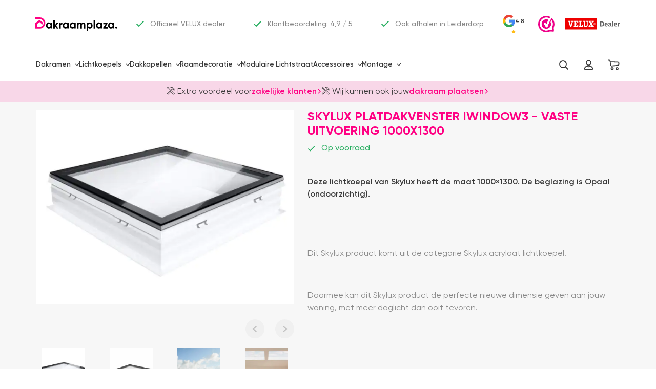

--- FILE ---
content_type: text/html; charset=UTF-8
request_url: https://dakraamplaza.nl/skylux-lichtkoepels/skylux-iwindow3-vaste/skylux-92815-opaal-1000x1300/
body_size: 52128
content:
<!DOCTYPE html><html lang="nl-NL"><head><meta charset="UTF-8"><meta http-equiv="X-UA-Compatible" content="IE=edge"><meta name="viewport" content="width=device-width, initial-scale=1, maximum-scale=1, user-scalable=0"><link rel="icon" href="https://dakraamplaza.nl/wp-content/themes/dakraamplaza-v3/images/favicon.ico" type="image/x-icon"><link rel="apple-touch-icon" sizes="180x180" href="https://dakraamplaza.nl/wp-content/themes/dakraamplaza-v3/images/favicon.png"
type="image/png"><meta name="theme-color" content="#ffffff"><meta name="msapplication-navbutton-color" content="#ffffff"><meta name="apple-mobile-web-app-status-bar-style" content="#ffffff"><meta name="google-site-verification" content="w9faq8ClG-vjVJpOCauYUZMBYKtxsDknxEZp7espRh4" /><meta name='robots' content='index, follow, max-image-preview:large, max-snippet:-1, max-video-preview:-1' /> <script data-cfasync="false" data-pagespeed-no-defer type="pmdelayedscript" data-no-optimize="1" data-no-defer="1" data-no-minify="1">var gtm4wp_datalayer_name = "dataLayer";
	var dataLayer = dataLayer || [];
	const gtm4wp_use_sku_instead = 0;
	const gtm4wp_currency = 'EUR';
	const gtm4wp_product_per_impression = 10;
	const gtm4wp_clear_ecommerce = true;
	const gtm4wp_datalayer_max_timeout = 2000;</script> <title>Skylux platdakvenster iWindow3 - vaste uitvoering | 1000x1300 | Opaal (ondoorzichtig) | Tot 48% korting</title><link rel="preload" href="https://dakraamplaza.nl/wp-content/uploads/2023/09/skylux-glaskoepel-iwindow2-raam-vaste-uitvoering.jpg.webp" as="image" imagesrcset="https://dakraamplaza.nl/wp-content/uploads/2023/09/skylux-glaskoepel-iwindow2-raam-vaste-uitvoering-300x300.jpg 300w, https://dakraamplaza.nl/wp-content/uploads/2023/09/skylux-glaskoepel-iwindow2-raam-vaste-uitvoering-610x610.jpg 610w, https://dakraamplaza.nl/wp-content/uploads/2023/09/skylux-glaskoepel-iwindow2-raam-vaste-uitvoering.jpg 768w" imagesizes="(max-width: 767px) calc(100vw - 30px), (max-width: 991px) 720px, 504px" fetchpriority="high"><link rel="preload" href="https://dakraamplaza.nl/wp-content/uploads/2023/09/Skylux-iWindow3-vaste-uitvoering-voor-alle-opstanden-opaal-1200-x-1200-mm-Glaskoepel-Platdakraam.jpg.webp" as="image" fetchpriority="high"><link rel="preload" href="https://dakraamplaza.nl/wp-content/cache/perfmatters/dakraamplaza.nl/css/product.used.css?ver=1752588384" as="style" /><link rel="stylesheet" id="perfmatters-used-css" href="https://dakraamplaza.nl/wp-content/cache/perfmatters/dakraamplaza.nl/css/product.used.css?ver=1752588384" media="all" /><meta name="description" content="Skylux platdakvenster iWindow3 - vaste uitvoering 1000x1300. In beglazing Opaal (ondoorzichtig). Officieel Skylux dealer. Tot 48% korting." /><link rel="canonical" href="https://dakraamplaza.nl/skylux-lichtkoepels/skylux-iwindow3-vaste/skylux-92815-opaal-1000x1300/" /><meta property="og:locale" content="nl_NL" /><meta property="og:type" content="article" /><meta property="og:title" content="Skylux platdakvenster iWindow3 - vaste uitvoering | 1000x1300 | Opaal (ondoorzichtig) | Tot 48% korting" /><meta property="og:description" content="Skylux platdakvenster iWindow3 - vaste uitvoering 1000x1300. In beglazing Opaal (ondoorzichtig). Officieel Skylux dealer. Tot 48% korting." /><meta property="og:url" content="https://dakraamplaza.nl/skylux-lichtkoepels/skylux-iwindow3-vaste/" /><meta property="og:site_name" content="Dakraamplaza" /><meta property="og:image" content="https://dakraamplaza.nl/wp-content/uploads/2023/09/Skylux-iWindow3-vaste-uitvoering-voor-alle-opstanden-opaal-1000-x-1300-mm-Glaskoepel-Platdakraam.jpg" /><meta property="og:image:width" content="640" /><meta property="og:image:height" content="640" /><meta property="og:image:type" content="image/jpeg" /><meta name="twitter:card" content="summary_large_image" /><meta name="twitter:label1" content="Geschatte leestijd" /><meta name="twitter:data1" content="4 minuten" /> <script type="application/ld+json" class="yoast-schema-graph">{"@context":"https://schema.org","@graph":[{"@type":"WebPage","@id":"https://dakraamplaza.nl/skylux-lichtkoepels/skylux-iwindow3-vaste/","url":"https://dakraamplaza.nl/skylux-lichtkoepels/skylux-iwindow3-vaste/","name":"Skylux platdakvenster iWindow3 - vaste uitvoering | Tot 40% korting","isPartOf":{"@id":"https://dakraamplaza.nl/#website"},"primaryImageOfPage":{"@id":"https://dakraamplaza.nl/skylux-lichtkoepels/skylux-iwindow3-vaste/#primaryimage"},"image":{"@id":"https://dakraamplaza.nl/skylux-lichtkoepels/skylux-iwindow3-vaste/#primaryimage"},"thumbnailUrl":"https://dakraamplaza.nl/wp-content/uploads/2023/09/skylux-glaskoepel-iwindow2-raam-vaste-uitvoering.jpg","datePublished":"2023-09-14T22:16:48+00:00","dateModified":"2025-06-30T19:18:50+00:00","description":"Een Skylux iWindow 3 kopen? Deze vaste uitvoering koop je voordelig bij Dakraamplaza ✓ Officieel dealer ✓ Tot 40% korting op Skylux","breadcrumb":{"@id":"https://dakraamplaza.nl/skylux-lichtkoepels/skylux-iwindow3-vaste/#breadcrumb"},"inLanguage":"nl-NL","potentialAction":[{"@type":"ReadAction","target":["https://dakraamplaza.nl/skylux-lichtkoepels/skylux-iwindow3-vaste/"]}]},{"@type":"ImageObject","inLanguage":"nl-NL","@id":"https://dakraamplaza.nl/skylux-lichtkoepels/skylux-iwindow3-vaste/#primaryimage","url":"https://dakraamplaza.nl/wp-content/uploads/2023/09/skylux-glaskoepel-iwindow2-raam-vaste-uitvoering.jpg","contentUrl":"https://dakraamplaza.nl/wp-content/uploads/2023/09/skylux-glaskoepel-iwindow2-raam-vaste-uitvoering.jpg","width":640,"height":640,"caption":"Glaskoepel"},{"@type":"BreadcrumbList","@id":"https://dakraamplaza.nl/skylux-lichtkoepels/skylux-iwindow3-vaste/#breadcrumb","itemListElement":[{"@type":"ListItem","position":1,"name":"Home","item":"https://dakraamplaza.nl/"},{"@type":"ListItem","position":2,"name":"Producten","item":"https://dakraamplaza.nl/shop/"},{"@type":"ListItem","position":3,"name":"Skylux Lichtkoepels","item":"https://dakraamplaza.nl/./skylux-lichtkoepels/"},{"@type":"ListItem","position":4,"name":"Skylux platdakvenster iWindow3 &#8211; vaste uitvoering"}]},{"@type":"WebSite","@id":"https://dakraamplaza.nl/#website","url":"https://dakraamplaza.nl/","name":"Dakraamplaza","description":"Just another WordPress site","potentialAction":[{"@type":"SearchAction","target":{"@type":"EntryPoint","urlTemplate":"https://dakraamplaza.nl/?s={search_term_string}"},"query-input":{"@type":"PropertyValueSpecification","valueRequired":true,"valueName":"search_term_string"}}],"inLanguage":"nl-NL"}]}</script> <style id='wp-img-auto-sizes-contain-inline-css' type='text/css'>img:is([sizes=auto i],[sizes^="auto," i]){contain-intrinsic-size:3000px 1500px}
/*# sourceURL=wp-img-auto-sizes-contain-inline-css */</style><style id='classic-theme-styles-inline-css' type='text/css'>/*! This file is auto-generated */
.wp-block-button__link{color:#fff;background-color:#32373c;border-radius:9999px;box-shadow:none;text-decoration:none;padding:calc(.667em + 2px) calc(1.333em + 2px);font-size:1.125em}.wp-block-file__button{background:#32373c;color:#fff;text-decoration:none}
/*# sourceURL=/wp-includes/css/classic-themes.min.css */</style><link rel="stylesheet" id="woocommerce-layout-css" type="text/css" media="all" data-pmdelayedstyle="https://dakraamplaza.nl/wp-content/plugins/woocommerce/assets/css/woocommerce-layout.css?ver=10.4.3"><link rel="stylesheet" id="woocommerce-general-css" type="text/css" media="all" data-pmdelayedstyle="https://dakraamplaza.nl/wp-content/plugins/woocommerce/assets/css/woocommerce.css?ver=10.4.3"><style id='woocommerce-inline-inline-css' type='text/css'>.woocommerce form .form-row .required { visibility: visible; }
/*# sourceURL=woocommerce-inline-inline-css */</style><link rel="stylesheet" id="metorik-css-css" type="text/css" media="all" data-pmdelayedstyle="https://dakraamplaza.nl/wp-content/plugins/metorik-helper/assets/css/metorik.css?ver=2.0.10"><link rel="stylesheet" id="consent-css-css" type="text/css" media="all" data-pmdelayedstyle="https://dakraamplaza.nl/wp-content/themes/dakraamplaza-v3/assets/css/lp/consent.css?ver=6.675"><link rel="stylesheet" id="css-css" type="text/css" media="all" data-pmdelayedstyle="https://dakraamplaza.nl/wp-content/themes/dakraamplaza-v3/assets/css/application.css?ver=6.675"><link rel="stylesheet" id="custom-css-css" type="text/css" media="all" data-pmdelayedstyle="https://dakraamplaza.nl/wp-content/themes/dakraamplaza-v3/assets/css/custom.css?ver=6.675"><link rel="stylesheet" id="remodal-css-css" type="text/css" media="all" data-pmdelayedstyle="https://dakraamplaza.nl/wp-content/themes/dakraamplaza-v3/assets/remodal-replaced/remodal.css?ver=1.1.1"><link rel="stylesheet" id="select2-css-css" type="text/css" media="all" data-pmdelayedstyle="https://dakraamplaza.nl/wp-content/themes/dakraamplaza-v3/libs/select2-4.1.0/css/select2.css?ver=4.1.0"><link rel="stylesheet" id="product-page-css-css" type="text/css" media="all" data-pmdelayedstyle="https://dakraamplaza.nl/wp-content/themes/dakraamplaza-v3/assets/css/product-page.css?ver=6.675"><link rel="stylesheet" id="product-page-popup-css" type="text/css" media="all" data-pmdelayedstyle="https://dakraamplaza.nl/wp-content/themes/dakraamplaza-v3/assets/css/lp/product-popup.css?ver=6.675"><link rel="stylesheet" id="mollie-applepaydirect-css" type="text/css" media="screen" data-pmdelayedstyle="https://dakraamplaza.nl/wp-content/plugins/mollie-payments-for-woocommerce/public/css/mollie-applepaydirect.min.css?ver=1768828356"> <script type="text/template" id="tmpl-variation-template"><div class="justify-content-between d-sm-flex mt-3 var-price-delivery grid-delivery-box">
        <div class="woocommerce-variation-price product-price">
            <div class="price">
                <# if ( data.variation.price !== data.variation.regular_price) { #>
                <small class="woocommerce-regular-variation-price"> <span class="price-title">Normaal</span> <del><span class="woocommerce-Price-amount amount"><bdi><span class="woocommerce-Price-currencySymbol">&euro;  </span>{{{ data.display_price.regular_price }}}</bdi></span></del>
                </small> <# } #>
                <div class="woocommerce-current-variation-price"><span><span class="woocommerce-Price-amount amount"><bdi><span class="woocommerce-Price-currencySymbol">&euro;  </span>{{{ data.display_price.price }}}</bdi> </span><small class="woocommerce-price-suffix">incl btw</small></span></div>
            </div>
        </div>
        <div class="product-delivery icon-delivery">
            <svg  role="img" xmlns="http://www.w3.org/2000/svg" width="24" height="24" viewBox="0 0 24 24" fill="none"><path d="M3.17004 7.44L12 12.55L20.77 7.46997" stroke="currentcolor" stroke-width="1.5" stroke-linecap="round" stroke-linejoin="round"/><path d="M12 21.61V12.54" stroke="currentcolor" stroke-width="1.5" stroke-linecap="round" stroke-linejoin="round"/><path d="M21.61 9.17V14.83C21.61 14.88 21.61 14.92 21.6 14.97C20.9 14.36 20 14 19 14C18.06 14 17.19 14.33 16.5 14.88C15.58 15.61 15 16.74 15 18C15 18.75 15.21 19.46 15.58 20.06C15.67 20.22 15.78 20.37 15.9 20.51L14.07 21.52C12.93 22.16 11.07 22.16 9.92999 21.52L4.59 18.56C3.38 17.89 2.39001 16.21 2.39001 14.83V9.17C2.39001 7.79 3.38 6.11002 4.59 5.44002L9.92999 2.48C11.07 1.84 12.93 1.84 14.07 2.48L19.41 5.44002C20.62 6.11002 21.61 7.79 21.61 9.17Z" stroke="currentcolor" stroke-width="1.5" stroke-linecap="round" stroke-linejoin="round"/><path d="M23 18C23 19.2 22.47 20.27 21.64 21C20.93 21.62 20.01 22 19 22C16.79 22 15 20.21 15 18C15 16.74 15.58 15.61 16.5 14.88C17.19 14.33 18.06 14 19 14C21.21 14 23 15.79 23 18Z" stroke="currentcolor" stroke-width="1.5" stroke-miterlimit="10" stroke-linecap="round" stroke-linejoin="round"/><path d="M19.25 16.75V18.25L18 19" stroke="currentcolor" stroke-width="1.5" stroke-miterlimit="10" stroke-linecap="round" stroke-linejoin="round"/></svg>            <div>
                <p>
                    <span>Levertijd: </span>
                    <# if( data.bundle && data.bundle.delivery.days > data.variation.delivery.days ){
                    data.variation.delivery = data.bundle.delivery; } #>
                    {{{ data.variation.delivery.text }}}
                </p>
            </div>
                    </div>
        <# if(data.variation.delivery.extra){#>
        <div class="product-delivery-extra-text">{{{ data.variation.delivery.extra }}}</div>
        <# }#>
    </div></script> <script type="text/template" id="tmpl-unavailable-variation-template"><p>Dit product is niet beschikbaar. Kies een andere combinatie.</p></script><script type="pmdelayedscript" src="https://dakraamplaza.nl/wp-includes/js/jquery/jquery.min.js?ver=3.7.1" id="jquery-core-js" data-perfmatters-type="text/javascript" data-cfasync="false" data-no-optimize="1" data-no-defer="1" data-no-minify="1"></script> <script type="pmdelayedscript" src="https://dakraamplaza.nl/wp-content/plugins/woocommerce/assets/js/jquery-blockui/jquery.blockUI.min.js?ver=2.7.0-wc.10.4.3" id="wc-jquery-blockui-js" defer="defer" data-wp-strategy="defer" data-perfmatters-type="text/javascript" data-cfasync="false" data-no-optimize="1" data-no-defer="1" data-no-minify="1"></script> <script type="pmdelayedscript" id="wc-add-to-cart-js-extra" data-perfmatters-type="text/javascript" data-cfasync="false" data-no-optimize="1" data-no-defer="1" data-no-minify="1">/*  */
var wc_add_to_cart_params = {"ajax_url":"/wp-admin/admin-ajax.php","wc_ajax_url":"/?wc-ajax=%%endpoint%%","i18n_view_cart":"Bekijk winkelwagen","cart_url":"https://dakraamplaza.nl/winkelwagen/","is_cart":"","cart_redirect_after_add":"no"};
//# sourceURL=wc-add-to-cart-js-extra
/*  */</script> <script type="pmdelayedscript" src="https://dakraamplaza.nl/wp-content/plugins/woocommerce/assets/js/frontend/add-to-cart.min.js?ver=10.4.3" id="wc-add-to-cart-js" defer="defer" data-wp-strategy="defer" data-perfmatters-type="text/javascript" data-cfasync="false" data-no-optimize="1" data-no-defer="1" data-no-minify="1"></script> <script type="pmdelayedscript" id="wc-single-product-js-extra" data-perfmatters-type="text/javascript" data-cfasync="false" data-no-optimize="1" data-no-defer="1" data-no-minify="1">/*  */
var wc_single_product_params = {"i18n_required_rating_text":"Selecteer een waardering","i18n_rating_options":["1 van de 5 sterren","2 van de 5 sterren","3 van de 5 sterren","4 van de 5 sterren","5 van de 5 sterren"],"i18n_product_gallery_trigger_text":"Afbeeldinggalerij in volledig scherm bekijken","review_rating_required":"yes","flexslider":{"rtl":false,"animation":"slide","smoothHeight":true,"directionNav":false,"controlNav":"thumbnails","slideshow":false,"animationSpeed":500,"animationLoop":false,"allowOneSlide":false},"zoom_enabled":"","zoom_options":[],"photoswipe_enabled":"","photoswipe_options":{"shareEl":false,"closeOnScroll":false,"history":false,"hideAnimationDuration":0,"showAnimationDuration":0},"flexslider_enabled":""};
//# sourceURL=wc-single-product-js-extra
/*  */</script> <script type="pmdelayedscript" src="https://dakraamplaza.nl/wp-content/plugins/woocommerce/assets/js/frontend/single-product.min.js?ver=10.4.3" id="wc-single-product-js" defer="defer" data-wp-strategy="defer" data-perfmatters-type="text/javascript" data-cfasync="false" data-no-optimize="1" data-no-defer="1" data-no-minify="1"></script> <script type="pmdelayedscript" src="https://dakraamplaza.nl/wp-content/plugins/woocommerce/assets/js/js-cookie/js.cookie.min.js?ver=2.1.4-wc.10.4.3" id="wc-js-cookie-js" defer="defer" data-wp-strategy="defer" data-perfmatters-type="text/javascript" data-cfasync="false" data-no-optimize="1" data-no-defer="1" data-no-minify="1"></script> <script type="pmdelayedscript" id="woocommerce-js-extra" data-perfmatters-type="text/javascript" data-cfasync="false" data-no-optimize="1" data-no-defer="1" data-no-minify="1">/*  */
var woocommerce_params = {"ajax_url":"/wp-admin/admin-ajax.php","wc_ajax_url":"/?wc-ajax=%%endpoint%%","i18n_password_show":"Wachtwoord weergeven","i18n_password_hide":"Wachtwoord verbergen"};
//# sourceURL=woocommerce-js-extra
/*  */</script> <script type="pmdelayedscript" src="https://dakraamplaza.nl/wp-content/plugins/woocommerce/assets/js/frontend/woocommerce.min.js?ver=10.4.3" id="woocommerce-js" defer="defer" data-wp-strategy="defer" data-perfmatters-type="text/javascript" data-cfasync="false" data-no-optimize="1" data-no-defer="1" data-no-minify="1"></script> <script id="Cookiebot" src="https://consent.cookiebot.com/uc.js" data-cbid="b16215e7-094c-43c3-a8d1-30361dc09ac9" data-blockingmode="auto" type="text/javascript" defer></script><script type="pmdelayedscript" data-cfasync="false" data-no-optimize="1" data-no-defer="1" data-no-minify="1">document.createElement( "picture" );if(!window.HTMLPictureElement && document.addEventListener) {window.addEventListener("DOMContentLoaded", function() {var s = document.createElement("script");s.src = "https://dakraamplaza.nl/wp-content/plugins/webp-express/js/picturefill.min.js";document.body.appendChild(s);});}</script> 
 <script data-cfasync="false" data-pagespeed-no-defer type="pmdelayedscript" data-perfmatters-type="text/javascript" data-no-optimize="1" data-no-defer="1" data-no-minify="1">var dataLayer_content = {"pagePostType":"product","pagePostType2":"single-product","pagePostAuthor":"valentin","customerTotalOrders":0,"customerTotalOrderValue":0,"customerFirstName":"","customerLastName":"","customerBillingFirstName":"","customerBillingLastName":"","customerBillingCompany":"","customerBillingAddress1":"","customerBillingAddress2":"","customerBillingCity":"","customerBillingState":"","customerBillingPostcode":"","customerBillingCountry":"","customerBillingEmail":"","customerBillingEmailHash":"","customerBillingPhone":"","customerShippingFirstName":"","customerShippingLastName":"","customerShippingCompany":"","customerShippingAddress1":"","customerShippingAddress2":"","customerShippingCity":"","customerShippingState":"","customerShippingPostcode":"","customerShippingCountry":"","cartContent":{"totals":{"applied_coupons":[],"discount_total":0,"subtotal":0,"total":0},"items":[]},"productRatingCounts":[],"productAverageRating":0,"productReviewCount":0,"productType":"variable","productIsVariable":1};
	dataLayer.push( dataLayer_content );</script> <script data-cfasync="false" data-pagespeed-no-defer type="pmdelayedscript" data-perfmatters-type="text/javascript" data-no-optimize="1" data-no-defer="1" data-no-minify="1">(function(w,d,s,l,i){w[l]=w[l]||[];w[l].push({'gtm.start':
new Date().getTime(),event:'gtm.js'});var f=d.getElementsByTagName(s)[0],
j=d.createElement(s),dl=l!='dataLayer'?'&l='+l:'';j.async=true;j.src=
'//sst.dakraamplaza.nl/gtm.js?id='+i+dl;f.parentNode.insertBefore(j,f);
})(window,document,'script','dataLayer','GTM-P4SDZW6');</script>  <script type="application/ld+json" id="review-rating">{
            "@context": "https://schema.org",
            "@type": "Product",
            "name": "Dakraamplaza.nl",
            "aggregateRating": {
                "@type": "AggregateRating",
                "ratingValue": "4.8",
                "bestRating": "5",
                "worstRating": "1",
                "reviewCount": "3079"
            }
        }</script> <noscript><style>.woocommerce-product-gallery{ opacity: 1 !important; }</style></noscript><link rel="icon" href="https://dakraamplaza.nl/wp-content/uploads/2022/01/cropped-favicon-32x32.png" sizes="32x32" /><link rel="icon" href="https://dakraamplaza.nl/wp-content/uploads/2022/01/cropped-favicon-192x192.png" sizes="192x192" /><link rel="apple-touch-icon" href="https://dakraamplaza.nl/wp-content/uploads/2022/01/cropped-favicon-180x180.png" /><meta name="msapplication-TileImage" content="https://dakraamplaza.nl/wp-content/uploads/2022/01/cropped-favicon-270x270.png" /><style type="text/css" id="wp-custom-css">.woocommerce-checkout .header {
	z-index: 1;
}

.header .container{
	padding-top: 0px;
}

.header .container .header-wrapper{
	padding-top: 16px;
}

.header .container.d-flex{
	padding: 0px;
}

.cus_log{
	border: none !important;
	background: transparent !important;
	padding: 0px 0px 0px 5px !important;
	color: #FF0083 !important;
	font-weight: 600 !important;
	cursor: pointer;
	transition: all 0.3s ease-out;
}

.cus_log:hover {
	background: #06D85F;
}

.overlay {
	position: fixed;
	top: 0;
	bottom: 0;
	left: 0;
	right: 0;
	background: rgba(0, 0, 0, 0.7);
	transition: opacity 500ms;
	visibility: hidden;
	opacity: 0;
}

.overlay:target {
	visibility: visible;
	opacity: 1;
	z-index: 99999;
}

.popup {
	margin: 0px auto;
	padding: 35px;
	background: #fff;
	width: 25%;
	position: relative;
	transition: all 5s ease-in-out;
	border-top: 2px solid #FF0083;
	float: left;
}

.popup h2 {
	color: #000;
	font-size: 20px;
	font-weight: 700;
	margin: 0px 0px 5px 0px;
}

.popup h3 {
	margin-top: 0;
	color: #444444;
	font-size: 15px;
}

.popup .close {
	position: absolute;
	top: 20px;
	right: 30px;
	transition: all 200ms;
	font-size: 40px;
	font-weight: normal;
	text-decoration: none;
	color: #000000;
	opacity: 1;
}

.popup .content {
	max-height: 30%;
	overflow: auto;
}

#customer_login{
	margin-top: 10px;
}

#customer_login h2{
	display: none;
}

#customer_login form{
	padding: 0px;
	border: none;
	margin: 0px;
}

#customer_login form #login{
	background: #FF0083 !important;
	color: #fff !important;
	border-radius: 0px;
	width: 100%;
	padding: 15px 0px 15px 0px !important;
	border: none !important;
}

#customer_login form input{
	border: 1px solid #ddd;
	box-shadow: none;
}

#customer_login form input::placeholder{
	font-size: 14px;
}

#customer_login form input:focus{
	border: 1px solid #FF0083;
	box-shadow: none;
	outline: none;
}

#customer_login form .lost_password{
	margin: 8px 0px 15px 35px;
}

#customer_login form .lost_password a{
	color: #FF0083 !important;
	font-weight: 600;
	font-size: 14px;
}

@media only screen and (max-width: 1024px) {
	.popup {
		margin: 0px auto;
		width: 45%;
	}

	.overlay {
		max-height: inherit;
	}
}


@media only screen and (max-width: 768px) {
	.popup {
		margin: 0px auto;
		width: 45%;
	}

	.overlay {
		max-height: inherit;
	}
}

@media only screen and (max-width: 767px) {

	.archive .main,
	.archive .catalog-top__section,
	.single .main,
	.single .catalog-top__section,
	.woocommerce .main,
	.woocommerce .catalog-top__section,
	.page .main,
	.page .catalog-top__section{
		padding-top: 0px;
	}
	.popup {
		margin: 0px auto;
		width: 95%;
	}

	.overlay {
		max-height: inherit;
	}
}


#product-1111614 .attribute-dropdown[data-name="Uitvoering"] {
    width: 100%;
    flex-basis: 100%;
	max-width:100%;
}</style><noscript><style>.perfmatters-lazy[data-src]{display:none !important;}</style></noscript><style>.perfmatters-lazy-youtube{position:relative;width:100%;max-width:100%;height:0;padding-bottom:56.23%;overflow:hidden}.perfmatters-lazy-youtube img{position:absolute;top:0;right:0;bottom:0;left:0;display:block;width:100%;max-width:100%;height:auto;margin:auto;border:none;cursor:pointer;transition:.5s all;-webkit-transition:.5s all;-moz-transition:.5s all}.perfmatters-lazy-youtube img:hover{-webkit-filter:brightness(75%)}.perfmatters-lazy-youtube .play{position:absolute;top:50%;left:50%;right:auto;width:68px;height:48px;margin-left:-34px;margin-top:-24px;background:url(https://dakraamplaza.nl/wp-content/plugins/perfmatters/img/youtube.svg) no-repeat;background-position:center;background-size:cover;pointer-events:none;filter:grayscale(1)}.perfmatters-lazy-youtube:hover .play{filter:grayscale(0)}.perfmatters-lazy-youtube iframe{position:absolute;top:0;left:0;width:100%;height:100%;z-index:99}body .perfmatters-lazy-css-bg:not([data-ll-status=entered]),body .perfmatters-lazy-css-bg:not([data-ll-status=entered]) *,body .perfmatters-lazy-css-bg:not([data-ll-status=entered])::before,body .perfmatters-lazy-css-bg:not([data-ll-status=entered])::after,body .perfmatters-lazy-css-bg:not([data-ll-status=entered]) *::before,body .perfmatters-lazy-css-bg:not([data-ll-status=entered]) *::after{background-image:none!important;will-change:transform;transition:opacity 0.025s ease-in,transform 0.025s ease-in!important;}</style> <script>window.dbbRum = window.dbbRum || [];
            const curdate = new Date, served_uncached = function e() {
                let t = document.childNodes,
                    d = /Page cached by LiteSpeed Cache [\S]+ on (\d{4}-\d{2}-\d{2} \d{2}:\d{2}:\d{2})/;
                for (let c = t.length - 1; c >= 0; c--) {
                    let n = t[c];
                    if (n.nodeType === Node.COMMENT_NODE) {
                        let i = n.nodeValue.trim().match(d);
                        if (i) {
                            let s = i[1],
                                _ = new Date(Date.UTC(parseInt(s.slice(0, 4)), parseInt(s.slice(5, 7)) - 1, parseInt(s.slice(8, 10)), parseInt(s.slice(11, 13)), parseInt(s.slice(14, 16)), parseInt(s.slice(17, 19))));
                            _.setUTCMinutes(_.getUTCMinutes() - 60);
                            if (Math.abs((curdate - _) / 1e3) > 4) return !1;
                            return !0
                        }
                    }
                }
                return !1
            };
            document.addEventListener("DOMContentLoaded", function () {
                window.dbbRum.push(["tag1", served_uncached() ? "Uncached" : "Cached"])
            }, !1);</script> <link rel="stylesheet" id="wc-blocks-style-css" type="text/css" media="all" data-pmdelayedstyle="https://dakraamplaza.nl/wp-content/plugins/woocommerce/assets/client/blocks/wc-blocks.css?ver=wc-10.4.3"></head><body class="new-design "><header class="header dkrp-header"><div class="header-rating"><div class="container d-flex align-items-center"><div class="header-logo">
<a href="/">
<img src="https://dakraamplaza.nl/wp-content/themes/dakraamplaza-v3/images/icons/logo_long.svg"
alt="Dakraamplaza">
</a></div><div class="header-rating__wrapper"><div class="header-rating__list" style="display: flex; white-space: nowrap;"><div class="slide">
<img src="data:image/svg+xml,%3Csvg%20xmlns=&#039;http://www.w3.org/2000/svg&#039;%20width=&#039;0&#039;%20height=&#039;0&#039;%20viewBox=&#039;0%200%200%200&#039;%3E%3C/svg%3E" alt="✓" style="width: 15px;height: 12px" class="perfmatters-lazy" data-src="https://dakraamplaza.nl/wp-content/themes/dakraamplaza-v3/images/icons/checkmark-green.svg" /><noscript><img src="https://dakraamplaza.nl/wp-content/themes/dakraamplaza-v3/images/icons/checkmark-green.svg" alt="✓"
style="width: 15px;height: 12px"></noscript>
Officieel VELUX dealer</div><div class="slide">
<img src="data:image/svg+xml,%3Csvg%20xmlns=&#039;http://www.w3.org/2000/svg&#039;%20width=&#039;0&#039;%20height=&#039;0&#039;%20viewBox=&#039;0%200%200%200&#039;%3E%3C/svg%3E" alt="✓" style="width: 15px;height: 12px" class="perfmatters-lazy" data-src="https://dakraamplaza.nl/wp-content/themes/dakraamplaza-v3/images/icons/checkmark-green.svg" /><noscript><img src="https://dakraamplaza.nl/wp-content/themes/dakraamplaza-v3/images/icons/checkmark-green.svg" alt="✓"
style="width: 15px;height: 12px"></noscript>
Klantbeoordeling: 4,9 / 5</div><div class="slide">
<img src="data:image/svg+xml,%3Csvg%20xmlns=&#039;http://www.w3.org/2000/svg&#039;%20width=&#039;0&#039;%20height=&#039;0&#039;%20viewBox=&#039;0%200%200%200&#039;%3E%3C/svg%3E" alt="✓" style="width: 15px;height: 12px" class="perfmatters-lazy" data-src="https://dakraamplaza.nl/wp-content/themes/dakraamplaza-v3/images/icons/checkmark-green.svg" /><noscript><img src="https://dakraamplaza.nl/wp-content/themes/dakraamplaza-v3/images/icons/checkmark-green.svg" alt="✓"
style="width: 15px;height: 12px"></noscript>
Ook afhalen in Leiderdorp</div><div class="header-rating__pic"><style>.google-svg {
            flex-grow: 1;
            height: 45%;
            display: flex;
            width: 1.8em;
            height: 2em;
        }

        span.reviews-title {
            display: none;
        }

        span.reviews-rating {
            width: 1.8em;
            flex-grow: 1;
            font-size: 1.1em;
            color: #3a3a3a;
            line-height: 1;
            margin-top: auto;
            margin-bottom: auto;
            text-align: right;
        }

        span.reviews-rating-stars {
            display: flex;
            height: 0.7em;
            width: 100%;
            justify-content: center;

        }

        span.reviews-count {
            width: 100%;
            font-size: .8em;
            color: #3a3a3a;
            height: 1em;
            line-height: 1.3;
        }

        a.google-rating-frame {
            display: flex;
            width: 4.2em;
            flex-wrap: wrap;
            gap: 1px;
            text-decoration: none;
            font-size: 10px;
            height: 4em;
            justify-content: center;
        }

        /*no-text*/
        a.google-rating-frame span.reviews-count {
            display: none;
        }

        a.google-rating-frame .google-svg {
            width: 2.4em;
            height: 2.4em;
        }

        a.google-rating-frame span.reviews-rating {
            width: auto;
            margin: 0;
            display: flex;
        }

        a.google-rating-frame {
            align-items: center;
        }

        /*no-text*/

        a.google-rating-frame span.rate-us {
            display: none;
        }

        a.google-rating-frame .google-svg img {
            height: 100%;
            width: 100%;
            object-fit: contain;
            margin: 0;
        }

        a.google-rating-frame span.reviews-rating-stars img {
            margin: 0;
            width: 100%;
            height: 100%;
        }

        .section-sidebar a.google-rating-frame.wide-section {
            padding: 0 12px;
        }

        .section-extra .extra-cards a.google-rating-frame .google-svg {
            padding: 0;
        }

        .section-extra .extra-cards a.google-rating-frame .google-svg img {
            margin: 0;
            object-fit: contain;
        }

        .section-extra .extra-cards a.google-rating-frame img {
            margin: 0;
            object-fit: contain;
        }

        .section-extra a.google-rating-frame.wide-section {
            margin-top: 80px;
        }


        :is(.dkrp-header,.product-decor__widget-wrapper,.small-box-rating) a.google-rating-frame {
            width: 4.8em;
            height: 3.2em;
            gap: .4em;
        }

        :is(.dkrp-header,.product-decor__widget-wrapper,.small-box-rating) a.google-rating-frame .google-svg {
            flex-grow: 0;
            width: 2em;
            height: 2em;
        }

        :is(.dkrp-header,.product-decor__widget-wrapper,.small-box-rating) a.google-rating-frame span.reviews-rating {
            font-weight: 700;
            font-size: 1.6em;
            font-family: 'Gilroy';
            flex-shrink: 1;
        }

        @media (min-width: 992px) {
            .product-decor__rating-wrapper a.google-rating-frame:is(.wide-section,.footer-plaza) {
                max-width: 400px;
                margin-left: 0;
            }
        }

        @media (max-width: 574px) {
            .product-decor__rating-wrapper a.google-rating-frame:is(.wide-section,.footer-plaza) {
                margin-bottom: 60px;
            }
        }


        /* FOOTER widget*/

        :is(.footer, .big-box-rating) a.google-rating-frame {
            font-size: 36px;
            margin: auto;
            margin-top: 24px;
            margin-bottom: 24px;
        }

        :is(.footer, .big-box-rating) a.google-rating-frame span.reviews-title {
            display: block;
            font-size: 0.5em;
            text-align: center;
            color: #3a3a3a;
        }

        :is(.footer, .big-box-rating) a.google-rating-frame {
            font-size: 26px;
            margin: auto;
            margin-top: 24px;
            width: auto;
            display: grid;
            grid-template-columns: 1fr 1fr 1fr;
            grid-template-rows: repeat(4, 0.85em);
            gap: 5px;
            max-width: 400px;
        }

        :is(.footer, .big-box-rating) a.google-rating-frame .google-svg {
            grid-column: 1/2;
            grid-row: 1/4;
            height: 100%;
            width: 100%;
            justify-content: center;
        }

        :is(.footer, .big-box-rating) a.google-rating-frame span.reviews-rating-stars {
            grid-column: 1/2;
            grid-row: 4/5;
            width: 100%;
            justify-content: center;
            margin: auto;
        }

        :is(.footer, .big-box-rating) a.google-rating-frame span.reviews-title {
            grid-column: 2/4;
            grid-row: 1/1;
            text-align: left;
            font-size: 21px;
            display: flex;
            font-weight: 400;
            font-family: 'Gilroy';
            margin: auto;
            width: 100%;
        }

        :is(.footer, .big-box-rating) a.google-rating-frame span.reviews-rating {
            text-align: left;
        }

        :is(.footer, .big-box-rating) a.google-rating-frame span.rate-us {
            grid-column: 2/4;
            grid-row: 4/4;
            text-align: left;
            font-size: 0.5em;
            display: flex;
            font-weight: 400;
            font-family: 'Gilroy';
            margin: auto;
            display: flex;
            width: 100%;
            height: 100%;
            justify-content: center;
            align-items: center;
            background: #c84433;
            color: white;
            border-radius: 5px;

            display: none;
        }

        /*---------------*/

        :is(.footer, .big-box-rating) a.google-rating-frame {
            grid-template-columns: 106px 1fr 1fr;
            grid-template-rows: 22px 48px 20px;
            column-gap: 24px;
            height: auto;
            row-gap: 8px;
            max-width: 300px;
        }

        :is(.footer, .big-box-rating) a.google-rating-frame.google-svg {
            height: 106px;
            width: 106px;
        }

        :is(.footer, .big-box-rating) a.google-rating-frame span.reviews-title {
            color: #898989;
            font-size: 18px;
            font-style: normal;
            font-weight: 600;
            line-height: 1;
            margin-top: 0;
        }

        :is(.footer, .big-box-rating) a.google-rating-frame span.reviews-rating {
            font-size: 40px;
            font-weight: 700;
            font-family: 'Gilroy';
            line-height: 1;
            margin-top: auto;
            margin-bottom: -6px;
        }

        :is(.footer, .big-box-rating) a.google-rating-frame span.reviews-count {
            display: inline-flex;
            font-family: Gilroy;
            font-size: 14px;
            font-weight: 400;
            /* 19.6px */
            color: #898989;
            grid-row: 3/4;
            grid-column: 2/4;
            justify-content: end;
            line-height: 1;
        }

        :is(.footer, .big-box-rating) a.google-rating-frame span.reviews-rating-stars {
            grid-column: 2/3;
            grid-row: 3/4;
            height: 12px;
        }

        :is(.footer, .big-box-rating) a.google-rating-frame span.rate-us {
            background: none;
            color: #ff0083;
            font-size: 16px;
            font-weight: 600;
            font-family: Gilroy;
            justify-content: start;
            transition: all 150ms ease;
        }

        :is(.footer, .big-box-rating) a.google-rating-frame span.rate-us svg {
            transform: rotate(-90deg);
        }

        :is(.footer, .big-box-rating) a.google-rating-frame span.rate-us:hover {
            color: #3a3a3a;
        }

        :is(.footer, .big-box-rating) a.google-rating-frame span.rate-us:hover svg path {
            fill: #3a3a3a;
        }


        /* RATING WRAP - WIDE*/
        .rating-wrap a.google-rating-frame {
            grid-template-columns: 106px auto auto auto 1fr;
            grid-template-rows: 1fr 1fr;
            column-gap: 24px;
            height: auto;
            row-gap: 6px;
            display: grid;
            width: 100%;
            height: auto;
        }

        .rating-wrap a.google-rating-frame .google-svg {
            height: 106px;
            width: 106px;
            grid-column: 1/2;
            grid-row: 1/3;
        }

        .rating-wrap a.google-rating-frame span.reviews-title {
            color: #898989;
            line-height: 1;
            margin-top: 0;
            grid-column: 2/5;
            grid-row: 1/1;
            display: block;
            font-size: 32px;
            font-style: normal;
            font-weight: 700;
        }

        .rating-wrap a.google-rating-frame span.reviews-rating {
            font-size: 40px;
            font-weight: 700;
            font-family: 'Gilroy';
            line-height: 1;
            grid-row: 2/3;
            grid-column: 2/3;
        }

        .rating-wrap a.google-rating-frame span.reviews-count {
            display: inline-flex;
            font-family: Gilroy;

            /* 19.6px */
            color: #898989;
            grid-row: 2/3;
            grid-column: 4/5;
            justify-content: end;
            line-height: 1;
            font-size: 24px;
            font-style: normal;
            font-weight: 400;
        }

        .rating-wrap a.google-rating-frame span.reviews-rating-stars {
            grid-column: 3/4;
            grid-row: 2/3;
            height: 32px;
        }

        .rating-wrap a.google-rating-frame span.rate-us {
            background: none;
            color: #ff0083;
            font-size: 16px;
            font-weight: 600;
            font-family: Gilroy;
            justify-content: start;
            transition: all 150ms ease;
            display: flex;
            grid-row: 2/3;
            margin-left: auto;
            border: 1px solid;
            padding: 4px 20px;
            line-height: 1;
            align-items: center;
        }

        .rating-wrap a.google-rating-frame span.rate-us svg {
            transform: rotate(-90deg);
        }

        .rating-wrap a.google-rating-frame span.rate-us:hover {
            color: #3a3a3a;
        }

        .rating-wrap a.google-rating-frame span.rate-us:hover svg path {
            fill: #3a3a3a;
        }

        .rating-wrap {
            padding: clamp(5px, 4vw, 40px);
            container-type: inline-size;
        }

        @container (max-width:768px) {
            .rating-wrap a.google-rating-frame {
                grid-template-columns: 70px auto auto;
                grid-template-rows: 1fr 1fr auto auto;
                row-gap: 16px;
            }

            .rating-wrap a.google-rating-frame span.reviews-rating-stars {
                grid-column: 1/3;
                grid-row: 3/4;
                height: 25px;
            }

            .rating-wrap a.google-rating-frame .google-svg {
                height: 70px;
                width: 70px;
            }

            .rating-wrap a.google-rating-frame span.rate-us {
                grid-row: 4/5;
                grid-column: 1/4;
                width: 100%;
                align-items: center;
                justify-content: center;
                margin-top: 20px;
            }

            .rating-wrap a.google-rating-frame span.reviews-title {
                grid-column: 2/4;
                font-size: 24px;
            }

            .rating-wrap a.google-rating-frame span.reviews-count {
                grid-row: 3/4;
                grid-column: 3/4;
                font-size: 16px;
            }
        }</style><a href="https://g.page/r/CfqGMsYYP6aZEAI/" rel="nofollow" class="google-rating-frame " onclick="window.open('https://g.page/r/CfqGMsYYP6aZEAI/',
'newwindow',
'width=900,height=720');
return false" data-wh><div class="google-svg">
<img src="data:image/svg+xml,%3Csvg%20xmlns=&#039;http://www.w3.org/2000/svg&#039;%20width=&#039;0&#039;%20height=&#039;0&#039;%20viewBox=&#039;0%200%200%200&#039;%3E%3C/svg%3E" alt="G" class="perfmatters-lazy" data-src="https://dakraamplaza.nl/wp-content/themes/dakraamplaza-v3/images/icons/google.svg" /><noscript><img src="https://dakraamplaza.nl/wp-content/themes/dakraamplaza-v3/images/icons/google.svg" alt="G"></noscript></div>
<span class="reviews-rating">4.8</span>
<span class="reviews-title">Google Reviews</span>
<span class="reviews-count">3079 reviews</span>
<span class="reviews-rating-stars">
<img src="data:image/svg+xml,%3Csvg%20xmlns=&#039;http://www.w3.org/2000/svg&#039;%20width=&#039;0&#039;%20height=&#039;0&#039;%20viewBox=&#039;0%200%200%200&#039;%3E%3C/svg%3E" alt="★" class="perfmatters-lazy" data-src="https://dakraamplaza.nl/wp-content/themes/dakraamplaza-v3/images/icons/star-full.svg" /><noscript><img src="https://dakraamplaza.nl/wp-content/themes/dakraamplaza-v3/images/icons/star-full.svg" alt="★"></noscript>
<img src="data:image/svg+xml,%3Csvg%20xmlns=&#039;http://www.w3.org/2000/svg&#039;%20width=&#039;0&#039;%20height=&#039;0&#039;%20viewBox=&#039;0%200%200%200&#039;%3E%3C/svg%3E" alt="★" class="perfmatters-lazy" data-src="https://dakraamplaza.nl/wp-content/themes/dakraamplaza-v3/images/icons/star-full.svg" /><noscript><img src="https://dakraamplaza.nl/wp-content/themes/dakraamplaza-v3/images/icons/star-full.svg" alt="★"></noscript>
<img src="data:image/svg+xml,%3Csvg%20xmlns=&#039;http://www.w3.org/2000/svg&#039;%20width=&#039;0&#039;%20height=&#039;0&#039;%20viewBox=&#039;0%200%200%200&#039;%3E%3C/svg%3E" alt="★" class="perfmatters-lazy" data-src="https://dakraamplaza.nl/wp-content/themes/dakraamplaza-v3/images/icons/star-full.svg" /><noscript><img src="https://dakraamplaza.nl/wp-content/themes/dakraamplaza-v3/images/icons/star-full.svg" alt="★"></noscript>
<img src="data:image/svg+xml,%3Csvg%20xmlns=&#039;http://www.w3.org/2000/svg&#039;%20width=&#039;0&#039;%20height=&#039;0&#039;%20viewBox=&#039;0%200%200%200&#039;%3E%3C/svg%3E" alt="★" class="perfmatters-lazy" data-src="https://dakraamplaza.nl/wp-content/themes/dakraamplaza-v3/images/icons/star-full.svg" /><noscript><img src="https://dakraamplaza.nl/wp-content/themes/dakraamplaza-v3/images/icons/star-full.svg" alt="★"></noscript>
<img src="data:image/svg+xml,%3Csvg%20xmlns=&#039;http://www.w3.org/2000/svg&#039;%20width=&#039;0&#039;%20height=&#039;0&#039;%20viewBox=&#039;0%200%200%200&#039;%3E%3C/svg%3E" alt="★" class="perfmatters-lazy" data-src="https://dakraamplaza.nl/wp-content/themes/dakraamplaza-v3/images/icons/star-full.svg" /><noscript><img src="https://dakraamplaza.nl/wp-content/themes/dakraamplaza-v3/images/icons/star-full.svg" alt="★"></noscript>
</span><span class="rate-us">Beoordeel ons <svg width="32" height="32" viewBox="0 0 32 32" fill="none" xmlns="http://www.w3.org/2000/svg">
<path d="M16.0068 20.5335C15.7134 20.5335 15.4468 20.4268 15.2334 20.2135L8.56676 13.2801C8.16676 12.8535 8.16675 12.1868 8.59342 11.7601C9.02009 11.3601 9.68677 11.3601 10.1134 11.7868L16.0068 17.9201L21.9001 11.7868C22.3001 11.3601 22.9934 11.3601 23.4201 11.7601C23.8468 12.1601 23.8467 12.8535 23.4467 13.2801L16.7801 20.2135C16.5668 20.4268 16.3001 20.5335 16.0068 20.5335Z" fill="#FF0083"></path>
</svg></span>
</a></div><div class="header-raing-keur">
<a href="https://www.webwinkelkeur.nl/webshop/Dakraamplaza_1218235" class="webwinkelkeurPopup"
title="Webshop Trustmark" target="_blank">
<img src="data:image/svg+xml,%3Csvg%20xmlns=&#039;http://www.w3.org/2000/svg&#039;%20width=&#039;32&#039;%20height=&#039;32&#039;%20viewBox=&#039;0%200%2032%2032&#039;%3E%3C/svg%3E" width="32" height="32" alt="Webshop Trustmark" class="perfmatters-lazy" data-src="https://dashboard.webwinkelkeur.nl/banners/5/1218235/1652997600.svg" /><noscript><img src="https://dashboard.webwinkelkeur.nl/banners/5/1218235/1652997600.svg" width="32"
height="32" alt="Webshop Trustmark"></noscript>
</a></div></div>
<img style="width: 107px;height: 41px" src="data:image/svg+xml,%3Csvg%20xmlns=&#039;http://www.w3.org/2000/svg&#039;%20width=&#039;0&#039;%20height=&#039;0&#039;%20viewBox=&#039;0%200%200%200&#039;%3E%3C/svg%3E" alt="VELUX Dealer" class="perfmatters-lazy" data-src="https://dakraamplaza.nl/wp-content/themes/dakraamplaza-v3/images/icons/velux-logo.svg" /><noscript><img style="width: 107px;height: 41px" src="https://dakraamplaza.nl/wp-content/themes/dakraamplaza-v3/images/icons/velux-logo.svg"
alt="VELUX Dealer"></noscript></div></div><div class="container dkrp-head-hr"></div></div><div class="container"><div class="header-wrapper"><div class="header-left"><div class="mobile-menu__btn">
<span></span></div><ul id="menu-header-expanded-menu" class="header-menu plaza-expanded-menu"><li id="menu-item-1970410" class="menu-item menu-item-type-custom menu-item-object-custom current-menu-ancestor menu-item-has-children menu-item-1970410 has-children"><a href="https://dakraamplaza.nl/dakraam/">Dakramen<svg width="8" height="5" viewBox="0 0 8 5" fill="none" xmlns="http://www.w3.org/2000/svg"><path d="M4 5C4.15166 5 4.28953 4.9412 4.39983 4.82359L7.84658 1.0015C8.05339 0.766298 8.05339 0.398792 7.8328 0.163587C7.61221 -0.0569185 7.26752 -0.0569177 7.04693 0.178288L4 3.55937L0.953055 0.178287C0.74625 -0.0569182 0.387794 -0.0569191 0.167202 0.163586C-0.0533902 0.384091 -0.05337 0.766298 0.153435 1.0015L3.60017 4.82359C3.71047 4.9412 3.84834 5 4 5Z" fill="#3A3A3A"/></svg></a><ul class="menu_sublist plaza-extended-menu menu-level-0"><li id="menu-item-1971404" class="mobile-menu-only menu-item menu-item-type-taxonomy menu-item-object-product_cat menu-item-1971404"><a href="https://dakraamplaza.nl/dakraam/">Alle dakramen</a></li><li id="menu-item-1970418" class="menu-item menu-item-type-custom menu-item-object-custom current-menu-ancestor current-menu-parent menu-item-has-children menu-item-1970418 has-children"><a href="https://dakraamplaza.nl/velux-dakraam/">VELUX Dakramen</a><ul class="menu_sublist plaza-extended-menu menu-level-1"><li id="menu-item-1970443" class="menu-item menu-item-type-post_type menu-item-object-product menu-item-1970443"><a href="https://dakraamplaza.nl/velux-dakraam/tuimelvenster/">VELUX Tuimelvenster</a></li><li id="menu-item-1970446" class="menu-item menu-item-type-post_type menu-item-object-product current-menu-item menu-item-1970446 active "><a href="https://dakraamplaza.nl/velux-dakraam/uitzettuimelvenster/">VELUX Uitzettuimelvenster &#8211; GPL SK10 2070</a></li><li id="menu-item-1970444" class="menu-item menu-item-type-post_type menu-item-object-product menu-item-1970444"><a href="https://dakraamplaza.nl/velux-dakraam/integra-solar-dakraam-zonne-energie/">VELUX INTEGRA solar dakraam (zonne-energie)</a></li><li id="menu-item-1970445" class="menu-item menu-item-type-post_type menu-item-object-product menu-item-1970445"><a href="https://dakraamplaza.nl/velux-dakraam/integra-electrisch-dakraam-netstroom/">VELUX INTEGRA elektrisch dakraam (netstroom)</a></li></ul></li><li id="menu-item-1970419" class="menu-item menu-item-type-custom menu-item-object-custom menu-item-has-children menu-item-1970419 has-children"><a href="#">Combineer uw dakramen</a><ul class="menu_sublist plaza-extended-menu menu-level-1"><li id="menu-item-1970426" class="menu-item menu-item-type-post_type menu-item-object-product menu-item-1970426"><a href="https://dakraamplaza.nl/velux-dakraam/horizontaal-duo/">VELUX Horizontaal Duo</a></li><li id="menu-item-1970424" class="menu-item menu-item-type-post_type menu-item-object-product menu-item-1970424"><a href="https://dakraamplaza.nl/velux-dakraam/velux-verticaal-duo/">VELUX Verticaal Duo</a></li><li id="menu-item-1970425" class="menu-item menu-item-type-post_type menu-item-object-product menu-item-1970425"><a href="https://dakraamplaza.nl/velux-dakraam/velux-horizontaal-trio/">VELUX Horizontaal trio</a></li><li id="menu-item-1970427" class="menu-item menu-item-type-post_type menu-item-object-product menu-item-1970427"><a href="https://dakraamplaza.nl/velux-dakraam/velux-quattro/">VELUX Quattro</a></li></ul></li><li id="menu-item-1970420" class="menu-item menu-item-type-custom menu-item-object-custom menu-item-has-children menu-item-1970420 has-children"><a href="#">2-in-1 dakramen</a><ul class="menu_sublist plaza-extended-menu menu-level-1"><li id="menu-item-1970430" class="menu-item menu-item-type-post_type menu-item-object-product menu-item-1970430"><a href="https://dakraamplaza.nl/velux-dakraam/2-in-1-dakraam/">2-in-1 Tuimelvenster</a></li><li id="menu-item-1970429" class="menu-item menu-item-type-post_type menu-item-object-product menu-item-1970429"><a href="https://dakraamplaza.nl/velux-dakraam/velux-2-in-1-dakraam-gpls-uitzettuimelvenster/">2-in-1 Uitzettuimelvenster</a></li><li id="menu-item-1970428" class="menu-item menu-item-type-post_type menu-item-object-product menu-item-1970428"><a href="https://dakraamplaza.nl/velux-dakraam/2-in-1-elektrisch-dakraam/">2-in-1 Elektrisch Dakraam</a></li></ul></li><li id="menu-item-1970421" class="menu-item menu-item-type-custom menu-item-object-custom menu-item-has-children menu-item-1970421 has-children"><a href="#">3-in-1 dakramen</a><ul class="menu_sublist plaza-extended-menu menu-level-1"><li id="menu-item-1970431" class="menu-item menu-item-type-post_type menu-item-object-product menu-item-1970431"><a href="https://dakraamplaza.nl/velux-dakraam/3-in-1-dakraam/">3-in-1 Tuimelvenster</a></li><li id="menu-item-1970432" class="menu-item menu-item-type-post_type menu-item-object-product menu-item-1970432"><a href="https://dakraamplaza.nl/velux-dakraam/velux-3-in-1-dakraam-gpls-uitzettuimelvenster/">3-in-1 Uitzettuimelvenster</a></li><li id="menu-item-1970433" class="menu-item menu-item-type-post_type menu-item-object-product menu-item-1970433"><a href="https://dakraamplaza.nl/velux-dakraam/3-in-1-elektrisch-dakraam/">3-in-1 Elektrisch Dakraam</a></li></ul></li><li id="menu-item-1970422" class="menu-item menu-item-type-custom menu-item-object-custom menu-item-has-children menu-item-1970422 has-children"><a href="#">Dakraam speciaal</a><ul class="menu_sublist plaza-extended-menu menu-level-1"><li id="menu-item-1970435" class="menu-item menu-item-type-post_type menu-item-object-product menu-item-1970435"><a href="https://dakraamplaza.nl/velux-dakraam/velux-rook-en-warmteafvoersysteem/">VELUX Rook-en warmteafvoersysteem</a></li><li id="menu-item-1970436" class="menu-item menu-item-type-post_type menu-item-object-product menu-item-1970436"><a href="https://dakraamplaza.nl/velux-dakraam/velux-daktoegang/">VELUX Daktoegang</a></li><li id="menu-item-1970437" class="menu-item menu-item-type-post_type menu-item-object-product menu-item-1970437"><a href="https://dakraamplaza.nl/velux-dakraam/velux-vluchtvenster/">VELUX Vluchtvenster</a></li><li id="menu-item-1970893" class="menu-item menu-item-type-post_type menu-item-object-product menu-item-1970893"><a href="https://dakraamplaza.nl/velux-dakraam/vlt-0000z-zolder-dakraam-uitzet/">VELUX Budget zolder dakraam</a></li></ul></li><li id="menu-item-1970423" class="menu-item menu-item-type-custom menu-item-object-custom menu-item-has-children menu-item-1970423 has-children"><a href="#">Balkon en terras</a><ul class="menu_sublist plaza-extended-menu menu-level-1"><li id="menu-item-1970439" class="menu-item menu-item-type-post_type menu-item-object-product menu-item-1970439"><a href="https://dakraamplaza.nl/velux-dakraam/cabrio-balkonvenster/">VELUX Cabrio Balkonvenster</a></li><li id="menu-item-1970442" class="menu-item menu-item-type-post_type menu-item-object-product menu-item-1970442"><a href="https://dakraamplaza.nl/velux-dakraam/velux-dakterrasvenster/">VELUX Dakterrasvenster</a></li><li id="menu-item-1970440" class="menu-item menu-item-type-post_type menu-item-object-product menu-item-1970440"><a href="https://dakraamplaza.nl/velux-dakraam/combinatie-dakraam-en-glaselement/">Combi Gevel – dakraam en glaselement</a></li><li id="menu-item-1970441" class="menu-item menu-item-type-post_type menu-item-object-product menu-item-1970441"><a href="https://dakraamplaza.nl/velux-dakraam/combinatie-dakraam-met-vast-glaselement/">Combi Hellend (met vast glaselement)</a></li></ul></li><li id="menu-item-1970800" class="menu-item menu-item-type-custom menu-item-object-custom menu-item-1970800"><a href="https://dakraamplaza.nl/velux-gootstukken/">VELUX Gootstukken</a></li><li id="menu-item-1970448" class="menu-item menu-item-type-taxonomy menu-item-object-product_cat menu-item-has-children menu-item-1970448 has-children"><a href="https://dakraamplaza.nl/ubbink-dakraam/">Ubbink Dakramen</a><ul class="menu_sublist plaza-extended-menu menu-level-1"><li id="menu-item-1970894" class="menu-item menu-item-type-post_type menu-item-object-product menu-item-1970894"><a href="https://dakraamplaza.nl/ubbink-dakraam/ubbink-purilan-lumino-dakraam-universeel-ubiflex-hr-zwart/">Purilan Lumino Universeel Ubiflex HR++ zwart</a></li><li id="menu-item-1970896" class="menu-item menu-item-type-post_type menu-item-object-product menu-item-1970896"><a href="https://dakraamplaza.nl/ubbink-dakraam/ubbink-euro-dakraam-universeel-ubiflex-hr-grijs/">Euro Dakraam Universeel Ubiflex HR++ grijs</a></li><li id="menu-item-1970899" class="menu-item menu-item-type-post_type menu-item-object-product menu-item-1970899"><a href="https://dakraamplaza.nl/ubbink-accessoires/ubbink-compleet-bovenlicht-voor-pe-dakraam/">Compleet bovenlicht voor PE dakraam</a></li><li id="menu-item-1970898" class="menu-item menu-item-type-taxonomy menu-item-object-product_cat menu-item-1970898"><a href="https://dakraamplaza.nl/ubbink-dakraam/">Alle Ubbink Dakramen</a></li></ul></li></ul></li><li id="menu-item-1970411" class="menu-item menu-item-type-custom menu-item-object-custom menu-item-has-children menu-item-1970411 has-children"><a href="https://dakraamplaza.nl/lichtkoepels/">Lichtkoepels<svg width="8" height="5" viewBox="0 0 8 5" fill="none" xmlns="http://www.w3.org/2000/svg"><path d="M4 5C4.15166 5 4.28953 4.9412 4.39983 4.82359L7.84658 1.0015C8.05339 0.766298 8.05339 0.398792 7.8328 0.163587C7.61221 -0.0569185 7.26752 -0.0569177 7.04693 0.178288L4 3.55937L0.953055 0.178287C0.74625 -0.0569182 0.387794 -0.0569191 0.167202 0.163586C-0.0533902 0.384091 -0.05337 0.766298 0.153435 1.0015L3.60017 4.82359C3.71047 4.9412 3.84834 5 4 5Z" fill="#3A3A3A"/></svg></a><ul class="menu_sublist plaza-extended-menu menu-level-0"><li id="menu-item-1971405" class="mobile-menu-only menu-item menu-item-type-taxonomy menu-item-object-product_cat menu-item-1971405"><a href="https://dakraamplaza.nl/lichtkoepels/">Alle lichtkoepels</a></li><li id="menu-item-1970792" class="menu-item menu-item-type-custom menu-item-object-custom menu-item-has-children menu-item-1970792 has-children"><a href="https://dakraamplaza.nl/velux-lichtkoepels/">VELUX Lichtkoepels</a><ul class="menu_sublist plaza-extended-menu menu-level-1"><li id="menu-item-1970801" class="menu-item menu-item-type-post_type menu-item-object-product menu-item-1970801"><a href="https://dakraamplaza.nl/velux-lichtkoepels/vlakglas/">Lichtkoepel vlakglas</a></li><li id="menu-item-1970802" class="menu-item menu-item-type-post_type menu-item-object-product menu-item-1970802"><a href="https://dakraamplaza.nl/velux-lichtkoepels/gebogen-glas/">Lichtkoepel gebogen glas</a></li><li id="menu-item-1970803" class="menu-item menu-item-type-post_type menu-item-object-product menu-item-1970803"><a href="https://dakraamplaza.nl/velux-lichtkoepels/met-kunststof-schaal/">Lichtkoepel met kunststof schaal</a></li></ul></li><li id="menu-item-1970993" class="menu-item menu-item-type-custom menu-item-object-custom menu-item-has-children menu-item-1970993 has-children"><a href="#">VELUX Lichtkoepel decoratie</a><ul class="menu_sublist plaza-extended-menu menu-level-1"><li id="menu-item-1970992" class="menu-item menu-item-type-taxonomy menu-item-object-product_cat menu-item-1970992"><a href="https://dakraamplaza.nl/velux-verduisterend-rolgordijn-zonne-energie-voor-lichtkoepel/">Verduisterend rolgordijn zonne-energie</a></li><li id="menu-item-1970990" class="menu-item menu-item-type-taxonomy menu-item-object-product_cat menu-item-1970990"><a href="https://dakraamplaza.nl/velux-buitenzonwering-zonne-energie-voor-lichtkoepel/">Buitenzonwering zonne-energie</a></li><li id="menu-item-1970991" class="menu-item menu-item-type-taxonomy menu-item-object-product_cat menu-item-1970991"><a href="https://dakraamplaza.nl/velux-insectenhor-voor-lichtkoepel/">Insectenhor</a></li></ul></li><li id="menu-item-1970804" class="menu-item menu-item-type-custom menu-item-object-custom menu-item-has-children menu-item-1970804 has-children"><a href="#">Speciale lichtkoepels</a><ul class="menu_sublist plaza-extended-menu menu-level-1"><li id="menu-item-1970808" class="menu-item menu-item-type-post_type menu-item-object-product menu-item-1970808"><a href="https://dakraamplaza.nl/velux-lichtkoepels/velux-daktoegangskoepel/">Daktoegangskoepel</a></li><li id="menu-item-1970805" class="menu-item menu-item-type-post_type menu-item-object-product menu-item-1970805"><a href="https://dakraamplaza.nl/velux-lichtkoepels/velux-rookventilatiekoepel/">Rookventilatiekoepel</a></li></ul></li><li id="menu-item-1970793" class="menu-item menu-item-type-custom menu-item-object-custom menu-item-has-children menu-item-1970793 has-children"><a href="#">VELUX Commercial lichtkoepels</a><ul class="menu_sublist plaza-extended-menu menu-level-1"><li id="menu-item-1970814" class="menu-item menu-item-type-post_type menu-item-object-product menu-item-1970814"><a href="https://dakraamplaza.nl/velux-lichtkoepels/lichtkoepel-velux-commercial/">Lichtkoepel</a></li><li id="menu-item-1970816" class="menu-item menu-item-type-post_type menu-item-object-product menu-item-1970816"><a href="https://dakraamplaza.nl/velux-lichtkoepels/lichtkoepel-rond-velux-commercial/">Lichtkoepel rond</a></li><li id="menu-item-1970812" class="menu-item menu-item-type-post_type menu-item-object-product menu-item-1970812"><a href="https://dakraamplaza.nl/velux-lichtkoepels/lumiglaze-velux-commercial/">Lumiglaze</a></li><li id="menu-item-1970820" class="menu-item menu-item-type-post_type menu-item-object-product menu-item-1970820"><a href="https://dakraamplaza.nl/velux-lichtkoepels/lichtkoepel-inbraakwerend-velux-commercial/">Lichtkoepel Inbraakwerend</a></li></ul></li><li id="menu-item-1970821" class="menu-item menu-item-type-custom menu-item-object-custom menu-item-has-children menu-item-1970821 has-children"><a href="#">VELUX Commercial speciaal</a><ul class="menu_sublist plaza-extended-menu menu-level-1"><li id="menu-item-1970813" class="menu-item menu-item-type-post_type menu-item-object-product menu-item-1970813"><a href="https://dakraamplaza.nl/velux-lichtkoepels/lichtkoepel-ventilerend-velux-commercial/">Lichtkoepel ventilerend</a></li><li id="menu-item-1970815" class="menu-item menu-item-type-post_type menu-item-object-product menu-item-1970815"><a href="https://dakraamplaza.nl/velux-lichtkoepels/lichtkoepel-ventilerend-rond-velux-commercial/">Lichtkoepel ventilerend rond</a></li><li id="menu-item-1970811" class="menu-item menu-item-type-post_type menu-item-object-product menu-item-1970811"><a href="https://dakraamplaza.nl/velux-lichtkoepels/lumiglaze-renovatie-velux-commercial/">Lumiglaze renovatie</a></li><li id="menu-item-1970817" class="menu-item menu-item-type-post_type menu-item-object-product menu-item-1970817"><a href="https://dakraamplaza.nl/velux-lichtkoepels/lichtkoepel-halve-bol-rond-velux-commercial/">Lichtkoepel halve bol</a></li><li id="menu-item-1970819" class="menu-item menu-item-type-post_type menu-item-object-product menu-item-1970819"><a href="https://dakraamplaza.nl/velux-lichtkoepels/lichtkoepel-piramide-velux-commercial/">Lichtkoepel piramide</a></li></ul></li><li id="menu-item-1970818" class="menu-item menu-item-type-custom menu-item-object-custom menu-item-has-children menu-item-1970818 has-children"><a href="#">VELUX Commercial Monolight</a><ul class="menu_sublist plaza-extended-menu menu-level-1"><li id="menu-item-1970822" class="menu-item menu-item-type-post_type menu-item-object-product menu-item-1970822"><a href="https://dakraamplaza.nl/velux-lichtkoepels/monolight-vast-inbraakwerend-incl-opstand-velux-commercial/">Monolight Vast Inbraakwerend</a></li><li id="menu-item-1970823" class="menu-item menu-item-type-post_type menu-item-object-product menu-item-1970823"><a href="https://dakraamplaza.nl/velux-lichtkoepels/monolight-generatie-b-incl-opstand-velux-commercial/">Monolight Generatie B</a></li><li id="menu-item-1970824" class="menu-item menu-item-type-post_type menu-item-object-product menu-item-1970824"><a href="https://dakraamplaza.nl/velux-lichtkoepels/monolight-beloopbaar-incl-opstand-velux-commercial/">Monolight Beloopbaar</a></li></ul></li><li id="menu-item-1970799" class="menu-item menu-item-type-custom menu-item-object-custom menu-item-has-children menu-item-1970799 has-children"><a href="#">Lichtkoepel accesoires</a><ul class="menu_sublist plaza-extended-menu menu-level-1"><li id="menu-item-1970825" class="menu-item menu-item-type-taxonomy menu-item-object-product_cat menu-item-1970825"><a href="https://dakraamplaza.nl/velux-commercial-opstand/">Opstand</a></li><li id="menu-item-1970880" class="menu-item menu-item-type-post_type menu-item-object-product menu-item-1970880"><a href="https://dakraamplaza.nl/velux-accessoires/accessoires/bedieningsstok-175cm/">Bedieningsstok 175cm</a></li><li id="menu-item-1970879" class="menu-item menu-item-type-post_type menu-item-object-product menu-item-1970879"><a href="https://dakraamplaza.nl/velux-accessoires/accessoires/bedieningsstok-telescopisch-200-300cm/">Bedieningsstok telescopisch 200-300cm</a></li></ul></li></ul></li><li id="menu-item-1970412" class="menu-item menu-item-type-custom menu-item-object-custom menu-item-has-children menu-item-1970412 has-children"><a href="https://dakraamplaza.nl/velux-dakkapel/">Dakkapellen<svg width="8" height="5" viewBox="0 0 8 5" fill="none" xmlns="http://www.w3.org/2000/svg"><path d="M4 5C4.15166 5 4.28953 4.9412 4.39983 4.82359L7.84658 1.0015C8.05339 0.766298 8.05339 0.398792 7.8328 0.163587C7.61221 -0.0569185 7.26752 -0.0569177 7.04693 0.178288L4 3.55937L0.953055 0.178287C0.74625 -0.0569182 0.387794 -0.0569191 0.167202 0.163586C-0.0533902 0.384091 -0.05337 0.766298 0.153435 1.0015L3.60017 4.82359C3.71047 4.9412 3.84834 5 4 5Z" fill="#3A3A3A"/></svg></a><ul class="menu_sublist plaza-extended-menu menu-level-0"><li id="menu-item-1971407" class="mobile-menu-only menu-item menu-item-type-taxonomy menu-item-object-product_cat menu-item-1971407"><a href="https://dakraamplaza.nl/velux-dakkapel/">Alle dakkapellen</a></li><li id="menu-item-1970828" class="menu-item menu-item-type-post_type menu-item-object-product menu-item-has-children menu-item-1970828 has-children"><a href="https://dakraamplaza.nl/velux-dakkapel/dakkapel-basis/">VELUX dakkapel basis</a><ul class="menu_sublist plaza-extended-menu menu-level-1"><li id="menu-item-1970829" class="menu-item menu-item-type-custom menu-item-object-custom menu-item-1970829"><a href="https://dakraamplaza.nl/velux-dakkapel/dakkapel-basis/eaw-fk06-1x-ggl-fk06-3069/">Dakkapel basis &#8211; 1 dakraam</a></li><li id="menu-item-1970831" class="menu-item menu-item-type-custom menu-item-object-custom menu-item-1970831"><a href="https://dakraamplaza.nl/velux-dakkapel/dakkapel-basis/eaw-mk04-2x-ggl-mk04-3069/">Dakkapel basis &#8211; 2 dakramen</a></li><li id="menu-item-1970832" class="menu-item menu-item-type-custom menu-item-object-custom menu-item-1970832"><a href="https://dakraamplaza.nl/velux-dakkapel/dakkapel-basis/eaw-mk04-3x-ggl-mk04-3069/">Dakkapel basis &#8211; 3 dakramen</a></li></ul></li><li id="menu-item-1970827" class="menu-item menu-item-type-post_type menu-item-object-product menu-item-has-children menu-item-1970827 has-children"><a href="https://dakraamplaza.nl/velux-dakkapel/dakkapel-serre/">VELUX dakkapel serre</a><ul class="menu_sublist plaza-extended-menu menu-level-1"><li id="menu-item-1970833" class="menu-item menu-item-type-custom menu-item-object-custom menu-item-1970833"><a href="https://dakraamplaza.nl/velux-dakkapel/dakkapel-serre/ebw-mk06-2022bk-2x-ggl-3069-2x-ggl-3069/">Dakkapel serre &#8211; 4 dakramen</a></li><li id="menu-item-1970834" class="menu-item menu-item-type-custom menu-item-object-custom menu-item-1970834"><a href="https://dakraamplaza.nl/velux-dakkapel/dakkapel-serre/ebw-mk06-2032bk-3x-ggl-3069-3x-ggl-3069/">Dakkapel serre &#8211; 6 dakramen</a></li></ul></li></ul></li><li id="menu-item-1971027" class="menu-item menu-item-type-taxonomy menu-item-object-product_cat menu-item-has-children menu-item-1971027 has-children"><a href="https://dakraamplaza.nl/velux-rolgordijn/">Raamdecoratie<svg width="8" height="5" viewBox="0 0 8 5" fill="none" xmlns="http://www.w3.org/2000/svg"><path d="M4 5C4.15166 5 4.28953 4.9412 4.39983 4.82359L7.84658 1.0015C8.05339 0.766298 8.05339 0.398792 7.8328 0.163587C7.61221 -0.0569185 7.26752 -0.0569177 7.04693 0.178288L4 3.55937L0.953055 0.178287C0.74625 -0.0569182 0.387794 -0.0569191 0.167202 0.163586C-0.0533902 0.384091 -0.05337 0.766298 0.153435 1.0015L3.60017 4.82359C3.71047 4.9412 3.84834 5 4 5Z" fill="#3A3A3A"/></svg></a><ul class="menu_sublist plaza-extended-menu menu-level-0"><li id="menu-item-1971408" class="mobile-menu-only menu-item menu-item-type-taxonomy menu-item-object-product_cat menu-item-1971408"><a href="https://dakraamplaza.nl/velux-raamdecoratie/">Alle raamdecoratie</a></li><li id="menu-item-1970837" class="menu-item menu-item-type-taxonomy menu-item-object-product_cat menu-item-has-children menu-item-1970837 has-children"><a href="https://dakraamplaza.nl/velux-rolgordijn/">VELUX rolgordijn</a><ul class="menu_sublist plaza-extended-menu menu-level-1"><li id="menu-item-1970842" class="menu-item menu-item-type-taxonomy menu-item-object-product_cat menu-item-1970842"><a href="https://dakraamplaza.nl/velux-rolgordijn/verduisterend-rolgordijn/">Verduisterend rolgordijn</a></li><li id="menu-item-1970840" class="menu-item menu-item-type-taxonomy menu-item-object-product_cat menu-item-1970840"><a href="https://dakraamplaza.nl/velux-rolgordijn/lichtdoorlatend-rolgordijn/">Lichtdoorlatend rolgordijn</a></li><li id="menu-item-1970844" class="menu-item menu-item-type-taxonomy menu-item-object-product_cat menu-item-1970844"><a href="https://dakraamplaza.nl/velux-rolgordijn/velux-verduisterend-rolgordijn-nature/">Verduisterend rolgordijn Nature</a></li><li id="menu-item-1970841" class="menu-item menu-item-type-taxonomy menu-item-object-product_cat menu-item-1970841"><a href="https://dakraamplaza.nl/velux-rolgordijn/velux-lichtdoorlatend-rolgordijn-nature/">Lichtdoorlatend rolgordijn Nature</a></li><li id="menu-item-1970839" class="menu-item menu-item-type-taxonomy menu-item-object-product_cat menu-item-1970839"><a href="https://dakraamplaza.nl/velux-rolgordijn/velux-kids-collectie-verduisterende-rolgordijnen-dkl/">Kids Collectie Verduistering</a></li><li id="menu-item-1970838" class="menu-item menu-item-type-taxonomy menu-item-object-product_cat menu-item-1970838"><a href="https://dakraamplaza.nl/velux-rolgordijn/velux-kids-collectie-dfd-verduistering-plus-plisse/">Kids Collectie Combigordijn</a></li><li id="menu-item-1970843" class="menu-item menu-item-type-taxonomy menu-item-object-product_cat menu-item-1970843"><a href="https://dakraamplaza.nl/velux-rolgordijn/verduisterend-rolgordijn-plisse/">Verduisterend rolgordijn + plissé</a></li><li id="menu-item-1970849" class="menu-item menu-item-type-taxonomy menu-item-object-product_cat menu-item-1970849"><a href="https://dakraamplaza.nl/velux-raamdecoratie/voordeelset-verduistering/">Voordeelset verduistering combi</a></li></ul></li><li id="menu-item-1970850" class="menu-item menu-item-type-custom menu-item-object-custom menu-item-has-children menu-item-1970850 has-children"><a href="#">VELUX plissé en jaloezie</a><ul class="menu_sublist plaza-extended-menu menu-level-1"><li id="menu-item-1970846" class="menu-item menu-item-type-taxonomy menu-item-object-product_cat menu-item-1970846"><a href="https://dakraamplaza.nl/velux-raamdecoratie/lichtdoorlatend-plisse/">Lichtdoorlatend plissé</a></li><li id="menu-item-1970847" class="menu-item menu-item-type-taxonomy menu-item-object-product_cat menu-item-1970847"><a href="https://dakraamplaza.nl/velux-raamdecoratie/verduisterend-plisse/">Verduisterend plissé</a></li><li id="menu-item-1970848" class="menu-item menu-item-type-taxonomy menu-item-object-product_cat menu-item-1970848"><a href="https://dakraamplaza.nl/velux-raamdecoratie/voordeelset-plisse/">Voordeelset plissé combi</a></li><li id="menu-item-1970845" class="menu-item menu-item-type-taxonomy menu-item-object-product_cat menu-item-1970845"><a href="https://dakraamplaza.nl/velux-raamdecoratie/jaloezie/">Jaloezie</a></li></ul></li><li id="menu-item-1970414" class="menu-item menu-item-type-custom menu-item-object-custom menu-item-has-children menu-item-1970414 has-children"><a href="https://dakraamplaza.nl/velux-raamdecoratie/buitenzonwering/">VELUX Buitenzonwering</a><ul class="menu_sublist plaza-extended-menu menu-level-1"><li id="menu-item-1970851" class="menu-item menu-item-type-post_type menu-item-object-product menu-item-1970851"><a href="https://dakraamplaza.nl/velux-raamdecoratie/buitenzonwering/grey-handmatig/">Handmatige buitenzonwering</a></li><li id="menu-item-1970852" class="menu-item menu-item-type-post_type menu-item-object-product menu-item-1970852"><a href="https://dakraamplaza.nl/velux-raamdecoratie/buitenzonwering/grijs-elektrisch/">Elektrische buitenzonwering</a></li><li id="menu-item-1970853" class="menu-item menu-item-type-post_type menu-item-object-product menu-item-1970853"><a href="https://dakraamplaza.nl/velux-raamdecoratie/buitenzonwering/grijs-zonne-energie/">Buitenzonwering zonne-energie</a></li><li id="menu-item-1970854" class="menu-item menu-item-type-post_type menu-item-object-product menu-item-1970854"><a href="https://dakraamplaza.nl/velux-raamdecoratie/buitenzonwering/velux-buitenzonwering-msls-voor-2in1-dakramen/">Buitenzonwering voor 2in1 dakramen</a></li><li id="menu-item-1970855" class="menu-item menu-item-type-post_type menu-item-object-product menu-item-1970855"><a href="https://dakraamplaza.nl/velux-raamdecoratie/buitenzonwering/velux-buitenzonwering-msls-voor-3in1-dakramen/">Buitenzonwering voor 3in1 dakramen</a></li></ul></li><li id="menu-item-1970856" class="menu-item menu-item-type-custom menu-item-object-custom menu-item-has-children menu-item-1970856 has-children"><a href="https://dakraamplaza.nl/velux-raamdecoratie/buitenzonwering/">VELUX Verduisterende buitenzonwering</a><ul class="menu_sublist plaza-extended-menu menu-level-1"><li id="menu-item-1970859" class="menu-item menu-item-type-post_type menu-item-object-product menu-item-1970859"><a href="https://dakraamplaza.nl/velux-raamdecoratie/buitenzonwering/velux-verduisterende-buitenzonwering-zonne-energie/">Verduisterende buitenzonwering zonne-energie</a></li><li id="menu-item-1970858" class="menu-item menu-item-type-post_type menu-item-object-product menu-item-1970858"><a href="https://dakraamplaza.nl/velux-raamdecoratie/buitenzonwering/velux-verduisterende-buitenzonwering-ssss-2in1-dakramen/">Verduisterende buitenzonwering voor 2in1 dakramen</a></li><li id="menu-item-1970857" class="menu-item menu-item-type-post_type menu-item-object-product menu-item-1970857"><a href="https://dakraamplaza.nl/velux-raamdecoratie/buitenzonwering/velux-verduisterende-buitenzonwering-ssss-voor-3in1-dakramen/">Verduisterende buitenzonwering voor 3in1 dakramen</a></li></ul></li><li id="menu-item-1970415" class="menu-item menu-item-type-custom menu-item-object-custom menu-item-has-children menu-item-1970415 has-children"><a href="https://dakraamplaza.nl/velux-rolluik/">VELUX Rolluiken</a><ul class="menu_sublist plaza-extended-menu menu-level-1"><li id="menu-item-1970860" class="menu-item menu-item-type-post_type menu-item-object-product menu-item-1970860"><a href="https://dakraamplaza.nl/velux-rolluik/grijs-anthraciet-zonne-energie/">Rolluik zonne-energie</a></li><li id="menu-item-1970861" class="menu-item menu-item-type-post_type menu-item-object-product menu-item-1970861"><a href="https://dakraamplaza.nl/velux-rolluik/grijs-anthraciet-elektrisch/">Elektrische rolluik</a></li><li id="menu-item-1970862" class="menu-item menu-item-type-post_type menu-item-object-product menu-item-1970862"><a href="https://dakraamplaza.nl/velux-rolluik/velux-rolluik-2in1-dakraam-ssls/">Rolluik voor 2in1 dakraam</a></li><li id="menu-item-1970863" class="menu-item menu-item-type-post_type menu-item-object-product menu-item-1970863"><a href="https://dakraamplaza.nl/velux-rolluik/velux-rolluik-3in1-dakraam-ssls/">Rolluik voor 3in1 dakraam</a></li></ul></li><li id="menu-item-1971488" class="menu-item menu-item-type-post_type menu-item-object-product menu-item-1971488"><a href="https://dakraamplaza.nl/velux-raamdecoratie/insectenhor/wit-handmatig/">VELUX Insectenhor</a></li></ul></li><li id="menu-item-1970892" class="menu-item menu-item-type-post_type menu-item-object-product menu-item-1970892"><a href="https://dakraamplaza.nl/velux-lichtkoepels/lichtstraat-velux/">Modulaire Lichtstraat</a></li><li id="menu-item-1971028" class="menu-item menu-item-type-taxonomy menu-item-object-product_cat menu-item-has-children menu-item-1971028 has-children"><a href="https://dakraamplaza.nl/velux-accessoires/">Accessoires<svg width="8" height="5" viewBox="0 0 8 5" fill="none" xmlns="http://www.w3.org/2000/svg"><path d="M4 5C4.15166 5 4.28953 4.9412 4.39983 4.82359L7.84658 1.0015C8.05339 0.766298 8.05339 0.398792 7.8328 0.163587C7.61221 -0.0569185 7.26752 -0.0569177 7.04693 0.178288L4 3.55937L0.953055 0.178287C0.74625 -0.0569182 0.387794 -0.0569191 0.167202 0.163586C-0.0533902 0.384091 -0.05337 0.766298 0.153435 1.0015L3.60017 4.82359C3.71047 4.9412 3.84834 5 4 5Z" fill="#3A3A3A"/></svg></a><ul class="menu_sublist plaza-extended-menu menu-level-0"><li id="menu-item-1971406" class="mobile-menu-only menu-item menu-item-type-taxonomy menu-item-object-product_cat menu-item-1971406"><a href="https://dakraamplaza.nl/velux-accessoires/">Alle accessoires</a></li><li id="menu-item-1970864" class="menu-item menu-item-type-taxonomy menu-item-object-product_cat menu-item-has-children menu-item-1970864 has-children"><a href="https://dakraamplaza.nl/velux-accessoires/active-climate-control/">VELUX ACTIVE climate control</a><ul class="menu_sublist plaza-extended-menu menu-level-1"><li id="menu-item-1976658" class="menu-item menu-item-type-post_type menu-item-object-product menu-item-1976658"><a href="https://dakraamplaza.nl/velux-accessoires/ombouwsets-elektrisch/kux-110-eu/">Velux KUX 110 EU</a></li><li id="menu-item-1970873" class="menu-item menu-item-type-post_type menu-item-object-product menu-item-1970873"><a href="https://dakraamplaza.nl/velux-accessoires/active-climate-control/kig-300-velux-app-control/">App Control – KIG 300</a></li><li id="menu-item-1970870" class="menu-item menu-item-type-post_type menu-item-object-product menu-item-1970870"><a href="https://dakraamplaza.nl/velux-accessoires/active-climate-control/extra-velux-active-vertrekschakelaar-kln-300/">ACTIVE vertrekschakelaar – KLN 300</a></li><li id="menu-item-1970871" class="menu-item menu-item-type-post_type menu-item-object-product menu-item-1970871"><a href="https://dakraamplaza.nl/velux-accessoires/active-climate-control/extra-velux-active-binnenklimaat-sensor-kla-300/">ACTIVE binnenklimaat sensor – KLA 300</a></li><li id="menu-item-1970872" class="menu-item menu-item-type-post_type menu-item-object-product menu-item-1970872"><a href="https://dakraamplaza.nl/velux-accessoires/active-climate-control/active-kix-300-startpakket-binnenklimaatbeheersing/">ACTIVE startpakket binnenklimaatbeheersing – KIX 300</a></li></ul></li><li id="menu-item-1970865" class="menu-item menu-item-type-taxonomy menu-item-object-product_cat menu-item-has-children menu-item-1970865 has-children"><a href="https://dakraamplaza.nl/velux-accessoires/bedieningsstang-adapters/">VELUX Bedieningsstangen &#038; adapters</a><ul class="menu_sublist plaza-extended-menu menu-level-1"><li id="menu-item-1970877" class="menu-item menu-item-type-post_type menu-item-object-product menu-item-1970877"><a href="https://dakraamplaza.nl/velux-accessoires/bedieningsstang-adapters/zcz-080k-bedieningsstang-80cm-ggl-ggu-dakramen-en-raamdecoratie/">Bedieningsstang 80cm – ZCZ 080</a></li><li id="menu-item-1970876" class="menu-item menu-item-type-post_type menu-item-object-product menu-item-1970876"><a href="https://dakraamplaza.nl/velux-accessoires/bedieningsstang-adapters/zcz-112-bedieningsstang-gpl-en-gpu-dakramen-120cm/">Bedieningsstang 120cm – ZCZ 112</a></li><li id="menu-item-1970874" class="menu-item menu-item-type-taxonomy menu-item-object-product_cat menu-item-1970874"><a href="https://dakraamplaza.nl/velux-accessoires/bedieningsstang-adapters/">Alle bedieningsstangen &#038; adapters</a></li></ul></li><li id="menu-item-1970866" class="menu-item menu-item-type-taxonomy menu-item-object-product_cat menu-item-has-children menu-item-1970866 has-children"><a href="https://dakraamplaza.nl/velux-accessoires/ombouwsets-elektrisch/">VELUX Ombouwsets elektrisch</a><ul class="menu_sublist plaza-extended-menu menu-level-1"><li id="menu-item-1970886" class="menu-item menu-item-type-post_type menu-item-object-product menu-item-1970886"><a href="https://dakraamplaza.nl/velux-accessoires/ombouwsets-elektrisch/zoz-213-adapterplaat-voor-solar-dakramen-vanaf-2014/">ZOZ 213 adapterplaat voor SOLAR dakramen</a></li><li id="menu-item-1970885" class="menu-item menu-item-type-post_type menu-item-object-product menu-item-1970885"><a href="https://dakraamplaza.nl/velux-accessoires/ombouwsets-elektrisch/zoz-229-kit-mml-msl-voor-gpu-elektrisch/">ZOZ 229 – Kit MML/MSL Voor GPU elektrisch</a></li><li id="menu-item-1970882" class="menu-item menu-item-type-post_type menu-item-object-product menu-item-1970882"><a href="https://dakraamplaza.nl/velux-accessoires/ombouwsets-elektrisch/zoz-238-kit-sss-msl-mml/">ZOZ 238 – Kit SSS/MSL/MML</a></li><li id="menu-item-1970883" class="menu-item menu-item-type-post_type menu-item-object-product menu-item-1970883"><a href="https://dakraamplaza.nl/velux-accessoires/ombouwsets-elektrisch/zoz-246-dual-solar-switch/">ZOZ 246 &#8211; Dual Solar Switch</a></li><li id="menu-item-1970884" class="menu-item menu-item-type-post_type menu-item-object-product menu-item-1970884"><a href="https://dakraamplaza.nl/velux-accessoires/ombouwsets-elektrisch/zoz-241-kabelset-vanaf-april-2013/">ZOZ 241 – Kabelset (vanaf april 2013)</a></li><li id="menu-item-1970875" class="menu-item menu-item-type-taxonomy menu-item-object-product_cat menu-item-1970875"><a href="https://dakraamplaza.nl/velux-accessoires/ombouwsets-elektrisch/">Alle ombouwsets elektrisch</a></li></ul></li><li id="menu-item-1970867" class="menu-item menu-item-type-taxonomy menu-item-object-product_cat menu-item-has-children menu-item-1970867 has-children"><a href="https://dakraamplaza.nl/velux-accessoires/onderhoud/">VELUX Onderhoudssets</a><ul class="menu_sublist plaza-extended-menu menu-level-1"><li id="menu-item-1970887" class="menu-item menu-item-type-post_type menu-item-object-product menu-item-1970887"><a href="https://dakraamplaza.nl/velux-accessoires/onderhoud/smeervet-velux-dakraam-scharnieren-zzz-148/">Smeervet voor scharnieren – ZZZ 148</a></li><li id="menu-item-1970888" class="menu-item menu-item-type-post_type menu-item-object-product menu-item-1970888"><a href="https://dakraamplaza.nl/velux-accessoires/onderhoud/onderhoudskit-zzz-220-dakramen-voor-april-2013/">Onderhoudskit ZZZ 220</a></li><li id="menu-item-1970889" class="menu-item menu-item-type-post_type menu-item-object-product menu-item-1970889"><a href="https://dakraamplaza.nl/velux-accessoires/onderhoud/onderhoudskit-zzz-220k-dakramen-vanaf-april-2013/">Onderhoudskit ZZZ 220K</a></li></ul></li><li id="menu-item-1970869" class="menu-item menu-item-type-taxonomy menu-item-object-product_cat menu-item-has-children menu-item-1970869 has-children"><a href="https://dakraamplaza.nl/vlizotrap/">ROTO Vlizotrap</a><ul class="menu_sublist plaza-extended-menu menu-level-1"><li id="menu-item-1970890" class="menu-item menu-item-type-post_type menu-item-object-product menu-item-1970890"><a href="https://dakraamplaza.nl/vlizotrap/zoldertrap-basic/">Vlizotrap Basic – Roto Esca</a></li><li id="menu-item-1970891" class="menu-item menu-item-type-post_type menu-item-object-product menu-item-1970891"><a href="https://dakraamplaza.nl/vlizotrap/zoldertrap-luxe/">Vlizotrap Luxe – Roto Cadet 3</a></li></ul></li></ul></li><li id="menu-item-1971375" class="menu-item menu-item-type-custom menu-item-object-custom menu-item-has-children menu-item-1971375 has-children"><a href="#">Montage<svg width="8" height="5" viewBox="0 0 8 5" fill="none" xmlns="http://www.w3.org/2000/svg"><path d="M4 5C4.15166 5 4.28953 4.9412 4.39983 4.82359L7.84658 1.0015C8.05339 0.766298 8.05339 0.398792 7.8328 0.163587C7.61221 -0.0569185 7.26752 -0.0569177 7.04693 0.178288L4 3.55937L0.953055 0.178287C0.74625 -0.0569182 0.387794 -0.0569191 0.167202 0.163586C-0.0533902 0.384091 -0.05337 0.766298 0.153435 1.0015L3.60017 4.82359C3.71047 4.9412 3.84834 5 4 5Z" fill="#3A3A3A"/></svg></a><ul class="menu_sublist plaza-extended-menu menu-level-0"><li id="menu-item-1971410" class="menu-item menu-item-type-custom menu-item-object-custom menu-item-has-children menu-item-1971410 has-children"><a href="#">Onze montageservices</a><ul class="menu_sublist plaza-extended-menu menu-level-1"><li id="menu-item-1971376" class="menu-item menu-item-type-post_type menu-item-object-page menu-item-1971376"><a href="https://dakraamplaza.nl/dakraam-plaatsen/">Dakraam plaatsen</a></li><li id="menu-item-1971378" class="menu-item menu-item-type-post_type menu-item-object-page menu-item-1971378"><a href="https://dakraamplaza.nl/velux-dakraam-vervangen/">Velux dakraam vervangen</a></li><li id="menu-item-1971377" class="menu-item menu-item-type-post_type menu-item-object-page menu-item-1971377"><a href="https://dakraamplaza.nl/lichtkoepel-plaatsen/">Lichtkoepel montage</a></li><li id="menu-item-1971379" class="menu-item menu-item-type-post_type menu-item-object-product menu-item-1971379"><a href="https://dakraamplaza.nl/velux-lichtkoepels/lichtstraat-velux/">Lichtstraat montage</a></li></ul></li></ul></li></ul></div><div class="header-logo dkrp-mobile-logo">
<a href="/">
<img src="https://dakraamplaza.nl/wp-content/themes/dakraamplaza-v3/images/icons/logo_long.svg"
alt="Dakraamplaza">
</a></div><div class="header-right"><div class="header-search-btn">
<svg width="18" height="18" viewBox="0 0 18 18" fill="none" xmlns="http://www.w3.org/2000/svg"
role="button" tabindex="0" aria-label="Search">
<path d="M17 17L12.0962 12.0962M12.0962 12.0962C13.2725 10.9199 14 9.29493 14 7.5C14 3.91015 11.0899 1 7.5 1C3.91015 1 1 3.91015 1 7.5C1 11.0899 3.91015 14 7.5 14C9.29493 14 10.9199 13.2725 12.0962 12.0962Z"
stroke="#333333" stroke-width="1.8" stroke-linecap="round" stroke-linejoin="round"/>
</svg></div><div class="my-account-btn">
<a class="my-account-btn__link" href="https://dakraamplaza.nl/mijn-account/"
title="My account">
<svg class="my-account-btn__icon" width="17" height="20" viewBox="0 0 17 20" fill="none"
xmlns="http://www.w3.org/2000/svg">
<path d="M11.8772 11.7812C10.7768 11.7812 10.2835 12.375 8.5 12.375C6.67857 12.375 6.18527 11.7812 5.08482 11.7812C2.27679 11.7812 0 14.0449 0 16.791V17.7188C0 18.7207 0.796875 19.5 1.82143 19.5H15.1786C16.1652 19.5 17 18.7207 17 17.7188V16.791C17 14.0449 14.6853 11.7812 11.8772 11.7812ZM15.1786 17.7188H1.82143V16.791C1.82143 15.0098 3.26339 13.5625 5.08482 13.5625C5.65402 13.5625 6.52679 14.1562 8.5 14.1562C10.4353 14.1562 11.308 13.5625 11.8772 13.5625C13.6987 13.5625 15.1786 15.0098 15.1786 16.791V17.7188ZM8.5 11.1875C11.4978 11.1875 13.9643 8.8125 13.9643 5.84375C13.9643 2.91211 11.4978 0.5 8.5 0.5C5.46429 0.5 3.03571 2.91211 3.03571 5.84375C3.03571 8.8125 5.46429 11.1875 8.5 11.1875ZM8.5 2.28125C10.4732 2.28125 12.1429 3.91406 12.1429 5.84375C12.1429 7.81055 10.4732 9.40625 8.5 9.40625C6.48884 9.40625 4.85714 7.81055 4.85714 5.84375C4.85714 3.91406 6.48884 2.28125 8.5 2.28125Z"/>
</svg>
</a></div><div class="header-cart">
<a href="https://dakraamplaza.nl/winkelwagen/">
<svg width="24" height="24" viewBox="0 0 24 24" fill="none" xmlns="http://www.w3.org/2000/svg"
role="button" tabindex="0" aria-label="Cart">
<path d="M1 2.5H2.65424C3.13263 2.5 3.37183 2.5 3.56628 2.58674C3.73771 2.66321 3.88415 2.78638 3.98886 2.94217C4.10763 3.11888 4.14862 3.35454 4.23058 3.82585L4.6087 6M4.6087 6L5.49173 11.0774C5.67091 12.1077 5.7605 12.6228 6.02583 12.9939C6.25945 13.3207 6.58606 13.5695 6.96311 13.708C7.39133 13.8654 7.91176 13.815 8.95264 13.7143L18.614 12.7793C19.6298 12.681 20.1378 12.6318 20.5221 12.4033C20.8653 12.1993 21.1395 11.8972 21.3095 11.536C21.5 11.1314 21.5 10.6211 21.5 9.6005V9.6005C21.5 8.51582 21.5 7.97348 21.2922 7.55394C21.1068 7.17971 20.809 6.8729 20.4404 6.67654C20.0272 6.4564 19.4851 6.44036 18.4009 6.40826L4.6087 6Z"
stroke="#3A3A3A" stroke-width="1.8" stroke-linecap="round" stroke-linejoin="round"/>
<circle cx="8.5" cy="19" r="2" stroke="#3A3A3A" stroke-width="1.8"/>
<circle cx="18" cy="19" r="2" stroke="#3A3A3A" stroke-width="1.8"/>
</svg>
</a><div class="widget_shopping_cart_content"><div class="header-cart__empty loading"><span class="loading-spinner"
style="--spinner-color: #ff0083;font-size: 5px; margin: auto;"><span></span><span></span><span></span><span></span></span></div></div></div></div></div></div><div class="dkrp-header-line">
<span class="line-item showroom-item">
<span>
<svg width="801" height="746" viewBox="0 0 801 746" fill="none" xmlns="http://www.w3.org/2000/svg"><path
d="M326.375 495.905C318.841 490.745 307.464 490.176 301.007 496.633L126.447 671.193C112.165 685.474 89.0101 685.474 74.7284 671.193C60.4467 656.911 60.4467 633.756 74.7284 619.474L250.544 443.659C255.332 438.87 255.327 431.104 250.532 426.322C247.065 422.862 245.117 418.171 245.117 413.279C245.117 408.387 247.065 403.696 250.532 400.236L267.455 383.358C269.28 381.538 269.28 378.582 267.455 376.762C265.635 374.948 262.69 374.95 260.873 376.767L6.44715 631.193C2.69783 634.944 0.591614 640.03 0.591614 645.333C0.591614 650.637 2.69783 655.723 6.44715 659.474L86.4472 739.474C90.198 743.223 95.2844 745.33 100.588 745.33C105.891 745.33 110.978 743.223 114.728 739.474L329.112 525.09C337.649 516.553 336.336 502.727 326.375 495.905Z"
fill="currentcolor"/><path
d="M471.83 309.622C485.403 323.195 508.216 325.987 521.789 312.413L579.728 254.474C585.726 248.476 595.45 248.476 601.447 254.474L606.447 259.474C609.683 262.71 609.683 267.957 606.447 271.193C602.698 274.944 600.592 280.03 600.592 285.333C600.592 290.637 602.698 295.723 606.447 299.474L666.447 359.474C670.198 363.223 675.284 365.329 680.588 365.329C685.891 365.329 690.978 363.223 694.728 359.474L794.728 259.474C798.478 255.723 800.584 250.637 800.584 245.333C800.584 240.03 798.478 234.944 794.728 231.193L734.728 171.193C730.978 167.443 725.891 165.337 720.588 165.337C715.284 165.337 710.198 167.443 706.447 171.193C703.211 174.429 697.964 174.429 694.728 171.193L678.279 154.743C678.257 154.721 678.244 154.691 678.244 154.659C678.244 154.64 678.249 154.621 678.258 154.604C680.236 150.839 680.962 146.541 680.331 142.335C679.699 138.119 677.736 134.215 674.728 131.193L614.728 71.1927C611.701 68.168 607.782 66.1943 603.55 65.5615C596.068 64.4429 587.56 64.0246 582.211 58.6752L574.728 51.1927C540.239 16.7033 501.436 2.57132 466.135 1.03647C392.857 -2.14951 334.698 44.2033 328.35 49.4599C327.948 49.7935 327.571 50.1065 327.183 50.4571C324.027 53.3071 321.856 57.0945 320.997 61.273C320.085 65.7082 320.705 70.3215 322.755 74.3586C324.805 78.3957 328.165 81.6177 332.284 83.4977C336.364 85.3598 340.95 85.7963 345.305 84.7394C345.389 84.719 345.428 84.709 345.512 84.6885C348.154 84.0469 415.337 68.364 466.447 119.474C469.376 122.403 475.588 138.667 475.588 155.333C475.588 172 469.376 188.264 466.447 191.193L405.171 252.469C404.507 253.133 405.097 254.348 406.036 254.348C410.94 254.348 415.644 256.291 419.113 259.749L421.384 262.014C425.419 266.038 430.809 268.602 434.839 272.631C436.698 274.49 439.712 274.49 441.572 272.631L494.728 219.474C511.799 202.403 515.588 178.667 515.588 155.333C515.588 132 511.799 108.264 494.728 91.1927C475.394 71.8581 454.745 61.3677 434.459 54.5792C431.226 53.4974 431.146 48.4782 434.354 47.3248C443.883 43.8988 453.2 40.5488 464.416 41.0365C490.882 42.1872 518.437 51.4634 546.447 79.474L576.447 109.474C579.475 112.499 583.393 114.472 587.626 115.105C595.108 116.224 603.615 116.642 608.965 121.991L632.897 145.924C632.919 145.946 632.932 145.976 632.932 146.007C632.932 146.026 632.927 146.045 632.918 146.062C630.94 149.827 630.213 154.125 630.844 158.332C631.477 162.548 633.44 166.452 636.447 169.474L686.447 219.474C690.198 223.223 695.284 225.329 700.588 225.329C705.891 225.329 710.978 223.223 714.728 219.474C717.964 216.238 723.211 216.238 726.447 219.474L736.447 229.474C745.206 238.233 745.206 252.434 736.447 261.193L696.447 301.193C687.688 309.952 673.487 309.952 664.728 301.193L654.728 291.193C651.492 287.957 651.492 282.71 654.728 279.474C658.478 275.723 660.584 270.637 660.584 265.333C660.584 260.03 658.478 254.944 654.728 251.193L604.728 201.193C600.978 197.443 595.891 195.337 590.588 195.337C585.284 195.337 580.198 197.443 576.447 201.193L471.83 305.81C470.777 306.862 470.777 308.569 471.83 309.622Z"
fill="currentcolor"/><path
d="M738.955 671.434C738.955 671.375 738.955 671.36 738.956 671.3C738.979 669.417 739.398 608.643 696.545 565.79L567.077 436.322C546.402 415.647 525.201 404.879 508.989 399.475C506.245 398.561 504.394 398.068 502.902 397.775C498.583 396.926 495.5 393.843 494.651 389.524C494.358 388.032 493.865 386.181 492.95 383.436C487.547 367.225 476.779 346.024 456.104 325.349L419.113 288.358C415.644 284.891 410.94 282.943 406.036 282.943C401.131 282.943 396.428 284.891 392.959 288.358L379.872 301.445C375.967 305.35 369.636 305.351 365.731 301.447L182.231 118.016C181.405 117.191 180.731 116.227 180.238 115.17L156.491 64.2443C154.941 60.9489 152.453 58.1843 149.339 56.297L77.2945 12.3416C76.7742 12.0241 76.2888 11.654 75.8153 11.2703C73.7054 9.56057 71.2419 8.33403 68.5982 7.68216C68.5763 7.67675 68.5537 7.67401 68.5311 7.67401C68.5058 7.674 68.4805 7.67066 68.456 7.66406C68.0621 7.55795 67.6648 7.46489 67.2647 7.38505C63.3619 6.51152 59.281 6.92645 55.6339 8.56766C52.4156 10.0159 49.6881 12.3501 47.7619 15.2841C47.2497 16.0642 46.7007 16.8235 46.0415 17.484L11.3765 52.2173C10.6847 52.9104 9.88443 53.482 9.06157 54.0129C6.16924 55.8789 3.84604 58.5212 2.36666 61.6507C0.676252 65.2265 0.176572 69.2501 0.940957 73.1308C1.42103 76.4054 2.76995 79.4857 4.83982 82.0542C5.21488 82.5196 5.5769 82.9965 5.88813 83.5068L49.9252 155.71C51.8124 158.825 54.577 161.313 57.8724 162.863L108.8 186.61C109.856 187.103 110.819 187.777 111.643 188.601L295.142 372.03C299.048 375.935 299.049 382.268 295.143 386.174L281.986 399.331C278.519 402.8 276.571 407.503 276.571 412.408C276.571 417.312 278.519 422.016 281.986 425.485L318.977 462.476C339.652 483.151 360.853 493.919 377.064 499.322C379.809 500.237 381.66 500.729 383.152 501.023C387.471 501.872 390.554 504.954 391.403 509.274C391.696 510.766 392.189 512.617 393.104 515.361C398.507 531.572 409.275 552.773 429.95 573.449L559.419 702.917C602.271 745.769 663.045 745.351 664.928 745.328C664.988 745.327 665.003 745.327 665.062 745.327C669.935 745.302 674.603 743.356 678.05 739.908L733.536 684.422C736.984 680.975 738.93 676.307 738.955 671.434ZM700.597 660.213C700.875 663.066 699.792 665.859 697.765 667.886L661.514 704.136C659.487 706.163 656.694 707.247 653.841 706.969C640.338 705.654 609.211 700.402 585.572 676.763L456.104 547.295C439.788 530.979 432.06 515.189 428.216 503.657C424.716 493.155 424.535 487.461 424.531 486.527C424.53 486.434 424.532 486.343 424.531 486.25C424.494 481.395 422.549 476.748 419.114 473.312C416.63 470.829 413.514 469.124 410.143 468.356C407.557 467.767 404.541 467.914 401.919 467.522C399.045 467.094 394.664 466.175 388.769 464.21C377.237 460.366 361.447 452.638 345.131 436.322L328.288 419.479C324.383 415.574 324.383 409.242 328.288 405.337L398.965 334.66C402.87 330.754 409.202 330.754 413.107 334.66L429.95 351.503C446.266 367.818 453.994 383.608 457.838 395.14C461.338 405.642 461.519 411.337 461.523 412.27C461.524 412.363 461.522 412.454 461.523 412.547C461.56 417.402 463.505 422.05 466.94 425.486C468.018 426.563 469.214 427.494 470.499 428.265C475.234 431.107 484.514 431.112 489.877 432.429C492.002 432.95 494.471 433.65 497.285 434.588C508.817 438.432 524.607 446.16 540.923 462.476L670.392 591.944C694.03 615.583 699.283 646.71 700.597 660.213ZM339.574 327.598C343.481 331.503 343.481 337.835 339.576 341.741L335.44 345.877C331.535 349.782 325.203 349.782 321.298 345.877L134.311 158.889C132.782 157.362 130.997 156.115 129.037 155.205L81.3403 132.928C79.5582 132.096 78.0611 130.756 77.0363 129.077L46.9444 79.7752C44.5391 75.8344 45.1444 70.759 48.409 67.4944L61.1225 54.7809C64.3872 51.5162 69.4625 50.9109 73.4034 53.3163L122.706 83.4082C124.384 84.4329 125.724 85.93 126.556 87.7122L148.833 135.409C149.751 137.343 150.997 139.103 152.517 140.611L339.574 327.598Z"
fill="currentcolor"/></svg>
Extra voordeel voor        </span>
<a href="/zakelijke-klanten/">zakelijke klanten <svg width="10" height="16"
viewBox="0 0 10 16" fill="none"
xmlns="http://www.w3.org/2000/svg"><path
d="M9.53346 7.99323C9.53346 8.28657 9.42679 8.55324 9.21346 8.76657L2.28012 15.4332C1.85346 15.8332 1.18679 15.8332 0.760128 15.4066C0.360128 14.9799 0.360129 14.3132 0.786796 13.8866L6.92013 7.99323L0.786796 2.09987C0.360129 1.69987 0.360128 1.00655 0.760128 0.579886C1.16013 0.153219 1.85346 0.153258 2.28012 0.553259L9.21346 7.21989C9.42679 7.43323 9.53346 7.6999 9.53346 7.99323Z"
fill="currentColor"></path></svg></a>
</span>
<span class="line-item plaatsen-item">
<span>
<svg width="801" height="746" viewBox="0 0 801 746" fill="none" xmlns="http://www.w3.org/2000/svg"><path
d="M326.375 495.905C318.841 490.745 307.464 490.176 301.007 496.633L126.447 671.193C112.165 685.474 89.0101 685.474 74.7284 671.193C60.4467 656.911 60.4467 633.756 74.7284 619.474L250.544 443.659C255.332 438.87 255.327 431.104 250.532 426.322C247.065 422.862 245.117 418.171 245.117 413.279C245.117 408.387 247.065 403.696 250.532 400.236L267.455 383.358C269.28 381.538 269.28 378.582 267.455 376.762C265.635 374.948 262.69 374.95 260.873 376.767L6.44715 631.193C2.69783 634.944 0.591614 640.03 0.591614 645.333C0.591614 650.637 2.69783 655.723 6.44715 659.474L86.4472 739.474C90.198 743.223 95.2844 745.33 100.588 745.33C105.891 745.33 110.978 743.223 114.728 739.474L329.112 525.09C337.649 516.553 336.336 502.727 326.375 495.905Z"
fill="currentcolor"/><path
d="M471.83 309.622C485.403 323.195 508.216 325.987 521.789 312.413L579.728 254.474C585.726 248.476 595.45 248.476 601.447 254.474L606.447 259.474C609.683 262.71 609.683 267.957 606.447 271.193C602.698 274.944 600.592 280.03 600.592 285.333C600.592 290.637 602.698 295.723 606.447 299.474L666.447 359.474C670.198 363.223 675.284 365.329 680.588 365.329C685.891 365.329 690.978 363.223 694.728 359.474L794.728 259.474C798.478 255.723 800.584 250.637 800.584 245.333C800.584 240.03 798.478 234.944 794.728 231.193L734.728 171.193C730.978 167.443 725.891 165.337 720.588 165.337C715.284 165.337 710.198 167.443 706.447 171.193C703.211 174.429 697.964 174.429 694.728 171.193L678.279 154.743C678.257 154.721 678.244 154.691 678.244 154.659C678.244 154.64 678.249 154.621 678.258 154.604C680.236 150.839 680.962 146.541 680.331 142.335C679.699 138.119 677.736 134.215 674.728 131.193L614.728 71.1927C611.701 68.168 607.782 66.1943 603.55 65.5615C596.068 64.4429 587.56 64.0246 582.211 58.6752L574.728 51.1927C540.239 16.7033 501.436 2.57132 466.135 1.03647C392.857 -2.14951 334.698 44.2033 328.35 49.4599C327.948 49.7935 327.571 50.1065 327.183 50.4571C324.027 53.3071 321.856 57.0945 320.997 61.273C320.085 65.7082 320.705 70.3215 322.755 74.3586C324.805 78.3957 328.165 81.6177 332.284 83.4977C336.364 85.3598 340.95 85.7963 345.305 84.7394C345.389 84.719 345.428 84.709 345.512 84.6885C348.154 84.0469 415.337 68.364 466.447 119.474C469.376 122.403 475.588 138.667 475.588 155.333C475.588 172 469.376 188.264 466.447 191.193L405.171 252.469C404.507 253.133 405.097 254.348 406.036 254.348C410.94 254.348 415.644 256.291 419.113 259.749L421.384 262.014C425.419 266.038 430.809 268.602 434.839 272.631C436.698 274.49 439.712 274.49 441.572 272.631L494.728 219.474C511.799 202.403 515.588 178.667 515.588 155.333C515.588 132 511.799 108.264 494.728 91.1927C475.394 71.8581 454.745 61.3677 434.459 54.5792C431.226 53.4974 431.146 48.4782 434.354 47.3248C443.883 43.8988 453.2 40.5488 464.416 41.0365C490.882 42.1872 518.437 51.4634 546.447 79.474L576.447 109.474C579.475 112.499 583.393 114.472 587.626 115.105C595.108 116.224 603.615 116.642 608.965 121.991L632.897 145.924C632.919 145.946 632.932 145.976 632.932 146.007C632.932 146.026 632.927 146.045 632.918 146.062C630.94 149.827 630.213 154.125 630.844 158.332C631.477 162.548 633.44 166.452 636.447 169.474L686.447 219.474C690.198 223.223 695.284 225.329 700.588 225.329C705.891 225.329 710.978 223.223 714.728 219.474C717.964 216.238 723.211 216.238 726.447 219.474L736.447 229.474C745.206 238.233 745.206 252.434 736.447 261.193L696.447 301.193C687.688 309.952 673.487 309.952 664.728 301.193L654.728 291.193C651.492 287.957 651.492 282.71 654.728 279.474C658.478 275.723 660.584 270.637 660.584 265.333C660.584 260.03 658.478 254.944 654.728 251.193L604.728 201.193C600.978 197.443 595.891 195.337 590.588 195.337C585.284 195.337 580.198 197.443 576.447 201.193L471.83 305.81C470.777 306.862 470.777 308.569 471.83 309.622Z"
fill="currentcolor"/><path
d="M738.955 671.434C738.955 671.375 738.955 671.36 738.956 671.3C738.979 669.417 739.398 608.643 696.545 565.79L567.077 436.322C546.402 415.647 525.201 404.879 508.989 399.475C506.245 398.561 504.394 398.068 502.902 397.775C498.583 396.926 495.5 393.843 494.651 389.524C494.358 388.032 493.865 386.181 492.95 383.436C487.547 367.225 476.779 346.024 456.104 325.349L419.113 288.358C415.644 284.891 410.94 282.943 406.036 282.943C401.131 282.943 396.428 284.891 392.959 288.358L379.872 301.445C375.967 305.35 369.636 305.351 365.731 301.447L182.231 118.016C181.405 117.191 180.731 116.227 180.238 115.17L156.491 64.2443C154.941 60.9489 152.453 58.1843 149.339 56.297L77.2945 12.3416C76.7742 12.0241 76.2888 11.654 75.8153 11.2703C73.7054 9.56057 71.2419 8.33403 68.5982 7.68216C68.5763 7.67675 68.5537 7.67401 68.5311 7.67401C68.5058 7.674 68.4805 7.67066 68.456 7.66406C68.0621 7.55795 67.6648 7.46489 67.2647 7.38505C63.3619 6.51152 59.281 6.92645 55.6339 8.56766C52.4156 10.0159 49.6881 12.3501 47.7619 15.2841C47.2497 16.0642 46.7007 16.8235 46.0415 17.484L11.3765 52.2173C10.6847 52.9104 9.88443 53.482 9.06157 54.0129C6.16924 55.8789 3.84604 58.5212 2.36666 61.6507C0.676252 65.2265 0.176572 69.2501 0.940957 73.1308C1.42103 76.4054 2.76995 79.4857 4.83982 82.0542C5.21488 82.5196 5.5769 82.9965 5.88813 83.5068L49.9252 155.71C51.8124 158.825 54.577 161.313 57.8724 162.863L108.8 186.61C109.856 187.103 110.819 187.777 111.643 188.601L295.142 372.03C299.048 375.935 299.049 382.268 295.143 386.174L281.986 399.331C278.519 402.8 276.571 407.503 276.571 412.408C276.571 417.312 278.519 422.016 281.986 425.485L318.977 462.476C339.652 483.151 360.853 493.919 377.064 499.322C379.809 500.237 381.66 500.729 383.152 501.023C387.471 501.872 390.554 504.954 391.403 509.274C391.696 510.766 392.189 512.617 393.104 515.361C398.507 531.572 409.275 552.773 429.95 573.449L559.419 702.917C602.271 745.769 663.045 745.351 664.928 745.328C664.988 745.327 665.003 745.327 665.062 745.327C669.935 745.302 674.603 743.356 678.05 739.908L733.536 684.422C736.984 680.975 738.93 676.307 738.955 671.434ZM700.597 660.213C700.875 663.066 699.792 665.859 697.765 667.886L661.514 704.136C659.487 706.163 656.694 707.247 653.841 706.969C640.338 705.654 609.211 700.402 585.572 676.763L456.104 547.295C439.788 530.979 432.06 515.189 428.216 503.657C424.716 493.155 424.535 487.461 424.531 486.527C424.53 486.434 424.532 486.343 424.531 486.25C424.494 481.395 422.549 476.748 419.114 473.312C416.63 470.829 413.514 469.124 410.143 468.356C407.557 467.767 404.541 467.914 401.919 467.522C399.045 467.094 394.664 466.175 388.769 464.21C377.237 460.366 361.447 452.638 345.131 436.322L328.288 419.479C324.383 415.574 324.383 409.242 328.288 405.337L398.965 334.66C402.87 330.754 409.202 330.754 413.107 334.66L429.95 351.503C446.266 367.818 453.994 383.608 457.838 395.14C461.338 405.642 461.519 411.337 461.523 412.27C461.524 412.363 461.522 412.454 461.523 412.547C461.56 417.402 463.505 422.05 466.94 425.486C468.018 426.563 469.214 427.494 470.499 428.265C475.234 431.107 484.514 431.112 489.877 432.429C492.002 432.95 494.471 433.65 497.285 434.588C508.817 438.432 524.607 446.16 540.923 462.476L670.392 591.944C694.03 615.583 699.283 646.71 700.597 660.213ZM339.574 327.598C343.481 331.503 343.481 337.835 339.576 341.741L335.44 345.877C331.535 349.782 325.203 349.782 321.298 345.877L134.311 158.889C132.782 157.362 130.997 156.115 129.037 155.205L81.3403 132.928C79.5582 132.096 78.0611 130.756 77.0363 129.077L46.9444 79.7752C44.5391 75.8344 45.1444 70.759 48.409 67.4944L61.1225 54.7809C64.3872 51.5162 69.4625 50.9109 73.4034 53.3163L122.706 83.4082C124.384 84.4329 125.724 85.93 126.556 87.7122L148.833 135.409C149.751 137.343 150.997 139.103 152.517 140.611L339.574 327.598Z"
fill="currentcolor"/></svg>
Wij kunnen ook jouw        </span>
<a href="/dakraam-plaatsen/">dakraam plaatsen <svg width="10" height="16"
viewBox="0 0 10 16" fill="none"
xmlns="http://www.w3.org/2000/svg"><path
d="M9.53346 7.99323C9.53346 8.28657 9.42679 8.55324 9.21346 8.76657L2.28012 15.4332C1.85346 15.8332 1.18679 15.8332 0.760128 15.4066C0.360128 14.9799 0.360129 14.3132 0.786796 13.8866L6.92013 7.99323L0.786796 2.09987C0.360129 1.69987 0.360128 1.00655 0.760128 0.579886C1.16013 0.153219 1.85346 0.153258 2.28012 0.553259L9.21346 7.21989C9.42679 7.43323 9.53346 7.6999 9.53346 7.99323Z"
fill="currentColor"></path></svg></a>
</span></div><div class="container dkrp-header-search"><div class="dkrp-head-hr"></div><form id="header-search">
<label>
<img class="label-image perfmatters-lazy" src="data:image/svg+xml,%3Csvg%20xmlns=&#039;http://www.w3.org/2000/svg&#039;%20width=&#039;0&#039;%20height=&#039;0&#039;%20viewBox=&#039;0%200%200%200&#039;%3E%3C/svg%3E" alt="Search" data-src="https://dakraamplaza.nl/wp-content/themes/dakraamplaza-v3/images/icons/search-2.svg" /><noscript><img class="label-image" src="https://dakraamplaza.nl/wp-content/themes/dakraamplaza-v3/images/icons/search-2.svg" alt="Search"></noscript>
<input type="text" name="search"
placeholder="Snel zoeken op artikelnummer...">
<span class="dkrp-close-search" role="button" tabindex="0">
<span class="loading-spinner"
style="--spinner-color: #ff0083;font-size: 4px;"><span></span><span></span><span></span><span></span></span>
</span>
</label></form><div class="results-wrap"><div class="search-results"></div></div></div></header> <script type="text/javascript">!function () {
        let mobilemenubuttoncollapse = document.querySelector(".mobile-menu__btn");

        mobilemenubuttoncollapse.addEventListener("click", function (e) {
            e.preventDefault();
            let header = document.querySelector(".header.dkrp-header"),
                box = header.getBoundingClientRect();
            header.style.setProperty('--mobile-menu-top', box.bottom + "px");

            mobilemenubuttoncollapse.classList.toggle("active");
            document.body.classList.toggle("opened-menu");
        });

        let wasSmallScreen = window.innerWidth <= 991;

        window.addEventListener('resize', function() {
            let isNowLargeScreen = window.innerWidth > 991;

            // Check if we just crossed from small to large
            if (wasSmallScreen && isNowLargeScreen) {
                let body = document.body;
                if (body.classList.contains('opened-menu')) {
                    body.classList.remove('opened-menu');
                    mobilemenubuttoncollapse.classList.remove("active");
                }
            }

            // Update flag
            wasSmallScreen = window.innerWidth <= 991;
        });

        document.querySelectorAll('.header.dkrp-header .header-menu > li.has-children > a').forEach(function(link) {
            link.addEventListener('click', function(e) {
                if(window.innerWidth > 991){
                    return;
                }
                e.preventDefault();
                this.closest('li').classList.toggle('expanded');
            });
        });

        document.querySelectorAll('.header.dkrp-header .header-menu a[href="#"]').forEach(function(link) {
            link.addEventListener('click', function(e) {
                e.preventDefault();
            });
        });
    }();</script> <div class="header-spacer "></div><div class="bg-gray"><div class="container"><div class="d-flex d-lg-none align-items-center" style="padding-bottom: 10px;"><div class="product-decor__widget-wrapper"
style="display:flex; align-items:center;z-index:1;max-width: 60px !important; min-width: 60px !important; width: 60px !important; height: 55px; flex-shrink: 0; overflow: hidden; padding-top: 8px;">
<a href="https://g.page/r/CfqGMsYYP6aZEAI/" rel="nofollow" class="google-rating-frame " onclick="window.open('https://g.page/r/CfqGMsYYP6aZEAI/',
'newwindow',
'width=900,height=720');
return false" data-wh><div class="google-svg">
<img src="data:image/svg+xml,%3Csvg%20xmlns=&#039;http://www.w3.org/2000/svg&#039;%20width=&#039;0&#039;%20height=&#039;0&#039;%20viewBox=&#039;0%200%200%200&#039;%3E%3C/svg%3E" alt="G" class="perfmatters-lazy" data-src="https://dakraamplaza.nl/wp-content/themes/dakraamplaza-v3/images/icons/google.svg" /><noscript><img src="https://dakraamplaza.nl/wp-content/themes/dakraamplaza-v3/images/icons/google.svg" alt="G"></noscript></div>
<span class="reviews-rating">4.8</span>
<span class="reviews-title">Google Reviews</span>
<span class="reviews-count">3075 reviews</span>
<span class="reviews-rating-stars">
<img src="data:image/svg+xml,%3Csvg%20xmlns=&#039;http://www.w3.org/2000/svg&#039;%20width=&#039;0&#039;%20height=&#039;0&#039;%20viewBox=&#039;0%200%200%200&#039;%3E%3C/svg%3E" alt="★" class="perfmatters-lazy" data-src="https://dakraamplaza.nl/wp-content/themes/dakraamplaza-v3/images/icons/star-full.svg" /><noscript><img src="https://dakraamplaza.nl/wp-content/themes/dakraamplaza-v3/images/icons/star-full.svg" alt="★"></noscript>
<img src="data:image/svg+xml,%3Csvg%20xmlns=&#039;http://www.w3.org/2000/svg&#039;%20width=&#039;0&#039;%20height=&#039;0&#039;%20viewBox=&#039;0%200%200%200&#039;%3E%3C/svg%3E" alt="★" class="perfmatters-lazy" data-src="https://dakraamplaza.nl/wp-content/themes/dakraamplaza-v3/images/icons/star-full.svg" /><noscript><img src="https://dakraamplaza.nl/wp-content/themes/dakraamplaza-v3/images/icons/star-full.svg" alt="★"></noscript>
<img src="data:image/svg+xml,%3Csvg%20xmlns=&#039;http://www.w3.org/2000/svg&#039;%20width=&#039;0&#039;%20height=&#039;0&#039;%20viewBox=&#039;0%200%200%200&#039;%3E%3C/svg%3E" alt="★" class="perfmatters-lazy" data-src="https://dakraamplaza.nl/wp-content/themes/dakraamplaza-v3/images/icons/star-full.svg" /><noscript><img src="https://dakraamplaza.nl/wp-content/themes/dakraamplaza-v3/images/icons/star-full.svg" alt="★"></noscript>
<img src="data:image/svg+xml,%3Csvg%20xmlns=&#039;http://www.w3.org/2000/svg&#039;%20width=&#039;0&#039;%20height=&#039;0&#039;%20viewBox=&#039;0%200%200%200&#039;%3E%3C/svg%3E" alt="★" class="perfmatters-lazy" data-src="https://dakraamplaza.nl/wp-content/themes/dakraamplaza-v3/images/icons/star-full.svg" /><noscript><img src="https://dakraamplaza.nl/wp-content/themes/dakraamplaza-v3/images/icons/star-full.svg" alt="★"></noscript>
<img src="data:image/svg+xml,%3Csvg%20xmlns=&#039;http://www.w3.org/2000/svg&#039;%20width=&#039;0&#039;%20height=&#039;0&#039;%20viewBox=&#039;0%200%200%200&#039;%3E%3C/svg%3E" alt="★" class="perfmatters-lazy" data-src="https://dakraamplaza.nl/wp-content/themes/dakraamplaza-v3/images/icons/star-full.svg" /><noscript><img src="https://dakraamplaza.nl/wp-content/themes/dakraamplaza-v3/images/icons/star-full.svg" alt="★"></noscript>
</span><span class="rate-us">Beoordeel ons <svg width="32" height="32" viewBox="0 0 32 32" fill="none" xmlns="http://www.w3.org/2000/svg">
<path d="M16.0068 20.5335C15.7134 20.5335 15.4468 20.4268 15.2334 20.2135L8.56676 13.2801C8.16676 12.8535 8.16675 12.1868 8.59342 11.7601C9.02009 11.3601 9.68677 11.3601 10.1134 11.7868L16.0068 17.9201L21.9001 11.7868C22.3001 11.3601 22.9934 11.3601 23.4201 11.7601C23.8468 12.1601 23.8467 12.8535 23.4467 13.2801L16.7801 20.2135C16.5668 20.4268 16.3001 20.5335 16.0068 20.5335Z" fill="#FF0083"></path>
</svg></span>
</a></div><div class="header-raing-keur mobile-top">
<a href="https://www.webwinkelkeur.nl/webshop/Dakraamplaza_1218235" class="webwinkelkeurPopup"
title="Webshop Trustmark" target="_blank">
<img src="data:image/svg+xml,%3Csvg%20xmlns=&#039;http://www.w3.org/2000/svg&#039;%20width=&#039;32&#039;%20height=&#039;32&#039;%20viewBox=&#039;0%200%2032%2032&#039;%3E%3C/svg%3E" width="32" height="32" alt="Webshop Trustmark" class="perfmatters-lazy" data-src="https://dashboard.webwinkelkeur.nl/banners/5/1218235/1652997600.svg" /><noscript><img src="https://dashboard.webwinkelkeur.nl/banners/5/1218235/1652997600.svg" width="32"
height="32" alt="Webshop Trustmark"></noscript>
</a></div><div class="top-header-slider"><div class="catalog-advantages__slider slick-slider"
data-slick='{"slidesToShow": 2, "slidesToScroll": 1, "arrows": false, "dots": false, "infinite": true, "autoplay": true, "responsive":[{"breakpoint":991,"settings":{"slidesToShow": 1}}]}'><div class="slide">
<img src="data:image/svg+xml,%3Csvg%20xmlns=&#039;http://www.w3.org/2000/svg&#039;%20width=&#039;0&#039;%20height=&#039;0&#039;%20viewBox=&#039;0%200%200%200&#039;%3E%3C/svg%3E" alt class="perfmatters-lazy" data-src="https://dakraamplaza.nl/wp-content/uploads/2022/02/Vector-6.svg" /><noscript><img src="https://dakraamplaza.nl/wp-content/uploads/2022/02/Vector-6.svg" alt=""></noscript><div>
<span>Officieel VELUX Dealer</span><p>Al onze producten zijn 100% origineel VELUX</p></div></div><div class="slide">
<img src="data:image/svg+xml,%3Csvg%20xmlns=&#039;http://www.w3.org/2000/svg&#039;%20width=&#039;0&#039;%20height=&#039;0&#039;%20viewBox=&#039;0%200%200%200&#039;%3E%3C/svg%3E" alt class="perfmatters-lazy" data-src="https://dakraamplaza.nl/wp-content/uploads/2022/02/Vector-1.svg" /><noscript><img src="https://dakraamplaza.nl/wp-content/uploads/2022/02/Vector-1.svg" alt=""></noscript><div>
<span>Laagste prijzen</span><p>Tot 40% korting op alle VELUX producten</p></div></div><div class="slide">
<img src="data:image/svg+xml,%3Csvg%20xmlns=&#039;http://www.w3.org/2000/svg&#039;%20width=&#039;0&#039;%20height=&#039;0&#039;%20viewBox=&#039;0%200%200%200&#039;%3E%3C/svg%3E" alt class="perfmatters-lazy" data-src="https://dakraamplaza.nl/wp-content/uploads/2022/02/Vector-3.svg" /><noscript><img src="https://dakraamplaza.nl/wp-content/uploads/2022/02/Vector-3.svg" alt=""></noscript><div>
<span>Klantbeoordeling: 4.8/5</span><p><a class="extra-reviews" style="color: #898989; font-weight: 400; font-family: 'Gilroy';" target="_blank" href="/recensies/">Uit 3075 beoordelingen van klanten</a></p></div></div><div class="slide">
<img src="data:image/svg+xml,%3Csvg%20xmlns=&#039;http://www.w3.org/2000/svg&#039;%20width=&#039;0&#039;%20height=&#039;0&#039;%20viewBox=&#039;0%200%200%200&#039;%3E%3C/svg%3E" alt class="perfmatters-lazy" data-src="https://dakraamplaza.nl/wp-content/uploads/2022/02/Vector-2.svg" /><noscript><img src="https://dakraamplaza.nl/wp-content/uploads/2022/02/Vector-2.svg" alt=""></noscript><div>
<span>Ook afhalen mogelijk</span><p>Op 3 min van de A4 in Leiderdorp</p></div></div></div></div></div></div></div><div id="primary" class="content-area"><main id="main" class="site-main product-main bg-gray" role="main"><div id="product-1717859"
class="product" ><main class="main product-main bg-gray"><div class="section product-main__section"><div class="container"><div class="product-main__wrapper"><div class="product-left"><div class="product-title hidden-title">
Skylux platdakvenster iWindow3 - vaste uitvoering 1000x1300</div><div class="d-flex d-lg-none align-items-center justify-content-between mt-1 mb-1 artikul"><div class="woocommerce-variation-availability js-product-availability product-availability available-on-backorder in-stock available">
Op voorraad</div><div class="js-product-sku product-sku d-lg-none">Artikelnr                                    : <span class="artikul_number"></span></div></div><div class="product-img custom-nav__slider-wrapper"><div class="product-slider slick-slider custom-nav__slider lightgallery"
data-slick='{"slidesToShow": 1, "slidesToScroll": 1, "arrows": false, "dots": false, "fade": true, "infinite": true, "asNavFor": ".product-slider__nav"}'><div class="slide light-item" data-src="https://dakraamplaza.nl/wp-content/uploads/2023/09/skylux-glaskoepel-iwindow2-raam-vaste-uitvoering.jpg">
<picture>
<img data-perfmatters-preload width="640" height="640" class="wp-post-image lcp-no-lazy no-lazy" src="https://dakraamplaza.nl/wp-content/uploads/2023/09/skylux-glaskoepel-iwindow2-raam-vaste-uitvoering.jpg.webp" srcset="https://dakraamplaza.nl/wp-content/uploads/2023/09/skylux-glaskoepel-iwindow2-raam-vaste-uitvoering-300x300.jpg 300w, https://dakraamplaza.nl/wp-content/uploads/2023/09/skylux-glaskoepel-iwindow2-raam-vaste-uitvoering-610x610.jpg 610w, https://dakraamplaza.nl/wp-content/uploads/2023/09/skylux-glaskoepel-iwindow2-raam-vaste-uitvoering.jpg 768w" sizes="(max-width: 767px) calc(100vw - 30px), (max-width: 991px) 720px, 504px" alt="skylux glaskoepel" title fetchpriority="high" />
</picture><div class="topline-badges"></div></div><div class="slide light-item"
data-src="https://dakraamplaza.nl/wp-content/uploads/2023/09/Skylux-iWindow3-vaste-uitvoering-voor-alle-opstanden-opaal-1200-x-1200-mm-Glaskoepel-Platdakraam.jpg">
<picture>
<img data-perfmatters-preload width="1080" height="1080" src="https://dakraamplaza.nl/wp-content/uploads/2023/09/Skylux-iWindow3-vaste-uitvoering-voor-alle-opstanden-opaal-1200-x-1200-mm-Glaskoepel-Platdakraam.jpg.webp" alt fetchpriority="high" class="no-lazy" />
</picture></div><div class="slide light-item"
data-src="https://dakraamplaza.nl/wp-content/uploads/2023/09/xskylux-iwindow-platdakraam3h.webp">
<picture>
<img width="960" height="720" src="data:image/svg+xml,%3Csvg%20xmlns=&#039;http://www.w3.org/2000/svg&#039;%20width=&#039;960&#039;%20height=&#039;720&#039;%20viewBox=&#039;0%200%20960%20720&#039;%3E%3C/svg%3E" alt class="perfmatters-lazy" data-src="https://dakraamplaza.nl/wp-content/uploads/2023/09/xskylux-iwindow-platdakraam3h.webp" /><noscript><img width="960" height="720" src="https://dakraamplaza.nl/wp-content/uploads/2023/09/xskylux-iwindow-platdakraam3h.webp"
alt=""></noscript>
</picture></div><div class="slide light-item"
data-src="https://dakraamplaza.nl/wp-content/uploads/2023/09/xskylux-iwindow-platdakraam1.jpeg">
<picture>
<img width="960" height="720" src="data:image/svg+xml,%3Csvg%20xmlns=&#039;http://www.w3.org/2000/svg&#039;%20width=&#039;960&#039;%20height=&#039;720&#039;%20viewBox=&#039;0%200%20960%20720&#039;%3E%3C/svg%3E" alt class="perfmatters-lazy" data-src="https://dakraamplaza.nl/wp-content/uploads/2023/09/xskylux-iwindow-platdakraam1.jpeg.webp" /><noscript><img width="960" height="720" src="https://dakraamplaza.nl/wp-content/uploads/2023/09/xskylux-iwindow-platdakraam1.jpeg.webp"
alt=""></noscript>
</picture></div><div class="slide light-item"
data-src="https://dakraamplaza.nl/wp-content/uploads/2023/09/skylux-iwindow-0000-woonkamer.jpg">
<picture>
<img width="640" height="640" src="data:image/svg+xml,%3Csvg%20xmlns=&#039;http://www.w3.org/2000/svg&#039;%20width=&#039;640&#039;%20height=&#039;640&#039;%20viewBox=&#039;0%200%20640%20640&#039;%3E%3C/svg%3E" alt class="perfmatters-lazy" data-src="https://dakraamplaza.nl/wp-content/uploads/2023/09/skylux-iwindow-0000-woonkamer.jpg.webp" /><noscript><img width="640" height="640" src="https://dakraamplaza.nl/wp-content/uploads/2023/09/skylux-iwindow-0000-woonkamer.jpg.webp"
alt=""></noscript>
</picture></div><div class="slide light-item"
data-src="https://dakraamplaza.nl/wp-content/uploads/2023/09/skylux-iwindow-0005.jpg">
<picture>
<img width="640" height="640" src="data:image/svg+xml,%3Csvg%20xmlns=&#039;http://www.w3.org/2000/svg&#039;%20width=&#039;640&#039;%20height=&#039;640&#039;%20viewBox=&#039;0%200%20640%20640&#039;%3E%3C/svg%3E" alt class="perfmatters-lazy" data-src="https://dakraamplaza.nl/wp-content/uploads/2023/09/skylux-iwindow-0005.jpg.webp" /><noscript><img width="640" height="640" src="https://dakraamplaza.nl/wp-content/uploads/2023/09/skylux-iwindow-0005.jpg.webp"
alt=""></noscript>
</picture></div></div><div class="custom-nav"><div class="slider-arrow slider-prev">
<svg width="9" height="13" viewBox="0 0 9 13" fill="none"
xmlns="http://www.w3.org/2000/svg">
<path d="M5.68201e-07 6.50054L7.28606 13L9 11.4708L3.42424 6.49621L9 1.52916L7.28606 -1.49837e-07L5.68201e-07 6.50054Z"
fill="#3A3A3A"/>
</svg></div><div class="slider-arrow slider-next">
<svg width="9" height="13" viewBox="0 0 9 13" fill="none"
xmlns="http://www.w3.org/2000/svg">
<path d="M9 6.49946L1.71394 0L0 1.52916L5.57576 6.50379L0 11.4708L1.71394 13L9 6.49946Z"
fill="#3A3A3A"/>
</svg></div></div><div class="product-img__nav"><div class="product-slider__nav slick-slider"
data-slick='{"slidesToShow": 4, "slidesToScroll": 1, "arrows": false, "dots": false, "infinite": true, "focusOnSelect": true, "asNavFor": ".product-slider"}'><div class="slide light-item"
data-src="https://dakraamplaza.nl/wp-content/uploads/2023/09/skylux-glaskoepel-iwindow2-raam-vaste-uitvoering.jpg">
<picture>
<img width="300" height="300" src="data:image/svg+xml,%3Csvg%20xmlns=&#039;http://www.w3.org/2000/svg&#039;%20width=&#039;300&#039;%20height=&#039;300&#039;%20viewBox=&#039;0%200%20300%20300&#039;%3E%3C/svg%3E" alt="skylux glaskoepel" title="skylux glaskoepel" class="perfmatters-lazy" data-src="https://dakraamplaza.nl/wp-content/uploads/2023/09/skylux-glaskoepel-iwindow2-raam-vaste-uitvoering-300x300.jpg.webp" /><noscript><img width="300" height="300" src="https://dakraamplaza.nl/wp-content/uploads/2023/09/skylux-glaskoepel-iwindow2-raam-vaste-uitvoering-300x300.jpg.webp"
alt="skylux glaskoepel" title="skylux glaskoepel"></noscript>
</picture></div><div class="slide img-300-200">
<picture>
<img width="300" height="300" src="data:image/svg+xml,%3Csvg%20xmlns=&#039;http://www.w3.org/2000/svg&#039;%20width=&#039;300&#039;%20height=&#039;300&#039;%20viewBox=&#039;0%200%20300%20300&#039;%3E%3C/svg%3E" alt class="perfmatters-lazy" data-src="https://dakraamplaza.nl/wp-content/uploads/2023/09/Skylux-iWindow3-vaste-uitvoering-voor-alle-opstanden-opaal-1200-x-1200-mm-Glaskoepel-Platdakraam-300x300.jpg.webp" /><noscript><img width="300" height="300" src="https://dakraamplaza.nl/wp-content/uploads/2023/09/Skylux-iWindow3-vaste-uitvoering-voor-alle-opstanden-opaal-1200-x-1200-mm-Glaskoepel-Platdakraam-300x300.jpg.webp"
alt=""></noscript>
</picture></div><div class="slide img-300-200">
<picture>
<img width="300" height="225" src="data:image/svg+xml,%3Csvg%20xmlns=&#039;http://www.w3.org/2000/svg&#039;%20width=&#039;300&#039;%20height=&#039;225&#039;%20viewBox=&#039;0%200%20300%20225&#039;%3E%3C/svg%3E" alt class="perfmatters-lazy" data-src="https://dakraamplaza.nl/wp-content/uploads/2023/09/xskylux-iwindow-platdakraam3h-300x225.webp" /><noscript><img width="300" height="225" src="https://dakraamplaza.nl/wp-content/uploads/2023/09/xskylux-iwindow-platdakraam3h-300x225.webp"
alt=""></noscript>
</picture></div><div class="slide img-300-200">
<picture>
<img width="300" height="225" src="data:image/svg+xml,%3Csvg%20xmlns=&#039;http://www.w3.org/2000/svg&#039;%20width=&#039;300&#039;%20height=&#039;225&#039;%20viewBox=&#039;0%200%20300%20225&#039;%3E%3C/svg%3E" alt class="perfmatters-lazy" data-src="https://dakraamplaza.nl/wp-content/uploads/2023/09/xskylux-iwindow-platdakraam1-300x225.jpeg.webp" /><noscript><img width="300" height="225" src="https://dakraamplaza.nl/wp-content/uploads/2023/09/xskylux-iwindow-platdakraam1-300x225.jpeg.webp"
alt=""></noscript>
</picture></div><div class="slide img-300-200">
<picture>
<img width="300" height="300" src="data:image/svg+xml,%3Csvg%20xmlns=&#039;http://www.w3.org/2000/svg&#039;%20width=&#039;300&#039;%20height=&#039;300&#039;%20viewBox=&#039;0%200%20300%20300&#039;%3E%3C/svg%3E" alt class="perfmatters-lazy" data-src="https://dakraamplaza.nl/wp-content/uploads/2023/09/skylux-iwindow-0000-woonkamer-300x300.jpg.webp" /><noscript><img width="300" height="300" src="https://dakraamplaza.nl/wp-content/uploads/2023/09/skylux-iwindow-0000-woonkamer-300x300.jpg.webp"
alt=""></noscript>
</picture></div><div class="slide img-300-200">
<picture>
<img width="300" height="300" src="data:image/svg+xml,%3Csvg%20xmlns=&#039;http://www.w3.org/2000/svg&#039;%20width=&#039;300&#039;%20height=&#039;300&#039;%20viewBox=&#039;0%200%20300%20300&#039;%3E%3C/svg%3E" alt class="perfmatters-lazy" data-src="https://dakraamplaza.nl/wp-content/uploads/2023/09/skylux-iwindow-0005-300x300.jpg.webp" /><noscript><img width="300" height="300" src="https://dakraamplaza.nl/wp-content/uploads/2023/09/skylux-iwindow-0005-300x300.jpg.webp"
alt=""></noscript>
</picture></div></div></div></div></div><div class="product-right"><h1 class="product_title entry-title product-title">Skylux platdakvenster iWindow3 - vaste uitvoering 1000x1300</h1><div class="d-none d-lg-flex align-items-center justify-content-between artikul"><div class="woocommerce-variation-availability js-product-availability product-availability available-on-backorder in-stock available">
Op voorraad</div><div class="js-product-sku product-sku d-none d-lg-block">Artikelnummer: <span
class="artikul_number"></span></div></div><div class="product-descr js-product-descr collapsed" data-readmore-id="product-page-short-desc"
data-lines-collapsed="3"
style="--lines-clamp-default:3;"><h2>Deze lichtkoepel van Skylux heeft de maat 1000&#215;1300. De beglazing is Opaal (ondoorzichtig).</h2><p>&nbsp;</p><br><br><p>Dit Skylux product komt uit de categorie Skylux acrylaat lichtkoepel.</p><br><br><p>Daarmee kan dit Skylux product de perfecte nieuwe dimensie geven aan jouw woning, met meer daglicht dan ooit tevoren.</p><br><br><p>&nbsp;</p><br><br><p>De <a href="https://dakraamplaza.nl/skylux-lichtkoepels/">Skylux lichtkoepels</a> zijn zowel leverbaar inclusief opstand, maar ook zonder opstand. Dit maakt het mogelijk om jouw huidige opstand te blijven gebruiken, en zo kosten te besparen.</p><br><br><p>&nbsp;</p><br><br><p>Dakraamplaza is tevens dealer is van <a href="https://dakraamplaza.nl/velux-dakraam/">VELUX dakramen</a> en <a href="https://dakraamplaza.nl/velux-lichtkoepels/">VELUX lichtkoepels</a>.</p><br><br></div>
<a href="#" class="read-more" data-readmore-target="product-page-short-desc"
data-open-text="Lees minder"
data-colapsed-text="Lees meer"><span class="rm-text">Lees meer</span>
<svg class="read-more__icon" width="10" height="6" viewBox="0 0 10 6" fill="none"
xmlns="http://www.w3.org/2000/svg">
<path d="M9 1L5 5L1 1" stroke="#3A3A3A" stroke-width="1.8" stroke-linecap="round"
stroke-linejoin="round"></path>
</svg>
</a><form class="variations_form cart"
action="https://dakraamplaza.nl/skylux-lichtkoepels/skylux-iwindow3-vaste/"
method="post" enctype='multipart/form-data' data-product_id="1717859"
data-product-brand="skylux"
data-product_variations="false"
><div class="variations row attributes-has-popup  show-2"><div data-name="Type glas"
data-original-name="Type glas"              class="js-attribute-dropdown attribute-dropdown
col-md-6">
<select id="pa_type-glass" class="js-select2" name="attribute_pa_type-glass" data-attribute_name="attribute_pa_type-glass" data-show_option_none="yes"><option value="">Kies een optie</option><option value="helder" >Helder (doorzichtig)</option><option value="opaal"  selected='selected'>Opaal (ondoorzichtig)</option><option value="zonwerend" >Zonwerend</option></select></div><div data-name="Maat (B x H)"
data-original-name="Maat (B x H)"              class="js-attribute-dropdown attribute-dropdown
col-md-6">
<select id="pa_maat" class="js-select2" name="attribute_pa_maat" data-attribute_name="attribute_pa_maat" data-show_option_none="yes"><option value="">Kies een optie</option><option value="1000x1000" >1000x1000</option><option value="1000x1300"  selected='selected'>1000x1300</option><option value="1000x1500" >1000x1500</option><option value="1050x1050" >1050x1050</option><option value="1100x1100" >1100x1100</option><option value="1200x1200" >1200x1200</option><option value="400x400" >400x400</option><option value="400x700" >400x700</option><option value="500x500" >500x500</option><option value="600x600" >600x600</option><option value="600x900" >600x900</option><option value="700x1000" >700x1000</option><option value="700x700" >700x700</option><option value="800x1300" >800x1300</option><option value="800x1800" >800x1800</option><option value="800x800" >800x800</option><option value="900x1200" >900x1200</option><option value="900x900" >900x900</option></select></div><div data-name="Type Project"
data-original-name="Type Project"              class="js-attribute-dropdown attribute-dropdown
col-md-6">
<select id="pa_type-project" class="js-select2" name="attribute_pa_type-project" data-attribute_name="attribute_pa_type-project" data-show_option_none="yes"><option value="">Kies een optie</option><option value="voor-nieuwbouw-of-totaalrenovatie" >voor nieuwbouw of totaalrenovatie</option><option value="voor-renovatie-met-behoud-bestaande-opstand"  selected='selected'>voor renovatie met behoud bestaande opstand</option></select></div></div><div class="single_variation_wrap"><div class="woocommerce-variation single_variation"><div class="justify-content-between d-sm-flex mt-3 var-price-delivery grid-delivery-box"><div class="woocommerce-variation-price product-price"><span class="price"><small class="woocommerce-regular-variation-price"><span class="price-title">Normaal </span><del><span class="woocommerce-Price-amount amount"><bdi><span class="woocommerce-Price-currencySymbol">&euro; </span>2468,40</bdi></span></del></small><div data-info="variation-simple:sale" class="woocommerce-current-variation-price"><span><span class="woocommerce-Price-amount amount"><bdi><span class="woocommerce-Price-currencySymbol">&euro; </span>1851,00</bdi></span> <small class="woocommerce-price-suffix">incl btw</small></span></div></span></div><div class="product-delivery icon-delivery">
<svg  role="img" xmlns="http://www.w3.org/2000/svg" width="24" height="24" viewBox="0 0 24 24" fill="none"><path d="M3.17004 7.44L12 12.55L20.77 7.46997" stroke="currentcolor" stroke-width="1.5" stroke-linecap="round" stroke-linejoin="round"/><path d="M12 21.61V12.54" stroke="currentcolor" stroke-width="1.5" stroke-linecap="round" stroke-linejoin="round"/><path d="M21.61 9.17V14.83C21.61 14.88 21.61 14.92 21.6 14.97C20.9 14.36 20 14 19 14C18.06 14 17.19 14.33 16.5 14.88C15.58 15.61 15 16.74 15 18C15 18.75 15.21 19.46 15.58 20.06C15.67 20.22 15.78 20.37 15.9 20.51L14.07 21.52C12.93 22.16 11.07 22.16 9.92999 21.52L4.59 18.56C3.38 17.89 2.39001 16.21 2.39001 14.83V9.17C2.39001 7.79 3.38 6.11002 4.59 5.44002L9.92999 2.48C11.07 1.84 12.93 1.84 14.07 2.48L19.41 5.44002C20.62 6.11002 21.61 7.79 21.61 9.17Z" stroke="currentcolor" stroke-width="1.5" stroke-linecap="round" stroke-linejoin="round"/><path d="M23 18C23 19.2 22.47 20.27 21.64 21C20.93 21.62 20.01 22 19 22C16.79 22 15 20.21 15 18C15 16.74 15.58 15.61 16.5 14.88C17.19 14.33 18.06 14 19 14C21.21 14 23 15.79 23 18Z" stroke="currentcolor" stroke-width="1.5" stroke-miterlimit="10" stroke-linecap="round" stroke-linejoin="round"/><path d="M19.25 16.75V18.25L18 19" stroke="currentcolor" stroke-width="1.5" stroke-miterlimit="10" stroke-linecap="round" stroke-linejoin="round"/></svg><div><p>
<span>Levertijd: </span>
2 tot 6 werkdagen</p></div></div></div></div><div class="woocommerce-vanaf-variation-price" style="display: none;"><div class="justify-content-between d-sm-flex mt-3 var-price-delivery"><div class="woocommerce-variation-price product-price">
<small class="woocommerce-regular-variation-price"><span class="price-title">Normaal </span><del><span class="woocommerce-Price-amount amount"><bdi><span class="woocommerce-Price-currencySymbol">&euro; </span>2468,40</bdi></span></del></small><div data-info="variation-simple:sale" class="woocommerce-current-variation-price"><span><span class="woocommerce-Price-amount amount"><bdi><span class="woocommerce-Price-currencySymbol">&euro; </span>1851,00</bdi></span> <small class="woocommerce-price-suffix">incl btw</small></span></div></div></div></div><div class="woocommerce-variation-add-to-cart variations_button"><div class="d-none">
<span class="minus">
<svg width="14" height="1" viewBox="0 0 14 1" fill="none" xmlns="http://www.w3.org/2000/svg">
<rect x="0.570312" width="13.0333" height="0.766667" rx="0.383333" fill="#3A3A3A"/>
</svg>
</span>
<input
class="counter input-text qty text"
type="number"
id="quantity_696f7ea2bbc95"
step="1"
min="1"
max=""
name="quantity"
value="1"
size="4"
placeholder=""
inputmode="numeric"
/>
<span class="plus">
<svg width="14" height="14" viewBox="0 0 14 14" fill="none" xmlns="http://www.w3.org/2000/svg">
<path d="M12.9617 6.87425H7.46328V1.37581C7.46328 1.09463 7.23535 0.866699 6.95417 0.866699C6.67298 0.866699 6.44505 1.09463 6.44505 1.37581V6.87425H0.946615C0.665431 6.87425 0.4375 7.10218 0.4375 7.38337C0.4375 7.66455 0.665431 7.89248 0.946615 7.89248H6.44505V13.3909C6.44505 13.6721 6.67298 13.9 6.95417 13.9C7.23535 13.9 7.46328 13.6721 7.46328 13.3909V7.89248H12.9617C13.2429 7.89248 13.4708 7.66455 13.4708 7.38337C13.4708 7.10218 13.2429 6.87425 12.9617 6.87425Z" fill="#3A3A3A"/>
</svg>
</span></div><div class="d-lg-flex justify-content-between popup-additions__btns">
<a class="btn-filled btn disabled js-window-popup">
Stel lichtkoepel samen        <svg width="10" height="16" viewBox="0 0 10 16" fill="none" xmlns="http://www.w3.org/2000/svg">
<path d="M9.53346 7.99323C9.53346 8.28657 9.42679 8.55324 9.21346 8.76657L2.28012 15.4332C1.85346 15.8332 1.18679 15.8332 0.760128 15.4066C0.360128 14.9799 0.360129 14.3132 0.786796 13.8866L6.92013 7.99323L0.786796 2.09987C0.360129 1.69987 0.360128 1.00655 0.760128 0.579886C1.16013 0.153219 1.85346 0.153258 2.28012 0.553259L9.21346 7.21989C9.42679 7.43323 9.53346 7.6999 9.53346 7.99323Z"
fill="#FFF"/>
</svg>
</a></div><div class="product-additions-popup popup-wrap" data-popup-id="window_additions"><div class="popup-content">
<strong class="h2">Maak uw keuze            <button class="close"><svg  role="img" width="10" height="11" viewBox="0 0 10 11" fill="none" xmlns="http://www.w3.org/2000/svg"><path d="M1 9.5L5 5.5M5 5.5L9 1.5M5 5.5L9 9.5M5 5.5L1 1.5" stroke="#A6A6A6" stroke-width="1.5" stroke-linecap="round" stroke-linejoin="round"/></svg></button>
</strong>
<strong class="h3 selected-sku"></strong><div class="selectors-wrap"></div><div class="popup-totals-wrap"><div class="availability-row"><div class="availability-status"></div><div class="delivery-status">Levertijd: <span class="delivery-time"></span></div></div><div class="price-row">
<strong class="h4">Aantal</strong><div class="quantity-col"><div class="cart-item__counter">
<span class="minus"><svg width="14" height="1" viewBox="0 0 14 1" fill="none"
xmlns="http://www.w3.org/2000/svg"><rect x="0.570312" width="13.0333"
height="0.766667"
rx="0.383333"
fill="currentcolor"></rect></svg></span>
<input class="counter input-text qty text" type="number" step="1" min="0" max=""
name="product-popup-quantity" value="1" size="4" inputmode="numeric">
<span class="plus"><svg width="14" height="14" viewBox="0 0 14 14" fill="none"
xmlns="http://www.w3.org/2000/svg"><path
d="M12.9617 6.87425H7.46328V1.37581C7.46328 1.09463 7.23535 0.866699 6.95417 0.866699C6.67298 0.866699 6.44505 1.09463 6.44505 1.37581V6.87425H0.946615C0.665431 6.87425 0.4375 7.10218 0.4375 7.38337C0.4375 7.66455 0.665431 7.89248 0.946615 7.89248H6.44505V13.3909C6.44505 13.6721 6.67298 13.9 6.95417 13.9C7.23535 13.9 7.46328 13.6721 7.46328 13.3909V7.89248H12.9617C13.2429 7.89248 13.4708 7.66455 13.4708 7.38337C13.4708 7.10218 13.2429 6.87425 12.9617 6.87425Z"
fill="currentcolor"></path></svg></span></div></div><div class="totals-col">
<strong class="h4 total-price">&euro;  <span class="total-summ">0</span>
</strong><div class="total-btw">Incl. 21% BTW</div></div></div></div><div class="popup-buttons">
<button type="submit"
class="single_add_to_cart_button alt btn variation-btn__add-to-cart product-btn__add-to-cart js-add-cart-only">
In winkelwagen            </button>
<a href="https://dakraamplaza.nl/winkelwagen/" class="go-to-cart btn added_to_cart">Naar winkelwagen</a></div>
<span class="loading-spinner"
style="--spinner-color: #ff0083;font-size: 6px;"><span></span><span></span><span></span><span></span></span></div></div><input type="hidden" name="gtm4wp_product_data" value="{&quot;internal_id&quot;:1717859,&quot;item_id&quot;:1717859,&quot;item_name&quot;:&quot;Skylux platdakvenster iWindow3 - vaste uitvoering&quot;,&quot;sku&quot;:1717859,&quot;price&quot;:635,&quot;stocklevel&quot;:null,&quot;stockstatus&quot;:&quot;onbackorder&quot;,&quot;google_business_vertical&quot;:&quot;retail&quot;,&quot;item_category&quot;:&quot;Skylux Lichtkoepels&quot;,&quot;id&quot;:1717859}" /><ul class="addition-usp-list"><li><strong>Thuisbezorgd</strong> met onze bezorgservice</li><li>Klantbeoordeling <strong>4,8/5</strong></li><li><strong>10 jaar garantie </strong>op alle dakramen</li><li>Ook bijpassende <strong>raamdecoratie</strong> te koop tot <strong>40% korting</strong></li><li>Onze <strong>klantenservice</strong> is 5 dagen per week bereikbaar</li><li>Ook af te halen in Leiderdorp</li></ul>
<input type="hidden" name="add-to-cart" value="1717859"/>
<input type="hidden" name="product_id" value="1717859"/>
<input type="hidden" name="variation_id" class="variation_id" value="0"/></div><div class="remodal-wrapper"><div class="remodal popup-additions popup-additions--decoration" data-remodal-id="decoration_additions"
data-remodal-options="hashTracking: false, closeOnOutsideClick: false"><div class="popup-additions__top"><div class="popup-additions__left">
<strong class="h1 popup-additions__title popup-additions__title--decorations mt-5">Let op</strong><div class="popup-additions__text"><p>Controleer jouw dakraam of de voorgemonteerde montageblokjes (zie foto voor deze montageblokjes) nog op het dakraam aanwezig zijn.</p><p>Zijn deze niet meer aanwezig? Dan kun je hieronder de set montageblokjes (ZOZ 230) aan je order toevoegen. Doe dit alleen als de blokjes niet meer aanwezig zijn op jouw dakraam.</p></div></div><div class="popup-additions__right">
<picture><source data-srcset="https://dakraamplaza.nl/wp-content/webp-express/webp-images/uploads/2022/01/image-44.jpg.webp" type="image/webp"><img width="185" height="228" src="data:image/svg+xml,%3Csvg%20xmlns=&#039;http://www.w3.org/2000/svg&#039;%20width=&#039;185&#039;%20height=&#039;228&#039;%20viewBox=&#039;0%200%20185%20228&#039;%3E%3C/svg%3E" alt="Velux maunting" class="webpexpress-processed perfmatters-lazy" data-src="https://dakraamplaza.nl/wp-content/uploads/2022/01/image-44.jpg.webp" /><noscript><img width="185" height="228" src="https://dakraamplaza.nl/wp-content/uploads/2022/01/image-44.jpg.webp" alt="Velux maunting" class="webpexpress-processed"></noscript></picture></div></div><hr class="popup-additions__hr"><div class="popup-additions__product additions__product"><div class="additions__product__row"><div class="additions__product__picture">
<picture><source data-srcset="https://dakraamplaza.nl/wp-content/webp-express/webp-images/uploads/2022/01/velux-zoz-230-montageblokjes-100x100.jpeg.webp" type="image/webp"><img width="100" height="100" src="data:image/svg+xml,%3Csvg%20xmlns=&#039;http://www.w3.org/2000/svg&#039;%20width=&#039;100&#039;%20height=&#039;100&#039;%20viewBox=&#039;0%200%20100%20100&#039;%3E%3C/svg%3E" alt="Velux maunting" class="webpexpress-processed perfmatters-lazy" data-src="https://dakraamplaza.nl/wp-content/uploads/2022/01/velux-zoz-230-montageblokjes-100x100.jpeg.webp" /><noscript><img width="100" height="100" src="https://dakraamplaza.nl/wp-content/uploads/2022/01/velux-zoz-230-montageblokjes-100x100.jpeg.webp" alt="Velux maunting" class="webpexpress-processed"></noscript></picture></div><div class="additions__product__content decorations__addition"><div class="additions__product__title">
ZOZ 230 - VELUX Montageblokjes</div><div class="popup-additions__text additions__product__text" style="font-size: 16px">
Wil je een VELUX raamdecoratie product ophangen, maar zitten er geen montageblokjes in jouw dakraam? Dan los je dit eenvoudig op met dit ZOZ 230 setje.</div><div class="additions__product__price" data-real-price="8">
<small class="woocommerce-regular-variation-price"><span class="price-title">Normaal </span><del><span class="woocommerce-Price-amount amount"><bdi><span class="woocommerce-Price-currencySymbol">&euro; </span>2468,40</bdi></span></del></small><div data-info="variation-simple:sale" class="woocommerce-current-variation-price"><span><span class="woocommerce-Price-amount amount"><bdi><span class="woocommerce-Price-currencySymbol">&euro; </span>1851,00</bdi></span> <small class="woocommerce-price-suffix">incl btw</small></span></div></div><div class="additions__product__btns">
<a href="?add-to-cart=863531"
class="btn btn-filled additions__product__add_to_cart"
data-product="863531">
In winkelwagen                                </a>
<span data-remodal-action="close" class="btn">
Nee, bedankt					</span></div></div></div><div class="additions__product__btns mobile">
<a href="?add-to-cart=863531"
class="btn btn-filled additions__product__add_to_cart"
data-product="863531">
In winkelwagen                        </a>
<span data-remodal-action="close" class="btn">
Nee, bedankt			</span></div></div></div></div></div></form></div></div><div class="dkrp-window-installation lichtkoepel-installation"><div class="dkrp-i-text"><div class="dkrp-i-logo">
<img src="data:image/svg+xml,%3Csvg%20xmlns=&#039;http://www.w3.org/2000/svg&#039;%20width=&#039;0&#039;%20height=&#039;0&#039;%20viewBox=&#039;0%200%200%200&#039;%3E%3C/svg%3E" alt="D" class="perfmatters-lazy" data-src="https://dakraamplaza.nl/wp-content/themes/dakraamplaza-v3/images/D.svg" /><noscript><img src="https://dakraamplaza.nl/wp-content/themes/dakraamplaza-v3/images/D.svg" alt="D"></noscript></div><div class="dkrp-i-text-content"><h3>Heb je hulp nodig bij de montage?</h3><p>Bereken binnen 1 minuut jouw prijs inclusief montage. Onze montageteams monteren dagelijks lichtkoepels en helpen je graag verder bij jouw project. Bekijk de lichtkoepel plaatsen pagina voor meer info.</p>
<a href="https://dakraamplaza.nl/lichtkoepel-plaatsen/" target="_blank" class="btn dkrp-plaatsen-btn" rel="noopener">Een lichtkoepel laten plaatsen <svg width="10" height="16" viewBox="0 0 10 16" fill="none" xmlns="http://www.w3.org/2000/svg">
<path d="M9.53346 7.99323C9.53346 8.28657 9.42679 8.55324 9.21346 8.76657L2.28012 15.4332C1.85346 15.8332 1.18679 15.8332 0.760128 15.4066C0.360128 14.9799 0.360129 14.3132 0.786796 13.8866L6.92013 7.99323L0.786796 2.09987C0.360129 1.69987 0.360128 1.00655 0.760128 0.579886C1.16013 0.153219 1.85346 0.153258 2.28012 0.553259L9.21346 7.21989C9.42679 7.43323 9.53346 7.6999 9.53346 7.99323Z" fill="currentColor"></path>
</svg></a></div></div><div class="dkrp-i-image">
<img width="600" height="463" src="data:image/svg+xml,%3Csvg%20xmlns=&#039;http://www.w3.org/2000/svg&#039;%20width=&#039;600&#039;%20height=&#039;463&#039;%20viewBox=&#039;0%200%20600%20463&#039;%3E%3C/svg%3E" alt="Install" class="perfmatters-lazy" data-src="https://dakraamplaza.nl/wp-content/themes/dakraamplaza-v3/images/banner-lichtkoepel.webp" /><noscript><img width="600" height="463" src="https://dakraamplaza.nl/wp-content/themes/dakraamplaza-v3/images/banner-lichtkoepel.webp" alt="Install"></noscript></div></div><div class="product-two-side-block"><div class="side-block left-side"><div style=" background-size: cover; background-position: center;" role="presentation" class="side-image perfmatters-lazy" data-bg="https://dakraamplaza.nl/wp-content/uploads/2023/09/dagmaat-meten-lichtkoepel.png.webp" ></div></div><div class="side-block right-side"><div class="side-content"><p><strong>Welke maat lichtkoepel kies je?</strong></p><h2>Je kunt ook de huidige opstand behouden.</h2><p>Het bestellen van de juiste maat is natuurlijk erg belangrijk. Het unieke aan Skylux lichtkoepels, is dat je ook jouw huidige opstand kunt behouden &#8211; als die nog in goede staat is. En dat scheelt werk en kosten.</p><ul><li><strong>Opstand behouden? </strong>Dan lees je <a href="https://dakraamplaza.nl/lichtkoepel-vervangen-met-behoud-van-opstand-welke-maat-nodig/">hier</a> alle informatie.</li><li><strong>Nieuwbouw en wil je de maat bepalen</strong>? Dan lees je <a href="https://dakraamplaza.nl/welke-maat-lichtkoepel-nodig-als-er-nog-geen-gat-zit/">hier</a> alle informatie.</li></ul></div></div></div><style>.section.main-contetn-section {
            background: #f7f7f7;
            padding-top: 0.1px;
        }

        .reviews-list {
            display: grid;
            grid-template-columns: repeat(3, 1fr);
            gap: 16px;
        }

        .plaza-reviews-wrap {
            display: flex;
            flex-direction: column;
        }

        .plaza-review {
            display: flex;
            flex-direction: column;
            background: white;
            padding: 24px;
            position: relative;
            gap: 16px;
        }

        .plaza-review .box-top {
            display: flex;
            gap: 16px;
        }

        .plaza-review .box-top .rating-number {
            position: relative;
            display: flex;
            height: 50px;
            width: 50px;
            justify-content: center;
            align-items: center;
        }

        .plaza-review .box-top .rating-number span {
            position: absolute;
            color: white;
            font-size: 26px;
            line-height: 1;
            padding-bottom: 0.2em;
        }

        .plaza-review .box-top .rating-number svg {
            aspect-ratio: 1;
            width: 100%;
            height: 100%;
        }

        .plaza-review .box-top .right-col {
            display: flex;
            flex-direction: column;
            line-height: 1;
            gap: 4px;
        }

        .plaza-review .box-top .right-col .r-date {
            color: #8f8f8f;
            font-size: 14px;
            font-style: italic;
        }

        .plaza-review .box-content {
            display: flex;
            flex-direction: column;
        }

        .plaza-review .comment-content {
            max-height: 180px;
            overflow: auto;
            font-size: 14px;
            line-height: 1.4;
        }

        .plaza-review .comment-content::-webkit-scrollbar {
            width: 6px;
        }

        .plaza-review .comment-content::-webkit-scrollbar-thumb {
            background-color: #ffbc18;
            border-radius: 3px;
        }

        .plaza-review .comment-content::-webkit-scrollbar-track {
            background-color: rgba(79, 79, 79, 0.15);
            border-radius: 3px;
        }

        .plaza-review .rating-stars {
            display: flex;
            align-items: center;
            margin-left: auto;
        }

        .plaza-review .rating-stars img {
            height: 16px;
        }

        .plaza-review .box-content .comment strong {
            font-weight: 500;
        }

        .plaza-review .box-content p {
            margin-bottom: 16px;
            line-height: 1.4;
        }

        .plaza-reviews-wrap a.load-more {
            display: flex;
            margin: 50px auto 25px;
        }

        .plaza-reviews-wrap a.load-more:hover .loading-spinner {
            --spinner-color: white !important;
        }

        .plaza-reviews-wrap.simple-widget .rating-wrap {
            display: flex;
            margin: 25px 0;
            background: white;
        }

        .plaza-reviews-wrap.simple-widget .rating-wrap iframe {
            width: 100%;
            background: #f3f3f3;
            border-radius: 16px;
        }

        @media (max-width: 991px) {
            .reviews-list {
                grid-template-columns: repeat(2, 1fr);
            }
        }

        @media (max-width: 425px) {
            .reviews-list {
                grid-template-columns: 1fr;
            }
        }

        .plaza-reviews-wrap {
            container-type: inline-size;
            margin-top: 16px;
            margin-bottom: 16px;
        }

        @container (max-width:796px) {
            .reviews-list {
                grid-template-columns: 1fr 1fr;
            }
        }

        @container (max-width:425px) {
            .reviews-list {
                grid-template-columns: 1fr;
            }
        }

        .plaza-reviews-wrap.simple-widget {
            flex-direction: row;
        }

        .simple-widget a.google-rating-frame {
            font-size: 35px;
        }

        .plaza-reviews-wrap.simple-widget a.google-rating-frame {
            grid-template-rows: 22px 32px 10px 20px;
            grid-template-columns: 106px 140px;
            column-gap: 14px;
        }

        .simple-widget a.google-rating-frame span.reviews-count {
            grid-row: 4/5;
            justify-self: start;
            justify-content: start;
            grid-column: 2 / 3;
        }

        .simple-widget a.google-rating-frame .google-svg {
            grid-row: 1/5;
        }

        .plaza-reviews-wrap.simple-widget a.google-rating-frame span.reviews-title {
            grid-column: 2/3;
        }

        .plaza-reviews-wrap.simple-widget a.google-rating-frame span.reviews-rating {
        }

        .plaza-reviews-wrap.simple-widget a.google-rating-frame span.reviews-rating-stars {
            grid-column: 2 / 3;
            width: 80px;
            margin-left: 0;
        }

        .simple-widget .reviews-list {
            display: flex;
            overflow: auto;
            scroll-snap-type: x mandatory;
            margin-bottom: calc(var(--scroll-width) * -1);
        }

        .simple-widget .reviews-list .plaza-review {
            min-width: calc((100% - 15px) / 2);
            scroll-snap-align: start;
        }

        .plaza-reviews-wrap.simple-widget .reviews-slider-wrap {
            overflow: hidden;
        }

        @container (min-width:900px) {
            .simple-widget .reviews-list .plaza-review {
                min-width: calc((100% - 30px) / 3);
            }
        }

        .simple-widget .plaza-review .comment-content {
            max-height: 80px;
        }

        .simple-widget .plaza-review .box-top {
            flex-direction: column;
            gap: 8px;
        }


        .simple-widget .plaza-review .rating-stars {
            margin-left: 0;
        }

        .plaza-reviews-wrap.simple-widget a:is(.arrow-right,.arrow-left) {
            width: 30px;
            height: 30px;
            display: flex;
            margin: auto;
            flex-shrink: 0;
            align-items: center;
            justify-content: center;
            border-radius: 20px;
        }

        .plaza-reviews-wrap.simple-widget a.arrow-left svg {
            transform: rotate(180deg);
        }

        .plaza-reviews-wrap.simple-widget a:is(.arrow-right,.arrow-left) svg {
            height: 20px;
            width: 12px;
        }

        .plaza-reviews-wrap.simple-widget a:is(.arrow-right,.arrow-left):hover {
            background: #ededed;
        }

        .plaza-reviews-wrap.simple-widget a:is(.arrow-right,.arrow-left).inactive {
            opacity: .4;
            cursor: auto;
        }

        .plaza-reviews-wrap.simple-widget a.arrow-right.lead-to-google svg path {
            stroke: #ff0083;
        }

        .plaza-reviews-wrap.simple-widget a.google-rating-frame span.rate-us {
            display: flex;
            grid-column: 1/3;
            grid-row: 5;
            text-align: center;
            margin: auto;
            justify-content: center;
            border-radius: 0;
        }

        .plaza-reviews-wrap.simple-widget {
            flex-wrap: wrap;
            row-gap: 16px;
        }

        .plaza-reviews-wrap.simple-widget .reviews-slider-wrap {
            width: calc(100% - 320px);
            flex-grow: 1;
        }

        @container (max-width:700px) {

            .plaza-reviews-wrap.simple-widget a.google-rating-frame {
                width: 100%;
                max-width: 100%;
                margin: 0;
            }

            .plaza-reviews-wrap.simple-widget .reviews-slider-wrap {
                width: 70%;
                flex-grow: 1;
            }
        }

        @container (max-width:425px) {
            .simple-widget .reviews-list .plaza-review {
                min-width: 100%;
            }
        }

        .plaza-reviews-wrap.simple-widget {
            margin-block: 60px;
        }</style><div class="plaza-reviews-wrap simple-widget big-box-rating">
<a href="https://g.page/r/CfqGMsYYP6aZEAI/" rel="nofollow" class="google-rating-frame "
onclick="window.open('https://g.page/r/CfqGMsYYP6aZEAI/', 'newwindow', 'width=900,height=720'); return false" data-wh><div class="google-svg">
<img src="data:image/svg+xml,%3Csvg%20xmlns=&#039;http://www.w3.org/2000/svg&#039;%20width=&#039;0&#039;%20height=&#039;0&#039;%20viewBox=&#039;0%200%200%200&#039;%3E%3C/svg%3E" alt="G" class="perfmatters-lazy" data-src="https://dakraamplaza.nl/wp-content/themes/dakraamplaza-v3/images/icons/google.svg" /><noscript><img src="https://dakraamplaza.nl/wp-content/themes/dakraamplaza-v3/images/icons/google.svg" alt="G"></noscript></div>
<span class="reviews-rating">4.8</span>
<span class="reviews-title">Google Reviews</span>
<span class="reviews-count">3079 reviews</span>
<span class="reviews-rating-stars">
<img src="data:image/svg+xml,%3Csvg%20xmlns=&#039;http://www.w3.org/2000/svg&#039;%20width=&#039;0&#039;%20height=&#039;0&#039;%20viewBox=&#039;0%200%200%200&#039;%3E%3C/svg%3E" alt="★" class="perfmatters-lazy" data-src="https://dakraamplaza.nl/wp-content/themes/dakraamplaza-v3/images/icons/star-full.svg" /><noscript><img src="https://dakraamplaza.nl/wp-content/themes/dakraamplaza-v3/images/icons/star-full.svg" alt="★"></noscript>
<img src="data:image/svg+xml,%3Csvg%20xmlns=&#039;http://www.w3.org/2000/svg&#039;%20width=&#039;0&#039;%20height=&#039;0&#039;%20viewBox=&#039;0%200%200%200&#039;%3E%3C/svg%3E" alt="★" class="perfmatters-lazy" data-src="https://dakraamplaza.nl/wp-content/themes/dakraamplaza-v3/images/icons/star-full.svg" /><noscript><img src="https://dakraamplaza.nl/wp-content/themes/dakraamplaza-v3/images/icons/star-full.svg" alt="★"></noscript>
<img src="data:image/svg+xml,%3Csvg%20xmlns=&#039;http://www.w3.org/2000/svg&#039;%20width=&#039;0&#039;%20height=&#039;0&#039;%20viewBox=&#039;0%200%200%200&#039;%3E%3C/svg%3E" alt="★" class="perfmatters-lazy" data-src="https://dakraamplaza.nl/wp-content/themes/dakraamplaza-v3/images/icons/star-full.svg" /><noscript><img src="https://dakraamplaza.nl/wp-content/themes/dakraamplaza-v3/images/icons/star-full.svg" alt="★"></noscript>
<img src="data:image/svg+xml,%3Csvg%20xmlns=&#039;http://www.w3.org/2000/svg&#039;%20width=&#039;0&#039;%20height=&#039;0&#039;%20viewBox=&#039;0%200%200%200&#039;%3E%3C/svg%3E" alt="★" class="perfmatters-lazy" data-src="https://dakraamplaza.nl/wp-content/themes/dakraamplaza-v3/images/icons/star-full.svg" /><noscript><img src="https://dakraamplaza.nl/wp-content/themes/dakraamplaza-v3/images/icons/star-full.svg" alt="★"></noscript>
<img src="data:image/svg+xml,%3Csvg%20xmlns=&#039;http://www.w3.org/2000/svg&#039;%20width=&#039;0&#039;%20height=&#039;0&#039;%20viewBox=&#039;0%200%200%200&#039;%3E%3C/svg%3E" alt="★" class="perfmatters-lazy" data-src="https://dakraamplaza.nl/wp-content/themes/dakraamplaza-v3/images/icons/star-full.svg" /><noscript><img src="https://dakraamplaza.nl/wp-content/themes/dakraamplaza-v3/images/icons/star-full.svg" alt="★"></noscript>
</span>
<span class="rate-us btn">Beoordeel ons <svg width="32" height="32" viewBox="0 0 32 32" fill="none"
xmlns="http://www.w3.org/2000/svg">
<path d="M16.0068 20.5335C15.7134 20.5335 15.4468 20.4268 15.2334 20.2135L8.56676 13.2801C8.16676 12.8535 8.16675 12.1868 8.59342 11.7601C9.02009 11.3601 9.68677 11.3601 10.1134 11.7868L16.0068 17.9201L21.9001 11.7868C22.3001 11.3601 22.9934 11.3601 23.4201 11.7601C23.8468 12.1601 23.8467 12.8535 23.4467 13.2801L16.7801 20.2135C16.5668 20.4268 16.3001 20.5335 16.0068 20.5335Z"
fill="#FF0083"></path>
</svg></span>
</a><a href="#" class="arrow-left inactive"><svg  role="img" xmlns="http://www.w3.org/2000/svg" width="7" height="12" viewBox="0 0 7 12" fill="none"><path d="M1 11L6 6L1 1" stroke="#7B7F80" stroke-width="1.3" stroke-linecap="round" stroke-linejoin="round"/></svg></a><div class="reviews-slider-wrap"><div class="reviews-list"><div class="plaza-review"><div class="box-top"><div class="right-col">
<strong>Bert Van den Berge</strong>
<span class="r-date">57 minuten geleden</span></div><div class="rating-stars">
<img src="data:image/svg+xml,%3Csvg%20xmlns=&#039;http://www.w3.org/2000/svg&#039;%20width=&#039;0&#039;%20height=&#039;0&#039;%20viewBox=&#039;0%200%200%200&#039;%3E%3C/svg%3E" alt="★" class="perfmatters-lazy" data-src="https://dakraamplaza.nl/wp-content/themes/dakraamplaza-v3/images/icons/star-full.svg" /><noscript><img src="https://dakraamplaza.nl/wp-content/themes/dakraamplaza-v3/images/icons/star-full.svg" alt="★"></noscript>
<img src="data:image/svg+xml,%3Csvg%20xmlns=&#039;http://www.w3.org/2000/svg&#039;%20width=&#039;0&#039;%20height=&#039;0&#039;%20viewBox=&#039;0%200%200%200&#039;%3E%3C/svg%3E" alt="★" class="perfmatters-lazy" data-src="https://dakraamplaza.nl/wp-content/themes/dakraamplaza-v3/images/icons/star-full.svg" /><noscript><img src="https://dakraamplaza.nl/wp-content/themes/dakraamplaza-v3/images/icons/star-full.svg" alt="★"></noscript>
<img src="data:image/svg+xml,%3Csvg%20xmlns=&#039;http://www.w3.org/2000/svg&#039;%20width=&#039;0&#039;%20height=&#039;0&#039;%20viewBox=&#039;0%200%200%200&#039;%3E%3C/svg%3E" alt="★" class="perfmatters-lazy" data-src="https://dakraamplaza.nl/wp-content/themes/dakraamplaza-v3/images/icons/star-full.svg" /><noscript><img src="https://dakraamplaza.nl/wp-content/themes/dakraamplaza-v3/images/icons/star-full.svg" alt="★"></noscript>
<img src="data:image/svg+xml,%3Csvg%20xmlns=&#039;http://www.w3.org/2000/svg&#039;%20width=&#039;0&#039;%20height=&#039;0&#039;%20viewBox=&#039;0%200%200%200&#039;%3E%3C/svg%3E" alt="★" class="perfmatters-lazy" data-src="https://dakraamplaza.nl/wp-content/themes/dakraamplaza-v3/images/icons/star-full.svg" /><noscript><img src="https://dakraamplaza.nl/wp-content/themes/dakraamplaza-v3/images/icons/star-full.svg" alt="★"></noscript>
<img src="data:image/svg+xml,%3Csvg%20xmlns=&#039;http://www.w3.org/2000/svg&#039;%20width=&#039;0&#039;%20height=&#039;0&#039;%20viewBox=&#039;0%200%200%200&#039;%3E%3C/svg%3E" alt="★" class="perfmatters-lazy" data-src="https://dakraamplaza.nl/wp-content/themes/dakraamplaza-v3/images/icons/star-full.svg" /><noscript><img src="https://dakraamplaza.nl/wp-content/themes/dakraamplaza-v3/images/icons/star-full.svg" alt="★"></noscript></div></div><div class="box-content"><div class="comment"><div class="comment-content"><p>Correcte afhandeling van bestelling en levering.</p></div></div></div></div><div class="plaza-review"><div class="box-top"><div class="right-col">
<strong>Wesley Vermeiren</strong>
<span class="r-date">1 uur geleden</span></div><div class="rating-stars">
<img src="data:image/svg+xml,%3Csvg%20xmlns=&#039;http://www.w3.org/2000/svg&#039;%20width=&#039;0&#039;%20height=&#039;0&#039;%20viewBox=&#039;0%200%200%200&#039;%3E%3C/svg%3E" alt="★" class="perfmatters-lazy" data-src="https://dakraamplaza.nl/wp-content/themes/dakraamplaza-v3/images/icons/star-full.svg" /><noscript><img src="https://dakraamplaza.nl/wp-content/themes/dakraamplaza-v3/images/icons/star-full.svg" alt="★"></noscript>
<img src="data:image/svg+xml,%3Csvg%20xmlns=&#039;http://www.w3.org/2000/svg&#039;%20width=&#039;0&#039;%20height=&#039;0&#039;%20viewBox=&#039;0%200%200%200&#039;%3E%3C/svg%3E" alt="★" class="perfmatters-lazy" data-src="https://dakraamplaza.nl/wp-content/themes/dakraamplaza-v3/images/icons/star-full.svg" /><noscript><img src="https://dakraamplaza.nl/wp-content/themes/dakraamplaza-v3/images/icons/star-full.svg" alt="★"></noscript>
<img src="data:image/svg+xml,%3Csvg%20xmlns=&#039;http://www.w3.org/2000/svg&#039;%20width=&#039;0&#039;%20height=&#039;0&#039;%20viewBox=&#039;0%200%200%200&#039;%3E%3C/svg%3E" alt="★" class="perfmatters-lazy" data-src="https://dakraamplaza.nl/wp-content/themes/dakraamplaza-v3/images/icons/star-full.svg" /><noscript><img src="https://dakraamplaza.nl/wp-content/themes/dakraamplaza-v3/images/icons/star-full.svg" alt="★"></noscript>
<img src="data:image/svg+xml,%3Csvg%20xmlns=&#039;http://www.w3.org/2000/svg&#039;%20width=&#039;0&#039;%20height=&#039;0&#039;%20viewBox=&#039;0%200%200%200&#039;%3E%3C/svg%3E" alt="★" class="perfmatters-lazy" data-src="https://dakraamplaza.nl/wp-content/themes/dakraamplaza-v3/images/icons/star-full.svg" /><noscript><img src="https://dakraamplaza.nl/wp-content/themes/dakraamplaza-v3/images/icons/star-full.svg" alt="★"></noscript>
<img src="data:image/svg+xml,%3Csvg%20xmlns=&#039;http://www.w3.org/2000/svg&#039;%20width=&#039;0&#039;%20height=&#039;0&#039;%20viewBox=&#039;0%200%200%200&#039;%3E%3C/svg%3E" alt="★" class="perfmatters-lazy" data-src="https://dakraamplaza.nl/wp-content/themes/dakraamplaza-v3/images/icons/star-full.svg" /><noscript><img src="https://dakraamplaza.nl/wp-content/themes/dakraamplaza-v3/images/icons/star-full.svg" alt="★"></noscript></div></div><div class="box-content"><div class="comment"><div class="comment-content"><p>Snel antwoord , snel levering en top uitleg en alternatief</p></div></div></div></div><div class="plaza-review"><div class="box-top"><div class="right-col">
<strong>Luc Dekens</strong>
<span class="r-date">1 uur geleden</span></div><div class="rating-stars">
<img src="data:image/svg+xml,%3Csvg%20xmlns=&#039;http://www.w3.org/2000/svg&#039;%20width=&#039;0&#039;%20height=&#039;0&#039;%20viewBox=&#039;0%200%200%200&#039;%3E%3C/svg%3E" alt="★" class="perfmatters-lazy" data-src="https://dakraamplaza.nl/wp-content/themes/dakraamplaza-v3/images/icons/star-full.svg" /><noscript><img src="https://dakraamplaza.nl/wp-content/themes/dakraamplaza-v3/images/icons/star-full.svg" alt="★"></noscript>
<img src="data:image/svg+xml,%3Csvg%20xmlns=&#039;http://www.w3.org/2000/svg&#039;%20width=&#039;0&#039;%20height=&#039;0&#039;%20viewBox=&#039;0%200%200%200&#039;%3E%3C/svg%3E" alt="★" class="perfmatters-lazy" data-src="https://dakraamplaza.nl/wp-content/themes/dakraamplaza-v3/images/icons/star-full.svg" /><noscript><img src="https://dakraamplaza.nl/wp-content/themes/dakraamplaza-v3/images/icons/star-full.svg" alt="★"></noscript>
<img src="data:image/svg+xml,%3Csvg%20xmlns=&#039;http://www.w3.org/2000/svg&#039;%20width=&#039;0&#039;%20height=&#039;0&#039;%20viewBox=&#039;0%200%200%200&#039;%3E%3C/svg%3E" alt="★" class="perfmatters-lazy" data-src="https://dakraamplaza.nl/wp-content/themes/dakraamplaza-v3/images/icons/star-full.svg" /><noscript><img src="https://dakraamplaza.nl/wp-content/themes/dakraamplaza-v3/images/icons/star-full.svg" alt="★"></noscript>
<img src="data:image/svg+xml,%3Csvg%20xmlns=&#039;http://www.w3.org/2000/svg&#039;%20width=&#039;0&#039;%20height=&#039;0&#039;%20viewBox=&#039;0%200%200%200&#039;%3E%3C/svg%3E" alt="★" class="perfmatters-lazy" data-src="https://dakraamplaza.nl/wp-content/themes/dakraamplaza-v3/images/icons/star-full.svg" /><noscript><img src="https://dakraamplaza.nl/wp-content/themes/dakraamplaza-v3/images/icons/star-full.svg" alt="★"></noscript>
<img src="data:image/svg+xml,%3Csvg%20xmlns=&#039;http://www.w3.org/2000/svg&#039;%20width=&#039;0&#039;%20height=&#039;0&#039;%20viewBox=&#039;0%200%200%200&#039;%3E%3C/svg%3E" alt="★" class="perfmatters-lazy" data-src="https://dakraamplaza.nl/wp-content/themes/dakraamplaza-v3/images/icons/star-full.svg" /><noscript><img src="https://dakraamplaza.nl/wp-content/themes/dakraamplaza-v3/images/icons/star-full.svg" alt="★"></noscript></div></div><div class="box-content"><div class="comment"><div class="comment-content"><p>Ruime keuze, aantrekkelijke prijzen en vlotte levering.</p></div></div></div></div><div class="plaza-review"><div class="box-top"><div class="right-col">
<strong>Geert Viaene</strong>
<span class="r-date">16 uur geleden</span></div><div class="rating-stars">
<img src="data:image/svg+xml,%3Csvg%20xmlns=&#039;http://www.w3.org/2000/svg&#039;%20width=&#039;0&#039;%20height=&#039;0&#039;%20viewBox=&#039;0%200%200%200&#039;%3E%3C/svg%3E" alt="★" class="perfmatters-lazy" data-src="https://dakraamplaza.nl/wp-content/themes/dakraamplaza-v3/images/icons/star-full.svg" /><noscript><img src="https://dakraamplaza.nl/wp-content/themes/dakraamplaza-v3/images/icons/star-full.svg" alt="★"></noscript>
<img src="data:image/svg+xml,%3Csvg%20xmlns=&#039;http://www.w3.org/2000/svg&#039;%20width=&#039;0&#039;%20height=&#039;0&#039;%20viewBox=&#039;0%200%200%200&#039;%3E%3C/svg%3E" alt="★" class="perfmatters-lazy" data-src="https://dakraamplaza.nl/wp-content/themes/dakraamplaza-v3/images/icons/star-full.svg" /><noscript><img src="https://dakraamplaza.nl/wp-content/themes/dakraamplaza-v3/images/icons/star-full.svg" alt="★"></noscript>
<img src="data:image/svg+xml,%3Csvg%20xmlns=&#039;http://www.w3.org/2000/svg&#039;%20width=&#039;0&#039;%20height=&#039;0&#039;%20viewBox=&#039;0%200%200%200&#039;%3E%3C/svg%3E" alt="★" class="perfmatters-lazy" data-src="https://dakraamplaza.nl/wp-content/themes/dakraamplaza-v3/images/icons/star-full.svg" /><noscript><img src="https://dakraamplaza.nl/wp-content/themes/dakraamplaza-v3/images/icons/star-full.svg" alt="★"></noscript>
<img src="data:image/svg+xml,%3Csvg%20xmlns=&#039;http://www.w3.org/2000/svg&#039;%20width=&#039;0&#039;%20height=&#039;0&#039;%20viewBox=&#039;0%200%200%200&#039;%3E%3C/svg%3E" alt="★" class="perfmatters-lazy" data-src="https://dakraamplaza.nl/wp-content/themes/dakraamplaza-v3/images/icons/star-full.svg" /><noscript><img src="https://dakraamplaza.nl/wp-content/themes/dakraamplaza-v3/images/icons/star-full.svg" alt="★"></noscript>
<img src="data:image/svg+xml,%3Csvg%20xmlns=&#039;http://www.w3.org/2000/svg&#039;%20width=&#039;0&#039;%20height=&#039;0&#039;%20viewBox=&#039;0%200%200%200&#039;%3E%3C/svg%3E" alt="★" class="perfmatters-lazy" data-src="https://dakraamplaza.nl/wp-content/themes/dakraamplaza-v3/images/icons/star-full.svg" /><noscript><img src="https://dakraamplaza.nl/wp-content/themes/dakraamplaza-v3/images/icons/star-full.svg" alt="★"></noscript></div></div><div class="box-content"><div class="comment"><div class="comment-content"><p>Vlotte bestelling en levering</p></div></div></div></div><div class="plaza-review"><div class="box-top"><div class="right-col">
<strong>Theo de Bont</strong>
<span class="r-date">18 uur geleden</span></div><div class="rating-stars">
<img src="data:image/svg+xml,%3Csvg%20xmlns=&#039;http://www.w3.org/2000/svg&#039;%20width=&#039;0&#039;%20height=&#039;0&#039;%20viewBox=&#039;0%200%200%200&#039;%3E%3C/svg%3E" alt="★" class="perfmatters-lazy" data-src="https://dakraamplaza.nl/wp-content/themes/dakraamplaza-v3/images/icons/star-full.svg" /><noscript><img src="https://dakraamplaza.nl/wp-content/themes/dakraamplaza-v3/images/icons/star-full.svg" alt="★"></noscript>
<img src="data:image/svg+xml,%3Csvg%20xmlns=&#039;http://www.w3.org/2000/svg&#039;%20width=&#039;0&#039;%20height=&#039;0&#039;%20viewBox=&#039;0%200%200%200&#039;%3E%3C/svg%3E" alt="★" class="perfmatters-lazy" data-src="https://dakraamplaza.nl/wp-content/themes/dakraamplaza-v3/images/icons/star-full.svg" /><noscript><img src="https://dakraamplaza.nl/wp-content/themes/dakraamplaza-v3/images/icons/star-full.svg" alt="★"></noscript>
<img src="data:image/svg+xml,%3Csvg%20xmlns=&#039;http://www.w3.org/2000/svg&#039;%20width=&#039;0&#039;%20height=&#039;0&#039;%20viewBox=&#039;0%200%200%200&#039;%3E%3C/svg%3E" alt="★" class="perfmatters-lazy" data-src="https://dakraamplaza.nl/wp-content/themes/dakraamplaza-v3/images/icons/star-full.svg" /><noscript><img src="https://dakraamplaza.nl/wp-content/themes/dakraamplaza-v3/images/icons/star-full.svg" alt="★"></noscript>
<img src="data:image/svg+xml,%3Csvg%20xmlns=&#039;http://www.w3.org/2000/svg&#039;%20width=&#039;0&#039;%20height=&#039;0&#039;%20viewBox=&#039;0%200%200%200&#039;%3E%3C/svg%3E" alt="★" class="perfmatters-lazy" data-src="https://dakraamplaza.nl/wp-content/themes/dakraamplaza-v3/images/icons/star-full.svg" /><noscript><img src="https://dakraamplaza.nl/wp-content/themes/dakraamplaza-v3/images/icons/star-full.svg" alt="★"></noscript>
<img src="data:image/svg+xml,%3Csvg%20xmlns=&#039;http://www.w3.org/2000/svg&#039;%20width=&#039;0&#039;%20height=&#039;0&#039;%20viewBox=&#039;0%200%200%200&#039;%3E%3C/svg%3E" alt="★" class="perfmatters-lazy" data-src="https://dakraamplaza.nl/wp-content/themes/dakraamplaza-v3/images/icons/star-full.svg" /><noscript><img src="https://dakraamplaza.nl/wp-content/themes/dakraamplaza-v3/images/icons/star-full.svg" alt="★"></noscript></div></div><div class="box-content"><div class="comment"><div class="comment-content"><p>Bestelling keurig -op tijd- ontvangen. Zoals verwacht. Top.</p></div></div></div></div><div class="plaza-review"><div class="box-top"><div class="right-col">
<strong>Paul Jonkman</strong>
<span class="r-date">20 uur geleden</span></div><div class="rating-stars">
<img src="data:image/svg+xml,%3Csvg%20xmlns=&#039;http://www.w3.org/2000/svg&#039;%20width=&#039;0&#039;%20height=&#039;0&#039;%20viewBox=&#039;0%200%200%200&#039;%3E%3C/svg%3E" alt="★" class="perfmatters-lazy" data-src="https://dakraamplaza.nl/wp-content/themes/dakraamplaza-v3/images/icons/star-full.svg" /><noscript><img src="https://dakraamplaza.nl/wp-content/themes/dakraamplaza-v3/images/icons/star-full.svg" alt="★"></noscript>
<img src="data:image/svg+xml,%3Csvg%20xmlns=&#039;http://www.w3.org/2000/svg&#039;%20width=&#039;0&#039;%20height=&#039;0&#039;%20viewBox=&#039;0%200%200%200&#039;%3E%3C/svg%3E" alt="★" class="perfmatters-lazy" data-src="https://dakraamplaza.nl/wp-content/themes/dakraamplaza-v3/images/icons/star-full.svg" /><noscript><img src="https://dakraamplaza.nl/wp-content/themes/dakraamplaza-v3/images/icons/star-full.svg" alt="★"></noscript>
<img src="data:image/svg+xml,%3Csvg%20xmlns=&#039;http://www.w3.org/2000/svg&#039;%20width=&#039;0&#039;%20height=&#039;0&#039;%20viewBox=&#039;0%200%200%200&#039;%3E%3C/svg%3E" alt="★" class="perfmatters-lazy" data-src="https://dakraamplaza.nl/wp-content/themes/dakraamplaza-v3/images/icons/star-full.svg" /><noscript><img src="https://dakraamplaza.nl/wp-content/themes/dakraamplaza-v3/images/icons/star-full.svg" alt="★"></noscript>
<img src="data:image/svg+xml,%3Csvg%20xmlns=&#039;http://www.w3.org/2000/svg&#039;%20width=&#039;0&#039;%20height=&#039;0&#039;%20viewBox=&#039;0%200%200%200&#039;%3E%3C/svg%3E" alt="★" class="perfmatters-lazy" data-src="https://dakraamplaza.nl/wp-content/themes/dakraamplaza-v3/images/icons/star-full.svg" /><noscript><img src="https://dakraamplaza.nl/wp-content/themes/dakraamplaza-v3/images/icons/star-full.svg" alt="★"></noscript>
<img src="data:image/svg+xml,%3Csvg%20xmlns=&#039;http://www.w3.org/2000/svg&#039;%20width=&#039;0&#039;%20height=&#039;0&#039;%20viewBox=&#039;0%200%200%200&#039;%3E%3C/svg%3E" alt="★" class="perfmatters-lazy" data-src="https://dakraamplaza.nl/wp-content/themes/dakraamplaza-v3/images/icons/star-full.svg" /><noscript><img src="https://dakraamplaza.nl/wp-content/themes/dakraamplaza-v3/images/icons/star-full.svg" alt="★"></noscript></div></div><div class="box-content"><div class="comment"><div class="comment-content"><p>Snel geleverd, jammer genoeg is een onderdeel vergeten bij het grote pakket te overhandigen. Daar werd ik snel over gebeld en DPD kwam al snel het pakje brengen. Eén dagje vertraging dus.<br />
Ik heb de spullen uitgepakt. Er is weinig over te zeggen: 100 Velux, dus goed verpakt en goede gebruiksaanwijzing. Ik heb geen ervaring met de servicedesk o.i.d.</p></div></div></div></div></div></div>
<a href="#" class="arrow-right"><svg  role="img" xmlns="http://www.w3.org/2000/svg" width="7" height="12" viewBox="0 0 7 12" fill="none"><path d="M1 11L6 6L1 1" stroke="#7B7F80" stroke-width="1.3" stroke-linecap="round" stroke-linejoin="round"/></svg></a></div> <script type="pmdelayedscript" data-cfasync="false" data-no-optimize="1" data-no-defer="1" data-no-minify="1">(function ($) {
        let wrap = $('.plaza-reviews-wrap.simple-widget'),
            reviews_list = wrap.find('.reviews-list'),
            arrow_left = wrap.find('.arrow-left'),
            arrow_right = wrap.find('.arrow-right');

        arrow_left.on('click', function (e) {
            e.preventDefault();
            scrollReviews($(this).closest('.simple-widget').find('.reviews-list')[0], false);
        });

        arrow_right.on('click', function (e) {
            if ($(this).hasClass('lead-to-google')) {
                window.open('https://g.page/r/CfqGMsYYP6aZEAI/', 'newwindow', 'width=900,height=720');
            }
            e.preventDefault();
            scrollReviews($(this).closest('.simple-widget').find('.reviews-list')[0]);
        });

        reviews_list.on('scroll', function () {
            updateArrows(this);
        });

        function scrollReviews(reviewsList, move_right = true) {
            const reviewItem = reviewsList.querySelector('.plaza-review');

            if (!reviewsList || !reviewItem) {
                console.error('Element not found!');
                return;
            }

            const scrollAmount = reviewItem.offsetWidth * 0.9;
            if (move_right) {
                reviewsList.scrollBy({
                    left: scrollAmount,
                    behavior: 'smooth'
                });
            } else {
                reviewsList.scrollBy({
                    left: -scrollAmount,
                    behavior: 'smooth'
                });
            }
            updateArrows(reviewsList);
        }

        function updateArrows(reviewsList) {
            const arrowLeft = document.querySelector('.arrow-left');
            const arrowRight = document.querySelector('.arrow-right');

            if (!arrowLeft || !arrowRight) {
                console.error('Arrow elements not found!');
                return;
            }

            const maxScrollLeft = reviewsList.scrollWidth - reviewsList.clientWidth;

            if (reviewsList.scrollLeft <= 20) {
                arrowLeft.classList.add('inactive');
            } else {
                arrowLeft.classList.remove('inactive');
            }

            if (reviewsList.scrollLeft >= (maxScrollLeft - 20)) {
                arrowRight.classList.add('lead-to-google');
            } else {
                arrowRight.classList.remove('lead-to-google');
            }
        }
    })(jQuery)</script> <div class="product-tabs__wrapper tabs-wrapper" data-p="0"><div class="product-tabs__scroll-wrapper"><ul class="product-tabs tabs"><li class="active">Details</li><li >Bezorgservice</li><li>Veelgestelde vragen</li></ul></div><div class="product-tabs__content tabs-content active"><h2>De Skylux iWindow 3 Lichtkoepel: Innovatieve Daglichttoetreding en Uitstekende Isolatie</h2><p>In een tijd waarin duurzaamheid, energie-efficiëntie en comfort de kern vormen van modern wonen en bouwen, speelt de keuze van de juiste daglichtoplossing een cruciale rol. Skylux, een bekend merk op het gebied van daglichtsystemen, heeft met de iWindow 3 lichtkoepel een product ontwikkeld dat de verwachtingen van architecten, bouwers en bewoners overtreft.</p><p>Daglicht is niet alleen essentieel voor ons welzijn, maar het kan ook aanzienlijk bijdragen aan de energie-efficiëntie van een gebouw. Het brengt niet alleen natuurlijke schoonheid binnen, maar biedt ook tal van voordelen, zoals verbeterde productiviteit, gemoedstoestand en algeheel comfort. In deze context vertegenwoordigt de iWindow 3 lichtkoepel een nieuwe standaard voor daglichttoetreding en isolatie.</p><h2>Een Overzicht van de Skylux iWindow 3 Lichtkoepel</h2><p>De iWindow 3 lichtkoepel van Skylux is het resultaat van voortdurende innovatie en technologische vooruitgang. Dit product combineert de voordelen van overvloedig daglicht met uitstekende isolerende eigenschappen, wat resulteert in een buitengewoon comfortabele en energiezuinige leefomgeving.</p><p>Wij leveren ook <a href="https://dakraamplaza.nl/velux-lichtkoepels/">VELUX lichtkoepels</a> en <a href="https://dakraamplaza.nl/velux-dakraam/">dakramen</a>.</p><h3>Belangrijkste Kenmerken van de iWindow 3 Lichtkoepel</h3><h4>1. Maximale Daglichttoetreding</h4><p>Een van de meest opvallende kenmerken van de iWindow 3 is het vermogen om een overvloed aan daglicht binnen te laten. Het innovatieve ontwerp van de koepel en het gebruik van hoogwaardige materialen zorgen voor een gelijkmatige verspreiding van het licht in de onderliggende ruimte. Dit resulteert in een heldere en uitnodigende atmosfeer, waardoor kunstmatige verlichting overdag tot een minimum wordt beperkt.</p><h4>2. Uitstekende Isolatie</h4><p>In een tijd waarin energie-efficiëntie cruciaal is, scoort de iWindow 3 lichtkoepel buitengewoon hoog op het gebied van isolatie. Met zijn compacte, isolerende PVC-raam en driewandige HR+++ veiligheidsglas bereikt de iWindow 3 een indrukwekkende Ug-waarde van slechts 0,5 W/m2K. Dit betekent dat warmteverlies tot een minimum wordt beperkt in de winter en overmatige hitte wordt geweerd in de zomer, waardoor energiebesparing en lagere energiekosten mogelijk zijn.</p><h4>3. Energie-efficiëntie</h4><p>Een van de meest opvallende voordelen van de iWindow 3 lichtkoepel is de mogelijkheid om aanzienlijk te besparen op energiekosten. In vergelijking met traditionele dubbelwandige kunststofkoepels kan de iWindow 3 tot wel 81% energie besparen. Dit maakt het niet alleen milieuvriendelijker, maar het levert ook aanzienlijke financiële voordelen op voor huiseigenaren en gebouwbeheerders.</p><h4>4. Veiligheid</h4><p>De iWindow 3 lichtkoepel is uitgerust met HR+++ veiligheidsglas, dat niet alleen uitstekende isolatie biedt, maar ook zorgt voor de veiligheid van bewoners. Dit glas is zeer sterk en bestand tegen verschillende weersomstandigheden, waardoor het de integriteit van het gebouw beschermt.</p><h4>5. Geluidsisolatie</h4><p>Naast thermische isolatie biedt de iWindow 3 lichtkoepel ook indrukwekkende geluidsisolatie. Dit is vooral belangrijk in stedelijke gebieden waar geluidsoverlast een veelvoorkomend probleem is. Met de iWindow 3 kun je genieten van een rustige en vredige leefomgeving.</p><h3>Esthetiek en Flexibiliteit</h3><p>De iWindow 3 lichtkoepel combineert uitstekende prestaties met esthetisch aantrekkelijk design. Het gestroomlijnde en eigentijdse uiterlijk past naadloos in diverse architecturale stijlen en voegt een vleugje elegantie toe aan elk gebouw.</p><h3>Toepassingen</h3><p>De veelzijdigheid van de iWindow 3 lichtkoepel maakt het geschikt voor diverse toepassingen, waaronder:</p><h4>- Woonhuizen</h4><p>In woningen zorgt de iWindow 3 voor een overvloed aan natuurlijk licht, wat bijdraagt aan een warme en gastvrije sfeer. Het verbetert het comfort van bewoners en vermindert de behoefte aan kunstmatige verlichting gedurende de dag.</p><h4>- Commerciële Gebouwen</h4><p>In commerciële gebouwen, zoals kantoren, winkels en restaurants, draagt de iWindow 3 bij aan een verbeterde werkomgeving en verhoogt het de aantrekkingskracht voor klanten. Het kan ook bijdragen aan kostenbesparingen door de vermindering van de behoefte aan kunstmatige verlichting en klimaatbeheersing.</p><h4>- Openbare Gebouwen</h4><p>In openbare gebouwen, zoals scholen en ziekenhuizen, draagt de iWindow 3 bij aan het welzijn en de gezondheid van gebruikers. Het zorgt voor een aangenamere omgeving en kan de productiviteit van studenten, patiënten en personeel verbeteren.</p><h4>- Industriële Toepassingen</h4><p>In industriële omgevingen waar daglichttoetreding niet vanzelfsprekend is, kan de iWindow 3 lichtkoepel worden gebruikt om werkruimtes van natuurlijk licht te voorzien. Dit kan de veiligheid en het comfort van werknemers verhogen.</p><h3>Installatiegemak</h3><p>De iWindow 3 lichtkoepel is ontworpen met installatiegemak in gedachten. Professionals kunnen het eenvoudig installeren, en het is verkrijgbaar in verschillende maten</p></div><div class="product-tabs__content tabs-content "><p><strong>SKYLUX dakramen</strong></p><ul><li>Wij bezorgen <strong>SKYLUX </strong>dakramen in heel Nederland en België (alleen Vlaanderen).</li></ul></div><div class="product-tabs__content tabs-content "
data-brand="skylux"><div class="faq-wrapper"><div class="faq-item"><div class="faq-item__header">
<i>
<svg class="minus" width="12" height="2" viewBox="0 0 12 2" fill="none"
xmlns="http://www.w3.org/2000/svg">
<path fill-rule="evenodd" clip-rule="evenodd"
d="M10.8077 1.7677H1.19235C0.767682 1.7677 0.423096 1.42309 0.423096 0.998354C0.423096 0.574165 0.767682 0.229004 1.19235 0.229004H10.8077C11.2324 0.229004 11.577 0.574165 11.577 0.998354C11.577 1.42309 11.2324 1.7677 10.8077 1.7677Z"
fill="#DADADA"/>
</svg>
<svg class="plus" width="12" height="2" viewBox="0 0 12 2" fill="none"
xmlns="http://www.w3.org/2000/svg">
<path fill-rule="evenodd" clip-rule="evenodd"
d="M10.8077 1.7677H1.19235C0.767682 1.7677 0.423096 1.42309 0.423096 0.998354C0.423096 0.574165 0.767682 0.229004 1.19235 0.229004H10.8077C11.2324 0.229004 11.577 0.574165 11.577 0.998354C11.577 1.42309 11.2324 1.7677 10.8077 1.7677Z"
fill="#DADADA"/>
</svg>
</i>
Bezorgen jullie gratis?</div><div class="faq-item__body"><p>Jazeker, de levering van Skylux producten is gratis. Voor VELUX producten vragen wij wel bezorgkosten.</p></div></div><div class="faq-item"><div class="faq-item__header">
<i>
<svg class="minus" width="12" height="2" viewBox="0 0 12 2" fill="none"
xmlns="http://www.w3.org/2000/svg">
<path fill-rule="evenodd" clip-rule="evenodd"
d="M10.8077 1.7677H1.19235C0.767682 1.7677 0.423096 1.42309 0.423096 0.998354C0.423096 0.574165 0.767682 0.229004 1.19235 0.229004H10.8077C11.2324 0.229004 11.577 0.574165 11.577 0.998354C11.577 1.42309 11.2324 1.7677 10.8077 1.7677Z"
fill="#DADADA"/>
</svg>
<svg class="plus" width="12" height="2" viewBox="0 0 12 2" fill="none"
xmlns="http://www.w3.org/2000/svg">
<path fill-rule="evenodd" clip-rule="evenodd"
d="M10.8077 1.7677H1.19235C0.767682 1.7677 0.423096 1.42309 0.423096 0.998354C0.423096 0.574165 0.767682 0.229004 1.19235 0.229004H10.8077C11.2324 0.229004 11.577 0.574165 11.577 0.998354C11.577 1.42309 11.2324 1.7677 10.8077 1.7677Z"
fill="#DADADA"/>
</svg>
</i>
Zijn de producten origineel SKYLUX?</div><div class="faq-item__body"><p>Ja! Onze producten komen rechtstreeks uit de fabriek van SKYLUX.</p></div></div></div></div></div><div class="product-decor__rating-wrapper"><div class="product-decor__widget-wrapper big-box-rating">
<a href="https://www.webwinkelkeur.nl/webshop/Dakraamplaza_1218235"
class="in-site-keur webwinkelkeurPopup" title="Webshop Trustmark" target="_blank"><img src="data:image/svg+xml,%3Csvg%20xmlns=&#039;http://www.w3.org/2000/svg&#039;%20width=&#039;249&#039;%20height=&#039;95&#039;%20viewBox=&#039;0%200%20249%2095&#039;%3E%3C/svg%3E" width="249" height="95" alt="Webshop Trustmark" class="perfmatters-lazy" data-src="https://dashboard.webwinkelkeur.nl/banners/65/1218235/1652997600.svg" /><noscript><img
src="https://dashboard.webwinkelkeur.nl/banners/65/1218235/1652997600.svg"
width="249" height="95" alt="Webshop Trustmark"></noscript></a>
<a href="https://g.page/r/CfqGMsYYP6aZEAI/" rel="nofollow" class="google-rating-frame " onclick="window.open('https://g.page/r/CfqGMsYYP6aZEAI/',
'newwindow',
'width=900,height=720');
return false" data-wh><div class="google-svg">
<img src="data:image/svg+xml,%3Csvg%20xmlns=&#039;http://www.w3.org/2000/svg&#039;%20width=&#039;0&#039;%20height=&#039;0&#039;%20viewBox=&#039;0%200%200%200&#039;%3E%3C/svg%3E" alt="G" class="perfmatters-lazy" data-src="https://dakraamplaza.nl/wp-content/themes/dakraamplaza-v3/images/icons/google.svg" /><noscript><img src="https://dakraamplaza.nl/wp-content/themes/dakraamplaza-v3/images/icons/google.svg" alt="G"></noscript></div>
<span class="reviews-rating">4.8</span>
<span class="reviews-title">Google Reviews</span>
<span class="reviews-count">3076 reviews</span>
<span class="reviews-rating-stars">
<img src="data:image/svg+xml,%3Csvg%20xmlns=&#039;http://www.w3.org/2000/svg&#039;%20width=&#039;0&#039;%20height=&#039;0&#039;%20viewBox=&#039;0%200%200%200&#039;%3E%3C/svg%3E" alt="★" class="perfmatters-lazy" data-src="https://dakraamplaza.nl/wp-content/themes/dakraamplaza-v3/images/icons/star-full.svg" /><noscript><img src="https://dakraamplaza.nl/wp-content/themes/dakraamplaza-v3/images/icons/star-full.svg" alt="★"></noscript>
<img src="data:image/svg+xml,%3Csvg%20xmlns=&#039;http://www.w3.org/2000/svg&#039;%20width=&#039;0&#039;%20height=&#039;0&#039;%20viewBox=&#039;0%200%200%200&#039;%3E%3C/svg%3E" alt="★" class="perfmatters-lazy" data-src="https://dakraamplaza.nl/wp-content/themes/dakraamplaza-v3/images/icons/star-full.svg" /><noscript><img src="https://dakraamplaza.nl/wp-content/themes/dakraamplaza-v3/images/icons/star-full.svg" alt="★"></noscript>
<img src="data:image/svg+xml,%3Csvg%20xmlns=&#039;http://www.w3.org/2000/svg&#039;%20width=&#039;0&#039;%20height=&#039;0&#039;%20viewBox=&#039;0%200%200%200&#039;%3E%3C/svg%3E" alt="★" class="perfmatters-lazy" data-src="https://dakraamplaza.nl/wp-content/themes/dakraamplaza-v3/images/icons/star-full.svg" /><noscript><img src="https://dakraamplaza.nl/wp-content/themes/dakraamplaza-v3/images/icons/star-full.svg" alt="★"></noscript>
<img src="data:image/svg+xml,%3Csvg%20xmlns=&#039;http://www.w3.org/2000/svg&#039;%20width=&#039;0&#039;%20height=&#039;0&#039;%20viewBox=&#039;0%200%200%200&#039;%3E%3C/svg%3E" alt="★" class="perfmatters-lazy" data-src="https://dakraamplaza.nl/wp-content/themes/dakraamplaza-v3/images/icons/star-full.svg" /><noscript><img src="https://dakraamplaza.nl/wp-content/themes/dakraamplaza-v3/images/icons/star-full.svg" alt="★"></noscript>
<img src="data:image/svg+xml,%3Csvg%20xmlns=&#039;http://www.w3.org/2000/svg&#039;%20width=&#039;0&#039;%20height=&#039;0&#039;%20viewBox=&#039;0%200%200%200&#039;%3E%3C/svg%3E" alt="★" class="perfmatters-lazy" data-src="https://dakraamplaza.nl/wp-content/themes/dakraamplaza-v3/images/icons/star-full.svg" /><noscript><img src="https://dakraamplaza.nl/wp-content/themes/dakraamplaza-v3/images/icons/star-full.svg" alt="★"></noscript>
</span><span class="rate-us">Beoordeel ons <svg width="32" height="32" viewBox="0 0 32 32" fill="none" xmlns="http://www.w3.org/2000/svg">
<path d="M16.0068 20.5335C15.7134 20.5335 15.4468 20.4268 15.2334 20.2135L8.56676 13.2801C8.16676 12.8535 8.16675 12.1868 8.59342 11.7601C9.02009 11.3601 9.68677 11.3601 10.1134 11.7868L16.0068 17.9201L21.9001 11.7868C22.3001 11.3601 22.9934 11.3601 23.4201 11.7601C23.8468 12.1601 23.8467 12.8535 23.4467 13.2801L16.7801 20.2135C16.5668 20.4268 16.3001 20.5335 16.0068 20.5335Z" fill="#FF0083"></path>
</svg></span>
</a></div><div class="catalog-advantages"><div class="catalog-advantages__item">
<img src="data:image/svg+xml,%3Csvg%20xmlns=&#039;http://www.w3.org/2000/svg&#039;%20width=&#039;0&#039;%20height=&#039;0&#039;%20viewBox=&#039;0%200%200%200&#039;%3E%3C/svg%3E" alt class="perfmatters-lazy" data-src="https://dakraamplaza.nl/wp-content/uploads/2022/02/Vector-6.svg" /><noscript><img src="https://dakraamplaza.nl/wp-content/uploads/2022/02/Vector-6.svg" alt=""></noscript><div>
<span>Officieel VELUX Dealer</span><p>Al onze producten zijn 100% origineel VELUX</p></div></div><div class="catalog-advantages__item">
<img src="data:image/svg+xml,%3Csvg%20xmlns=&#039;http://www.w3.org/2000/svg&#039;%20width=&#039;0&#039;%20height=&#039;0&#039;%20viewBox=&#039;0%200%200%200&#039;%3E%3C/svg%3E" alt class="perfmatters-lazy" data-src="https://dakraamplaza.nl/wp-content/uploads/2022/02/Vector-1.svg" /><noscript><img src="https://dakraamplaza.nl/wp-content/uploads/2022/02/Vector-1.svg" alt=""></noscript><div>
<span>Laagste prijzen</span><p>Tot 40% korting op alle VELUX producten</p></div></div><div class="catalog-advantages__item">
<img src="data:image/svg+xml,%3Csvg%20xmlns=&#039;http://www.w3.org/2000/svg&#039;%20width=&#039;0&#039;%20height=&#039;0&#039;%20viewBox=&#039;0%200%200%200&#039;%3E%3C/svg%3E" alt class="perfmatters-lazy" data-src="https://dakraamplaza.nl/wp-content/uploads/2022/02/Vector-3.svg" /><noscript><img src="https://dakraamplaza.nl/wp-content/uploads/2022/02/Vector-3.svg" alt=""></noscript><div>
<span>Klantbeoordeling: 4.8/5</span><p><a class="extra-reviews" style="color: #898989; font-weight: 400; font-family: 'Gilroy';" target="_blank" href="/recensies/">Uit 3076 beoordelingen van klanten</a></p></div></div><div class="catalog-advantages__item">
<img src="data:image/svg+xml,%3Csvg%20xmlns=&#039;http://www.w3.org/2000/svg&#039;%20width=&#039;0&#039;%20height=&#039;0&#039;%20viewBox=&#039;0%200%200%200&#039;%3E%3C/svg%3E" alt class="perfmatters-lazy" data-src="https://dakraamplaza.nl/wp-content/uploads/2022/02/Vector-2.svg" /><noscript><img src="https://dakraamplaza.nl/wp-content/uploads/2022/02/Vector-2.svg" alt=""></noscript><div>
<span>Ook afhalen mogelijk</span><p>Op 3 min van de A4 in Leiderdorp</p></div></div></div></div></div></div><div class="section popular-section "><div class="container">
<span class="section-title">Meest verkochte producten</span><div class="popular-wrapper new-catalog-break"><div class="catalog-item updated-catalog-item"
data-category=""
data-bediening=""
data-brand="velux"
data-price="806"
data-name="VELUX 2 in 1 dakraam"
>
<a href="https://dakraamplaza.nl/velux-dakraam/2-in-1-dakraam/"
class="woocommerce-LoopProduct-link woocommerce-loop-product__link catalog-item__main"><div class="catalog-item__pic">
<picture>
<img width="300" height="249" src="https://dakraamplaza.nl/wp-content/uploads/2022/04/velux-dakramen-2in1-300x249.jpg.webp" class="lcp-no-lazy attachment-medium size-medium" alt="VELUX 2in1 dakraam" decoding="async" srcset="https://dakraamplaza.nl/wp-content/uploads/2022/04/velux-dakramen-2in1-300x249.jpg.webp 300w, https://dakraamplaza.nl/wp-content/uploads/2022/04/velux-dakramen-2in1.jpg.webp 605w" sizes="(max-width: 300px) 100vw, 300px" />                </picture><div class="topline-badges">
<span class="catalog-item__label discount d">-25%</span></div></div><div class="catalog-item__info catalog-item__info--column"><span class="catalog-item__title woocommerce-loop-product__title">VELUX 2 in 1 dakraam</span><div class="catalog-item__price justify-content-between align-items-end"><div class="text-center text-md-left">
<span class="c-gray">Vanaf</span>
<br>
<span class="catalog-item__price-main d-inline-block me-0 me-md-3 mb-2 mb-md-0">€ 806</span></div><div class="btn btn-filled">
Samenstellen                        <svg width="10" height="16" viewBox="0 0 10 16" fill="none"
xmlns="http://www.w3.org/2000/svg">
<path d="M9.53334 7.99323C9.53334 8.28657 9.42667 8.55324 9.21334 8.76657L2.28 15.4332C1.85333 15.8332 1.18667 15.8332 0.760006 15.4066C0.360006 14.9799 0.360007 14.3132 0.786674 13.8866L6.92001 7.99323L0.786674 2.09987C0.360007 1.69987 0.360006 1.00655 0.760006 0.579886C1.16001 0.153219 1.85333 0.153258 2.28 0.553259L9.21334 7.21989C9.42667 7.43323 9.53334 7.6999 9.53334 7.99323Z"
fill="white"/>
</svg></div></div></div></a></div><div class="catalog-item updated-catalog-item"
data-category=""
data-bediening=""
data-brand="velux"
data-price="101"
data-name="VELUX Insectenhor - Wit - Handmatig"
>
<a href="https://dakraamplaza.nl/velux-raamdecoratie/insectenhor/wit-handmatig/"
class="woocommerce-LoopProduct-link woocommerce-loop-product__link catalog-item__main"><div class="catalog-item__pic">
<picture>
<img width="300" height="251" src="https://dakraamplaza.nl/wp-content/uploads/2022/01/velux-insectenhor-zil-0000SWL-300x251.jpg.webp" class="lcp-no-lazy attachment-medium size-medium" alt="velux insectenhor wit ZIL 0000SWL" decoding="async" srcset="https://dakraamplaza.nl/wp-content/uploads/2022/01/velux-insectenhor-zil-0000SWL-300x251.jpg.webp 300w, https://dakraamplaza.nl/wp-content/uploads/2022/01/velux-insectenhor-zil-0000SWL-1024x856.jpg.webp 1024w, https://dakraamplaza.nl/wp-content/uploads/2022/01/velux-insectenhor-zil-0000SWL-768x642.jpg.webp 768w, https://dakraamplaza.nl/wp-content/uploads/2022/01/velux-insectenhor-zil-0000SWL-610x510.jpg.webp 610w, https://dakraamplaza.nl/wp-content/uploads/2022/01/velux-insectenhor-zil-0000SWL.jpg.webp 1100w" sizes="(max-width: 300px) 100vw, 300px" />                </picture><div class="topline-badges">
<span class="catalog-item__label discount d">-30%</span></div></div><div class="catalog-item__info catalog-item__info--column"><span class="catalog-item__title woocommerce-loop-product__title">VELUX Insectenhor - Wit - Handmatig</span><div class="catalog-item__price justify-content-between align-items-end"><div class="text-center text-md-left">
<span class="c-gray">Vanaf</span>
<br>
<span class="catalog-item__price-main d-inline-block me-0 me-md-3 mb-2 mb-md-0">€ 101</span></div><div class="btn btn-filled">
Samenstellen                        <svg width="10" height="16" viewBox="0 0 10 16" fill="none"
xmlns="http://www.w3.org/2000/svg">
<path d="M9.53334 7.99323C9.53334 8.28657 9.42667 8.55324 9.21334 8.76657L2.28 15.4332C1.85333 15.8332 1.18667 15.8332 0.760006 15.4066C0.360006 14.9799 0.360007 14.3132 0.786674 13.8866L6.92001 7.99323L0.786674 2.09987C0.360007 1.69987 0.360006 1.00655 0.760006 0.579886C1.16001 0.153219 1.85333 0.153258 2.28 0.553259L9.21334 7.21989C9.42667 7.43323 9.53334 7.6999 9.53334 7.99323Z"
fill="white"/>
</svg></div></div></div></a></div><div class="catalog-item updated-catalog-item"
data-category=""
data-bediening=""
data-brand="velux"
data-price="72"
data-name="VELUX Lichtdoorlatend rolgordijn - Blue (9050) - Handmatig"
>
<a href="https://dakraamplaza.nl/velux-rolgordijn/lichtdoorlatend-rolgordijn/blue-9050-handmatig/"
class="woocommerce-LoopProduct-link woocommerce-loop-product__link catalog-item__main"><div class="catalog-item__pic">
<picture>
<img width="300" height="300" src="https://dakraamplaza.nl/wp-content/uploads/2021/12/VELUX-RFL-9050S-300x300.jpg.webp" class="lcp-no-lazy attachment-medium size-medium" alt="" decoding="async" srcset="https://dakraamplaza.nl/wp-content/uploads/2021/12/VELUX-RFL-9050S-300x300.jpg.webp 300w, https://dakraamplaza.nl/wp-content/uploads/2021/12/VELUX-RFL-9050S-610x610.jpg.webp 610w, https://dakraamplaza.nl/wp-content/uploads/2021/12/VELUX-RFL-9050S-100x100.jpg.webp 100w, https://dakraamplaza.nl/wp-content/uploads/2021/12/VELUX-RFL-9050S-1024x1024.jpg.webp 1024w, https://dakraamplaza.nl/wp-content/uploads/2021/12/VELUX-RFL-9050S-150x150.jpg.webp 150w, https://dakraamplaza.nl/wp-content/uploads/2021/12/VELUX-RFL-9050S-768x768.jpg.webp 768w, https://dakraamplaza.nl/wp-content/uploads/2021/12/VELUX-RFL-9050S.jpg.webp 1280w" sizes="(max-width: 300px) 100vw, 300px" />                </picture><div class="topline-badges">
<span class="catalog-item__label discount d">-30%</span></div></div><div class="catalog-item__info catalog-item__info--column"><span class="catalog-item__title woocommerce-loop-product__title">VELUX Lichtdoorlatend rolgordijn - Blue (9050) - Handmatig</span><div class="catalog-item__price justify-content-between align-items-end"><div class="text-center text-md-left">
<span class="c-gray">Vanaf</span>
<br>
<span class="catalog-item__price-main d-inline-block me-0 me-md-3 mb-2 mb-md-0">€ 72</span></div><div class="btn btn-filled">
Samenstellen                        <svg width="10" height="16" viewBox="0 0 10 16" fill="none"
xmlns="http://www.w3.org/2000/svg">
<path d="M9.53334 7.99323C9.53334 8.28657 9.42667 8.55324 9.21334 8.76657L2.28 15.4332C1.85333 15.8332 1.18667 15.8332 0.760006 15.4066C0.360006 14.9799 0.360007 14.3132 0.786674 13.8866L6.92001 7.99323L0.786674 2.09987C0.360007 1.69987 0.360006 1.00655 0.760006 0.579886C1.16001 0.153219 1.85333 0.153258 2.28 0.553259L9.21334 7.21989C9.42667 7.43323 9.53334 7.6999 9.53334 7.99323Z"
fill="white"/>
</svg></div></div></div></a></div><div class="catalog-item updated-catalog-item"
data-category=""
data-bediening=""
data-brand="velux"
data-price="75"
data-name="VELUX Buitenzonwering - Grey - Handmatig"
>
<a href="https://dakraamplaza.nl/velux-raamdecoratie/buitenzonwering/grey-handmatig/"
class="woocommerce-LoopProduct-link woocommerce-loop-product__link catalog-item__main"><div class="catalog-item__pic">
<picture>
<img width="300" height="225" src="https://dakraamplaza.nl/wp-content/uploads/2021/12/VELUX-MHL-5060-300x225.jpg.webp" class="lcp-no-lazy attachment-medium size-medium" alt="" decoding="async" srcset="https://dakraamplaza.nl/wp-content/uploads/2021/12/VELUX-MHL-5060-300x225.jpg.webp 300w, https://dakraamplaza.nl/wp-content/uploads/2021/12/VELUX-MHL-5060-610x458.jpg.webp 610w, https://dakraamplaza.nl/wp-content/uploads/2021/12/VELUX-MHL-5060-1024x768.jpg.webp 1024w, https://dakraamplaza.nl/wp-content/uploads/2021/12/VELUX-MHL-5060-768x576.jpg.webp 768w, https://dakraamplaza.nl/wp-content/uploads/2021/12/VELUX-MHL-5060.jpg.webp 1280w" sizes="(max-width: 300px) 100vw, 300px" />                </picture><div class="topline-badges">
<span class="catalog-item__label discount d">-35%</span></div></div><div class="catalog-item__info catalog-item__info--column"><span class="catalog-item__title woocommerce-loop-product__title">VELUX Buitenzonwering - Grey - Handmatig</span><div class="catalog-item__price justify-content-between align-items-end"><div class="text-center text-md-left">
<span class="c-gray">Vanaf</span>
<br>
<span class="catalog-item__price-main d-inline-block me-0 me-md-3 mb-2 mb-md-0">€ 75</span></div><div class="btn btn-filled">
Samenstellen                        <svg width="10" height="16" viewBox="0 0 10 16" fill="none"
xmlns="http://www.w3.org/2000/svg">
<path d="M9.53334 7.99323C9.53334 8.28657 9.42667 8.55324 9.21334 8.76657L2.28 15.4332C1.85333 15.8332 1.18667 15.8332 0.760006 15.4066C0.360006 14.9799 0.360007 14.3132 0.786674 13.8866L6.92001 7.99323L0.786674 2.09987C0.360007 1.69987 0.360006 1.00655 0.760006 0.579886C1.16001 0.153219 1.85333 0.153258 2.28 0.553259L9.21334 7.21989C9.42667 7.43323 9.53334 7.6999 9.53334 7.99323Z"
fill="white"/>
</svg></div></div></div></a></div></div></div></div><div class="section section-extra"><div class="container"><div class="extra-cards"><div class="item-card">
<picture>
<img width="610" height="387" src="data:image/svg+xml,%3Csvg%20xmlns=&#039;http://www.w3.org/2000/svg&#039;%20width=&#039;610&#039;%20height=&#039;387&#039;%20viewBox=&#039;0%200%20610%20387&#039;%3E%3C/svg%3E" alt class="perfmatters-lazy" data-src="https://dakraamplaza.nl/wp-content/themes/dakraamplaza-v3/images/image 52.png" /><noscript><img width="610" height="387" src="https://dakraamplaza.nl/wp-content/themes/dakraamplaza-v3/images/image 52.png"  alt=""></noscript>
</picture><div>
<span style="font-size: 24px;margin-top: 20px;margin-bottom: 10px;font-weight: 500;line-height: 1.1;display: block;">Ook af te halen</span><p>Liever jouw producten afhalen, zonder verzendkosten? Haal gerust jouw zending af in Leiderdorp. Wij zitten op 3 minuten van de A4 bij afslag Leiderdorp.</p><p>We zijn geopend van <strong>maandag t/m vrijdag van 08:00 tot 12:00 en van 12:30 tot 16:00.</strong></strong></p>
<picture>
<img width="323" height="35" src="data:image/svg+xml,%3Csvg%20xmlns=&#039;http://www.w3.org/2000/svg&#039;%20width=&#039;323&#039;%20height=&#039;35&#039;%20viewBox=&#039;0%200%20323%2035&#039;%3E%3C/svg%3E" alt class="perfmatters-lazy" data-src="https://dakraamplaza.nl/wp-content/themes/dakraamplaza-v3/images/payment-block-new.webp" /><noscript><img width="323" height="35" src="https://dakraamplaza.nl/wp-content/themes/dakraamplaza-v3/images/payment-block-new.webp"  alt=""></noscript>
</picture></div></div><div class="item-card">
<picture>
<img width="610" height="387" src="data:image/svg+xml,%3Csvg%20xmlns=&#039;http://www.w3.org/2000/svg&#039;%20width=&#039;610&#039;%20height=&#039;387&#039;%20viewBox=&#039;0%200%20610%20387&#039;%3E%3C/svg%3E" alt class="perfmatters-lazy" data-src="https://dakraamplaza.nl/wp-content/themes/dakraamplaza-v3/images/portrait-woman-customer-service-worker 1.png" /><noscript><img width="610" height="387" src="https://dakraamplaza.nl/wp-content/themes/dakraamplaza-v3/images/portrait-woman-customer-service-worker 1.png"  alt=""></noscript>
</picture><div class="rating-wrap">
<span style="font-size: 24px;margin-top: 20px;margin-bottom: 10px;font-weight: 500;line-height: 1.1;display: block;">Klantbeoordelingen: 4,8/5</span><p>Benieuwd wat onze klanten over ons zeggen? Lees gerust onze reviews. Het bieden van een goede service staat bij ons in het hoogste vaandel.</p><p><strong>Heb je vragen?</strong> Neem dan gerust contact met ons op.</p><div class="rating-double">
<a href="https://g.page/r/CfqGMsYYP6aZEAI/" rel="nofollow" class="google-rating-frame " onclick="window.open('https://g.page/r/CfqGMsYYP6aZEAI/',
'newwindow',
'width=900,height=720');
return false" data-wh><div class="google-svg">
<img src="data:image/svg+xml,%3Csvg%20xmlns=&#039;http://www.w3.org/2000/svg&#039;%20width=&#039;0&#039;%20height=&#039;0&#039;%20viewBox=&#039;0%200%200%200&#039;%3E%3C/svg%3E" alt="G" class="perfmatters-lazy" data-src="https://dakraamplaza.nl/wp-content/themes/dakraamplaza-v3/images/icons/google.svg" /><noscript><img src="https://dakraamplaza.nl/wp-content/themes/dakraamplaza-v3/images/icons/google.svg" alt="G"></noscript></div>
<span class="reviews-rating">4.8</span>
<span class="reviews-title">Google Reviews</span>
<span class="reviews-count">3079 reviews</span>
<span class="reviews-rating-stars">
<img src="data:image/svg+xml,%3Csvg%20xmlns=&#039;http://www.w3.org/2000/svg&#039;%20width=&#039;0&#039;%20height=&#039;0&#039;%20viewBox=&#039;0%200%200%200&#039;%3E%3C/svg%3E" alt="★" class="perfmatters-lazy" data-src="https://dakraamplaza.nl/wp-content/themes/dakraamplaza-v3/images/icons/star-full.svg" /><noscript><img src="https://dakraamplaza.nl/wp-content/themes/dakraamplaza-v3/images/icons/star-full.svg" alt="★"></noscript>
<img src="data:image/svg+xml,%3Csvg%20xmlns=&#039;http://www.w3.org/2000/svg&#039;%20width=&#039;0&#039;%20height=&#039;0&#039;%20viewBox=&#039;0%200%200%200&#039;%3E%3C/svg%3E" alt="★" class="perfmatters-lazy" data-src="https://dakraamplaza.nl/wp-content/themes/dakraamplaza-v3/images/icons/star-full.svg" /><noscript><img src="https://dakraamplaza.nl/wp-content/themes/dakraamplaza-v3/images/icons/star-full.svg" alt="★"></noscript>
<img src="data:image/svg+xml,%3Csvg%20xmlns=&#039;http://www.w3.org/2000/svg&#039;%20width=&#039;0&#039;%20height=&#039;0&#039;%20viewBox=&#039;0%200%200%200&#039;%3E%3C/svg%3E" alt="★" class="perfmatters-lazy" data-src="https://dakraamplaza.nl/wp-content/themes/dakraamplaza-v3/images/icons/star-full.svg" /><noscript><img src="https://dakraamplaza.nl/wp-content/themes/dakraamplaza-v3/images/icons/star-full.svg" alt="★"></noscript>
<img src="data:image/svg+xml,%3Csvg%20xmlns=&#039;http://www.w3.org/2000/svg&#039;%20width=&#039;0&#039;%20height=&#039;0&#039;%20viewBox=&#039;0%200%200%200&#039;%3E%3C/svg%3E" alt="★" class="perfmatters-lazy" data-src="https://dakraamplaza.nl/wp-content/themes/dakraamplaza-v3/images/icons/star-full.svg" /><noscript><img src="https://dakraamplaza.nl/wp-content/themes/dakraamplaza-v3/images/icons/star-full.svg" alt="★"></noscript>
<img src="data:image/svg+xml,%3Csvg%20xmlns=&#039;http://www.w3.org/2000/svg&#039;%20width=&#039;0&#039;%20height=&#039;0&#039;%20viewBox=&#039;0%200%200%200&#039;%3E%3C/svg%3E" alt="★" class="perfmatters-lazy" data-src="https://dakraamplaza.nl/wp-content/themes/dakraamplaza-v3/images/icons/star-full.svg" /><noscript><img src="https://dakraamplaza.nl/wp-content/themes/dakraamplaza-v3/images/icons/star-full.svg" alt="★"></noscript>
</span><span class="rate-us">Beoordeel ons <svg width="32" height="32" viewBox="0 0 32 32" fill="none" xmlns="http://www.w3.org/2000/svg">
<path d="M16.0068 20.5335C15.7134 20.5335 15.4468 20.4268 15.2334 20.2135L8.56676 13.2801C8.16676 12.8535 8.16675 12.1868 8.59342 11.7601C9.02009 11.3601 9.68677 11.3601 10.1134 11.7868L16.0068 17.9201L21.9001 11.7868C22.3001 11.3601 22.9934 11.3601 23.4201 11.7601C23.8468 12.1601 23.8467 12.8535 23.4467 13.2801L16.7801 20.2135C16.5668 20.4268 16.3001 20.5335 16.0068 20.5335Z" fill="#FF0083"></path>
</svg></span>
</a><a href="https://www.webwinkelkeur.nl/webshop/Dakraamplaza_1218235" class="in-site-keur webwinkelkeurPopup" title="Webshop Trustmark" target="_blank"><img src="data:image/svg+xml,%3Csvg%20xmlns=&#039;http://www.w3.org/2000/svg&#039;%20width=&#039;249&#039;%20height=&#039;95&#039;%20viewBox=&#039;0%200%20249%2095&#039;%3E%3C/svg%3E" width="249" height="95" alt="Webshop Trustmark" class="perfmatters-lazy" data-src="https://dashboard.webwinkelkeur.nl/banners/65/1218235/1652997600.svg" /><noscript><img src="https://dashboard.webwinkelkeur.nl/banners/65/1218235/1652997600.svg" width="249" height="95" alt="Webshop Trustmark"></noscript></a></div></div></div></div></div></div><div class=" section help-section"><div class="container">
<span class="section-title">Vind het antwoord op de meestgestelde vragen in ons Service Center</span><div class="help-container"><div class="help-wrapper"><div class="col"><div class="help-item" data-link="services">
<i>
<svg width="32" height="32" viewBox="0 0 32 32" fill="none" xmlns="http://www.w3.org/2000/svg" xmlns:xlink="http://www.w3.org/1999/xlink">
<rect width="32" height="32" fill="url(#pattern0)"/>
<defs>
<pattern id="pattern0" patternContentUnits="objectBoundingBox" width="1" height="1">
<use xlink:href="#image0_971_11500" transform="scale(0.0277778)"/>
</pattern>
<image id="image0_971_11500" width="36" height="36" xlink:href="[data-uri]"/>
</defs>
</svg>
</i>
<span>Wat wij doen</span><div>
<svg width="32" height="32" viewBox="0 0 32 32" fill="none" xmlns="http://www.w3.org/2000/svg">
<path d="M16.0068 20.5335C15.7134 20.5335 15.4468 20.4268 15.2334 20.2135L8.56676 13.2801C8.16676 12.8535 8.16675 12.1868 8.59342 11.7601C9.02009 11.3601 9.68677 11.3601 10.1134 11.7868L16.0068 17.9201L21.9001 11.7868C22.3001 11.3601 22.9934 11.3601 23.4201 11.7601C23.8468 12.1601 23.8467 12.8535 23.4467 13.2801L16.7801 20.2135C16.5668 20.4268 16.3001 20.5335 16.0068 20.5335Z" fill="#FF0083"/>
</svg></div></div></div><div class="col"><div class="help-item" data-link="contact-us">
<i>
<svg width="32" height="32" viewBox="0 0 32 32" fill="none" xmlns="http://www.w3.org/2000/svg">
<path d="M26.9159 4.19195C24.2125 1.48855 20.618 -0.000151202 16.795 1.15184e-08C16.1685 1.15184e-08 15.6609 0.507775 15.6609 1.1341C15.6609 1.76043 16.1687 2.26821 16.795 2.26821C20.0122 2.26805 23.0369 3.52086 25.3119 5.79587C27.5871 8.07088 28.8399 11.0958 28.8398 14.3131C28.8398 14.9395 29.3474 15.4472 29.9739 15.4472C30.6002 15.4472 31.108 14.9395 31.108 14.3133C31.1081 10.4898 29.6194 6.89534 26.9159 4.19195Z" fill="white"/>
<path d="M22.2506 14.3133C22.2506 14.9396 22.7584 15.4474 23.3849 15.4472C24.0112 15.4472 24.5188 14.9395 24.5188 14.3131C24.5185 10.055 21.0536 6.5902 16.7951 6.5896C16.795 6.5896 16.7951 6.5896 16.795 6.5896C16.1687 6.5896 15.661 7.09722 15.6609 7.72355C15.6609 8.34988 16.1685 8.85765 16.7948 8.8578C19.8029 8.85826 22.2503 11.3055 22.2506 14.3133Z" fill="white"/>
<path d="M19.7411 20.0956C18.0124 20.0061 17.1318 21.2917 16.7094 21.9093C16.3557 22.4263 16.4882 23.132 17.0052 23.4857C17.5222 23.8394 18.2279 23.7069 18.5816 23.1899C19.0806 22.4603 19.3067 22.3455 19.6133 22.3601C20.5948 22.4754 24.4606 25.3083 24.8477 26.1941C24.9448 26.4549 24.9412 26.7106 24.837 27.0217C24.4311 28.2262 23.7593 29.0727 22.8937 29.4695C22.0714 29.8465 21.0633 29.8123 19.979 29.3711C15.9299 27.7207 12.3924 25.4176 9.46492 22.5255C9.46371 22.5243 9.4625 22.5232 9.46144 22.522C6.57537 19.5974 4.27647 16.0644 2.62885 12.0216C2.18746 10.9363 2.15328 9.92803 2.53026 9.10588C2.92704 8.24034 3.77354 7.56849 4.97705 7.16309C5.28915 7.05845 5.5444 7.05512 5.80282 7.15129C6.69181 7.53976 9.5245 11.4054 9.63881 12.3759C9.65514 12.694 9.53946 12.9199 8.81046 13.418C8.29331 13.7713 8.1604 14.477 8.51378 14.9941C8.86702 15.5113 9.57258 15.6441 10.0899 15.2908C10.7077 14.8689 11.9931 13.9907 11.9038 12.2561C11.8056 10.4443 8.28106 5.64611 6.597 5.02689C5.84804 4.74775 5.06021 4.74291 4.25455 5.01328C2.4418 5.62373 1.13259 6.71217 0.46846 8.1608C-0.17571 9.56618 -0.155297 11.1967 0.528189 12.877C2.29149 17.2035 4.75854 20.9892 7.86069 24.1291C7.86825 24.1368 7.87596 24.1444 7.88383 24.1518C11.0215 27.2482 14.8028 29.7107 19.1235 31.4719C19.9888 31.8238 20.8409 31.9999 21.6558 31.9999C22.423 31.9999 23.1576 31.8439 23.839 31.5315C25.2878 30.8675 26.376 29.5584 26.9869 27.7445C27.2567 26.9403 27.2523 26.1528 26.9753 25.4073C26.354 23.7187 21.5558 20.1942 19.7411 20.0956Z" fill="white"/>
</svg>
</i>
<span>Neem contact op</span><div>
<svg width="32" height="32" viewBox="0 0 32 32" fill="none" xmlns="http://www.w3.org/2000/svg">
<path d="M16.0068 20.5335C15.7134 20.5335 15.4468 20.4268 15.2334 20.2135L8.56676 13.2801C8.16676 12.8535 8.16675 12.1868 8.59342 11.7601C9.02009 11.3601 9.68677 11.3601 10.1134 11.7868L16.0068 17.9201L21.9001 11.7868C22.3001 11.3601 22.9934 11.3601 23.4201 11.7601C23.8468 12.1601 23.8467 12.8535 23.4467 13.2801L16.7801 20.2135C16.5668 20.4268 16.3001 20.5335 16.0068 20.5335Z" fill="#FF0083"/>
</svg></div></div></div><div class="col"><div class="help-item" data-link="faq">
<i>
<svg width="33" height="32" viewBox="0 0 33 32" fill="none" xmlns="http://www.w3.org/2000/svg">
<path d="M0.1 15.9999C0.1 7.23288 7.23316 0.1 16.0007 0.1C24.7683 0.1 31.9015 7.23288 31.9015 15.9999C31.9015 24.7671 24.7683 31.8998 16.0007 31.8998C7.23316 31.8998 0.1 24.7671 0.1 15.9999ZM2.80923 16C2.80923 23.2735 8.72686 29.1907 16.0007 29.1907C23.2746 29.1907 29.1923 23.2736 29.1923 15.9999C29.1923 8.72646 23.2746 2.80923 16.0007 2.80923C8.72686 2.80923 2.80923 8.72646 2.80923 16Z" fill="#3A3A3A" stroke="white" stroke-width="0.2"/>
<path d="M14.6459 14.0613C14.6459 13.3132 15.2524 12.7067 16.0005 12.7067C16.7486 12.7067 17.3551 13.3133 17.3551 14.0613V23.7571C17.3551 24.5052 16.7486 25.1117 16.0005 25.1117C15.2524 25.1117 14.6459 24.5052 14.6459 23.7571V14.0613Z" fill="#3A3A3A" stroke="white" stroke-width="0.2"/>
<path d="M16.0005 6.78833C15.6175 6.78833 15.243 6.94349 14.9716 7.21405C14.7011 7.48461 14.5459 7.8599 14.5459 8.24294C14.5459 8.62599 14.7011 9.00031 14.9716 9.27184C15.2422 9.5424 15.6175 9.69756 16.0005 9.69756C16.3836 9.69756 16.7579 9.5424 17.0293 9.27184C17.2999 9.00031 17.4551 8.62599 17.4551 8.24294C17.4551 7.8599 17.2999 7.48461 17.0293 7.21405C16.7579 6.94339 16.3836 6.78833 16.0005 6.78833Z" fill="#3A3A3A"/>
<path d="M16.0005 6.78833C15.6175 6.78833 15.243 6.94349 14.9716 7.21405C14.7011 7.48461 14.5459 7.8599 14.5459 8.24294C14.5459 8.62599 14.7011 9.00031 14.9716 9.27184C15.2422 9.5424 15.6175 9.69756 16.0005 9.69756C16.3836 9.69756 16.7579 9.5424 17.0293 9.27184C17.2999 9.00031 17.4551 8.62599 17.4551 8.24294C17.4551 7.8599 17.2999 7.48461 17.0293 7.21405C16.7579 6.94339 16.3836 6.78833 16.0005 6.78833Z" stroke="white"/>
</svg>
</i>
<span>Meestgestelde vragen</span><div>
<svg width="32" height="32" viewBox="0 0 32 32" fill="none" xmlns="http://www.w3.org/2000/svg">
<path d="M16.0068 20.5335C15.7134 20.5335 15.4468 20.4268 15.2334 20.2135L8.56676 13.2801C8.16676 12.8535 8.16675 12.1868 8.59342 11.7601C9.02009 11.3601 9.68677 11.3601 10.1134 11.7868L16.0068 17.9201L21.9001 11.7868C22.3001 11.3601 22.9934 11.3601 23.4201 11.7601C23.8468 12.1601 23.8467 12.8535 23.4467 13.2801L16.7801 20.2135C16.5668 20.4268 16.3001 20.5335 16.0068 20.5335Z" fill="#FF0083"/>
</svg></div></div></div><div class="help-more">
<a href="/faq/">
Andere vragen
<svg width="32" height="32" viewBox="0 0 32 32" fill="none" xmlns="http://www.w3.org/2000/svg">
<path d="M16.0068 20.5335C15.7134 20.5335 15.4468 20.4268 15.2334 20.2135L8.56676 13.2801C8.16676 12.8535 8.16675 12.1868 8.59342 11.7601C9.02009 11.3601 9.68677 11.3601 10.1134 11.7868L16.0068 17.9201L21.9001 11.7868C22.3001 11.3601 22.9934 11.3601 23.4201 11.7601C23.8468 12.1601 23.8467 12.8535 23.4467 13.2801L16.7801 20.2135C16.5668 20.4268 16.3001 20.5335 16.0068 20.5335Z" fill="#FF0083"/>
</svg>
</a></div></div><div class="help-block" data-id="services">
<i class="help-block__close">
<svg width="19" height="19" viewBox="0 0 19 19" fill="none" xmlns="http://www.w3.org/2000/svg">
<path d="M10.5501 9.50041L18.7834 1.26708C19.0732 0.977211 19.0732 0.50724 18.7834 0.217404C18.4935 -0.072431 18.0235 -0.0724681 17.7337 0.217404L9.50037 8.45073L1.26708 0.217404C0.977211 -0.0724681 0.50724 -0.0724681 0.217404 0.217404C-0.072431 0.507277 -0.0724681 0.977248 0.217404 1.26708L8.45069 9.50037L0.217404 17.7337C-0.0724681 18.0236 -0.0724681 18.4935 0.217404 18.7834C0.362322 18.9283 0.552292 19.0007 0.742262 19.0007C0.932232 19.0007 1.12217 18.9283 1.26712 18.7834L9.50037 10.5501L17.7337 18.7834C17.8786 18.9283 18.0685 19.0007 18.2585 19.0007C18.4485 19.0007 18.6384 18.9283 18.7834 18.7834C19.0732 18.4935 19.0732 18.0235 18.7834 17.7337L10.5501 9.50041Z" fill="#3A3A3A"/>
</svg>
</i>
<span class="help-block__title">Wat wij doen</span><div class="help-service__wrapper"><div>
<span>Dakramen & raamdecoratie tegen de scherpste prijzen</span><p>Wij bezorgen alle VELUX dakramen en VELUX raamdecoratie tegen de scherpste prijzen tot aan jouw voordeur. Alle producten die wij verkopen zijn 100% origineel VELUX en komen rechtstreeks uit de VELUX fabriek. Zo ben je zeker van de allerbeste kwaliteit.Wij bezorgen de dakramen in heel Nederland en België.
De VELUX rolgordijnen en raamdecoratie bezorgen wij in heel Nederland en België.Je ontvangt 10 jaar productgarantie op de dakramen en 3 jaar productgarantie op de raamdecoratie.</p></div><div>
<span>VELUX Dakraam Vervangservice</span><p>Wij bezorgen alle VELUX dakramen en VELUX raamdecoratie tegen de scherpste prijzen tot aan jouw voordeur. Alle producten die wij verkopen zijn 100% origineel VELUX en komen rechtstreeks uit de VELUX fabriek. Zo ben je zeker van de allerbeste kwaliteit.Wij bezorgen de dakramen in heel Nederland en België.
De VELUX rolgordijnen en raamdecoratie bezorgen wij in heel Nederland en België.Je ontvangt 10 jaar productgarantie op de dakramen en 3 jaar productgarantie op de raamdecoratie.</p></div></div></div><div class="help-block" data-id="contact-us">
<i class="help-block__close">
<svg width="19" height="19" viewBox="0 0 19 19" fill="none" xmlns="http://www.w3.org/2000/svg">
<path d="M10.5501 9.50041L18.7834 1.26708C19.0732 0.977211 19.0732 0.50724 18.7834 0.217404C18.4935 -0.072431 18.0235 -0.0724681 17.7337 0.217404L9.50037 8.45073L1.26708 0.217404C0.977211 -0.0724681 0.50724 -0.0724681 0.217404 0.217404C-0.072431 0.507277 -0.0724681 0.977248 0.217404 1.26708L8.45069 9.50037L0.217404 17.7337C-0.0724681 18.0236 -0.0724681 18.4935 0.217404 18.7834C0.362322 18.9283 0.552292 19.0007 0.742262 19.0007C0.932232 19.0007 1.12217 18.9283 1.26712 18.7834L9.50037 10.5501L17.7337 18.7834C17.8786 18.9283 18.0685 19.0007 18.2585 19.0007C18.4485 19.0007 18.6384 18.9283 18.7834 18.7834C19.0732 18.4935 19.0732 18.0235 18.7834 17.7337L10.5501 9.50041Z" fill="#3A3A3A"/>
</svg>
</i>
<span class="help-block__title">Neem contact op</span><div class="help-contacts__wrapper"><div>
<svg width="52" height="45" viewBox="0 0 52 45" fill="none" xmlns="http://www.w3.org/2000/svg">
<path d="M50.9254 14.6567L43.5159 9.42298V1.77821C43.4416 1.02093 42.8582 0.413121 42.1046 0.308105H9.64411C8.89054 0.413234 8.30705 1.02093 8.23276 1.77821V9.36411L0.529243 14.6565C0.224101 14.8781 0.0308406 15.2217 0 15.5974V43.5299C0.100176 44.2965 0.703482 44.9 1.47011 45H50.2786C50.9254 45 51.1607 44.2355 51.1607 43.5299V15.5975C51.1607 15.2447 51.2194 14.8918 50.9254 14.6567ZM43.5159 12.2456L48.5732 15.715L43.5159 19.5374V12.2456ZM10.585 2.66032H41.1637V21.3604L25.8743 32.8863L10.5849 21.3604V2.66032H10.585ZM8.23276 12.1868V19.5963L3.17546 15.7151L8.23276 12.1868ZM2.35222 18.1261L18.8177 30.5928L2.35222 41.7071V18.1261ZM5.17492 42.6479L20.8171 32.1218L24.9923 35.2973C25.2287 35.4799 25.5169 35.5829 25.8155 35.5913C26.0508 35.5913 26.1684 35.4736 26.4035 35.2973L30.7551 31.9453L46.5737 42.6479H5.17492ZM48.8085 41.2954L32.6958 30.4752L48.8085 18.1261V41.2954Z" fill="#3A3A3A"/>
<path d="M16.4657 10.3049H21.7581C22.4077 10.3049 22.9342 9.77831 22.9342 9.12875C22.9342 8.47918 22.4077 7.95264 21.7581 7.95264H16.4657C15.8161 7.95264 15.2896 8.47918 15.2896 9.12875C15.2896 9.77831 15.8161 10.3049 16.4657 10.3049Z" fill="#FF0083"/>
<path d="M16.4657 15.5973H35.2834C35.933 15.5973 36.4595 15.0708 36.4595 14.4212C36.4595 13.7717 35.933 13.2451 35.2834 13.2451H16.4657C15.8161 13.2451 15.2896 13.7717 15.2896 14.4212C15.2896 15.0708 15.8161 15.5973 16.4657 15.5973Z" fill="#FF0083"/>
<path d="M36.4594 19.7137C36.4594 19.0641 35.9329 18.5376 35.2833 18.5376H16.4657C15.8161 18.5376 15.2896 19.0641 15.2896 19.7137C15.2896 20.3633 15.8161 20.8898 16.4657 20.8898H35.2834C35.9329 20.8898 36.4594 20.3633 36.4594 19.7137Z" fill="#FF0083"/>
</svg>
<span>EMAIL ONS 24/7</span><p><a href="mailto:info@dakraamplaza.nl">info@dakraamplaza.nl</a></p></div><div>
<svg width="45" height="45" viewBox="0 0 45 45" fill="none" xmlns="http://www.w3.org/2000/svg">
<path d="M23.6758 1.90088H23.5784C22.9637 1.90436 22.465 2.40771 22.4673 3.02356C22.4708 3.63709 22.9718 4.1358 23.5842 4.1358H23.6746C28.2779 4.1358 32.5958 5.91841 35.8316 9.15423C39.0964 12.419 40.8825 16.7706 40.8605 21.4063C40.8581 22.0221 41.3569 22.5255 41.9727 22.529C42.5909 22.529 43.0919 22.0303 43.0954 21.4167C43.1197 16.1803 41.1017 11.2639 37.4124 7.57343C33.7532 3.91544 28.8752 1.90088 23.6758 1.90088Z" fill="#FF0083"/>
<path d="M22.9644 42.6444C26.5528 44.1927 29.9475 44.9848 33.0523 45.0011H33.1509C37.3029 45.0011 40.8218 43.6766 43.3269 41.1714C43.3408 41.1575 43.3547 41.1424 43.3675 41.1285L43.415 41.0752C44.4937 39.8736 45.055 38.3241 44.997 36.7108C44.939 35.0976 44.2663 33.5922 43.1042 32.4706C40.6582 30.1116 38.6297 28.757 36.7207 28.2049C34.1935 27.4743 31.8415 28.1493 29.7306 30.2102L26.8984 33.0204L26.4403 32.7629C24.9221 31.9093 21.8788 29.984 18.5665 26.6705L18.3287 26.4328C15.0395 23.1436 13.1015 20.0864 12.2398 18.5578L11.9812 18.0996L14.7844 15.2755C16.8523 13.1589 17.5261 10.8069 16.7966 8.27967C16.2446 6.37065 14.8899 4.34217 12.5309 1.89616C11.4094 0.735207 9.90397 0.063687 8.29069 0.0056973C6.67742 -0.0534522 5.12678 0.509048 3.92523 1.58766L3.87304 1.63405C3.85796 1.64797 3.84404 1.66072 3.82897 1.6758C1.3041 4.20067 -0.0203891 7.75428 0.000487165 11.9493C0.0364408 19.22 4.05513 27.5566 10.7495 34.2509L10.7611 34.2625C12.0264 35.5267 13.4599 36.7735 15.0256 37.9739C15.5139 38.3485 16.2167 38.2557 16.5913 37.7674C16.966 37.2792 16.8732 36.5763 16.3849 36.2029C14.8899 35.057 13.5248 33.8682 12.3291 32.6725L12.3117 32.6551C6.03373 26.3713 2.26672 18.6273 2.23309 11.9388C2.21569 8.37361 3.30126 5.3825 5.37265 3.28907L5.4144 3.24964C7.01376 1.81498 9.43193 1.90196 10.9211 3.44681C15.3144 8.00248 15.9523 10.8788 13.1978 13.704L9.83438 17.0929C9.51196 17.4177 9.42149 17.9164 9.60706 18.3339C9.69057 18.5206 11.7016 22.965 16.7502 28.0136L16.988 28.2513C22.0354 33.2987 26.4809 35.311 26.6665 35.3933C27.091 35.5824 27.5781 35.4931 27.9074 35.166L31.2917 31.8072C34.1216 29.0469 36.9979 29.6848 41.5536 34.0781C43.0984 35.5685 43.1866 37.9866 41.7519 39.5837L41.7113 39.6277C39.6353 41.6817 36.6743 42.7673 33.1486 42.7673H33.0604C30.3001 42.7534 27.113 42.0018 23.8482 40.5938C23.7067 40.5324 23.5559 40.5022 23.4063 40.5022C23.2671 40.5022 23.1279 40.5289 22.9934 40.5822C22.7162 40.6924 22.4982 40.9035 22.381 41.1772C22.2627 41.4509 22.2581 41.7548 22.3683 42.032C22.4796 42.3092 22.6907 42.5272 22.9644 42.6444Z" fill="#3A3A3A"/>
<path d="M27.2934 12.3357C28.0484 12.5445 29.3114 12.8936 30.709 14.2912C32.0543 15.6365 32.4243 16.8903 32.6435 17.6383L32.6702 17.7276C32.8094 18.1985 33.2489 18.5267 33.7395 18.5267C33.8462 18.5267 33.9529 18.5116 34.0573 18.4803C34.3426 18.3957 34.5792 18.2043 34.7219 17.9434C34.8645 17.6812 34.8958 17.3797 34.8112 17.0932L34.7868 17.0097C34.5247 16.1178 34.0364 14.4616 32.2886 12.7127C30.4747 10.8988 28.7292 10.4163 27.8895 10.1832C27.7898 10.1553 27.69 10.1426 27.5891 10.1426C27.3989 10.1426 27.211 10.1913 27.0405 10.2876C26.7807 10.4348 26.5952 10.6738 26.5151 10.9614C26.3516 11.5552 26.7007 12.1711 27.2934 12.3357Z" fill="#FF0083"/>
</svg>
<span>BEL ONS</span><p>
<a href="tel:0850606176">085 - 06 06 176</a>
<span>Ma - vrij van 09:00 tot 16:00 (wij zijn met lunchpauze van 12:00 tot 12:30)</span></p></div></div></div><div class="help-block" data-id="faq">
<i class="help-block__close">
<svg width="19" height="19"3 viewBox="0 0 19 19" fill="none" xmlns="http://www.w3.org/2000/svg">
<path d="M10.5501 9.50041L18.7834 1.26708C19.0732 0.977211 19.0732 0.50724 18.7834 0.217404C18.4935 -0.072431 18.0235 -0.0724681 17.7337 0.217404L9.50037 8.45073L1.26708 0.217404C0.977211 -0.0724681 0.50724 -0.0724681 0.217404 0.217404C-0.072431 0.507277 -0.0724681 0.977248 0.217404 1.26708L8.45069 9.50037L0.217404 17.7337C-0.0724681 18.0236 -0.0724681 18.4935 0.217404 18.7834C0.362322 18.9283 0.552292 19.0007 0.742262 19.0007C0.932232 19.0007 1.12217 18.9283 1.26712 18.7834L9.50037 10.5501L17.7337 18.7834C17.8786 18.9283 18.0685 19.0007 18.2585 19.0007C18.4485 19.0007 18.6384 18.9283 18.7834 18.7834C19.0732 18.4935 19.0732 18.0235 18.7834 17.7337L10.5501 9.50041Z" fill="#3A3A3A"/>
</svg>
</i>
<span class="help-block__title">MEESTGESTELDE VRAGEN</span><div class="help-faq__wrapper faq-wrapper"><div class="faq-item"><div class="faq-item__header">
<i>
<svg class="minus" width="12" height="2" viewBox="0 0 12 2" fill="none" xmlns="http://www.w3.org/2000/svg">
<path fill-rule="evenodd" clip-rule="evenodd" d="M10.8077 1.7677H1.19235C0.767682 1.7677 0.423096 1.42309 0.423096 0.998354C0.423096 0.574165 0.767682 0.229004 1.19235 0.229004H10.8077C11.2324 0.229004 11.577 0.574165 11.577 0.998354C11.577 1.42309 11.2324 1.7677 10.8077 1.7677Z" fill="#DADADA"/>
</svg>
<svg class="plus" width="12" height="2" viewBox="0 0 12 2" fill="none" xmlns="http://www.w3.org/2000/svg">
<path fill-rule="evenodd" clip-rule="evenodd" d="M10.8077 1.7677H1.19235C0.767682 1.7677 0.423096 1.42309 0.423096 0.998354C0.423096 0.574165 0.767682 0.229004 1.19235 0.229004H10.8077C11.2324 0.229004 11.577 0.574165 11.577 0.998354C11.577 1.42309 11.2324 1.7677 10.8077 1.7677Z" fill="#DADADA"/>
</svg>
</i>
Zijn de producten origineel VELUX?</div><div class="faq-item__body"><p>Ja! Onze producten komen rechtstreeks uit de fabriek van VELUX.</p><p>Je hebt dan ook 10 jaar garantie op de VELUX dakramen en 3 jaar garantie op de VELUX raamdecoratie.</p></div></div><div class="faq-item"><div class="faq-item__header">
<i>
<svg class="minus" width="12" height="2" viewBox="0 0 12 2" fill="none" xmlns="http://www.w3.org/2000/svg">
<path fill-rule="evenodd" clip-rule="evenodd" d="M10.8077 1.7677H1.19235C0.767682 1.7677 0.423096 1.42309 0.423096 0.998354C0.423096 0.574165 0.767682 0.229004 1.19235 0.229004H10.8077C11.2324 0.229004 11.577 0.574165 11.577 0.998354C11.577 1.42309 11.2324 1.7677 10.8077 1.7677Z" fill="#DADADA"/>
</svg>
<svg class="plus" width="12" height="2" viewBox="0 0 12 2" fill="none" xmlns="http://www.w3.org/2000/svg">
<path fill-rule="evenodd" clip-rule="evenodd" d="M10.8077 1.7677H1.19235C0.767682 1.7677 0.423096 1.42309 0.423096 0.998354C0.423096 0.574165 0.767682 0.229004 1.19235 0.229004H10.8077C11.2324 0.229004 11.577 0.574165 11.577 0.998354C11.577 1.42309 11.2324 1.7677 10.8077 1.7677Z" fill="#DADADA"/>
</svg>
</i>
Wat zijn de bezorgkosten?</div><div class="faq-item__body"><p>Voor dakramen berekenen wij €35 bezorgkosten in Nederland en €45 in België.<br />
Voor raamdecoratie berekenen wij €9,95 verzendkosten in Nederland en €17,50 in België.</p><p>Wanneer je zowel dakramen als raamdecoratie bestelt, dan berekenen wij enkel de verzendkosten voor de dakramen.</p></div></div><div class="faq-item"><div class="faq-item__header">
<i>
<svg class="minus" width="12" height="2" viewBox="0 0 12 2" fill="none" xmlns="http://www.w3.org/2000/svg">
<path fill-rule="evenodd" clip-rule="evenodd" d="M10.8077 1.7677H1.19235C0.767682 1.7677 0.423096 1.42309 0.423096 0.998354C0.423096 0.574165 0.767682 0.229004 1.19235 0.229004H10.8077C11.2324 0.229004 11.577 0.574165 11.577 0.998354C11.577 1.42309 11.2324 1.7677 10.8077 1.7677Z" fill="#DADADA"/>
</svg>
<svg class="plus" width="12" height="2" viewBox="0 0 12 2" fill="none" xmlns="http://www.w3.org/2000/svg">
<path fill-rule="evenodd" clip-rule="evenodd" d="M10.8077 1.7677H1.19235C0.767682 1.7677 0.423096 1.42309 0.423096 0.998354C0.423096 0.574165 0.767682 0.229004 1.19235 0.229004H10.8077C11.2324 0.229004 11.577 0.574165 11.577 0.998354C11.577 1.42309 11.2324 1.7677 10.8077 1.7677Z" fill="#DADADA"/>
</svg>
</i>
Garantie</div><div class="faq-item__body"><p>Je ontvangt 10 jaar productgarantie op VELUX dakramen, 3 jaar op VELUX raamdecoratie.</p></div></div><div class="faq-item"><div class="faq-item__header">
<i>
<svg class="minus" width="12" height="2" viewBox="0 0 12 2" fill="none" xmlns="http://www.w3.org/2000/svg">
<path fill-rule="evenodd" clip-rule="evenodd" d="M10.8077 1.7677H1.19235C0.767682 1.7677 0.423096 1.42309 0.423096 0.998354C0.423096 0.574165 0.767682 0.229004 1.19235 0.229004H10.8077C11.2324 0.229004 11.577 0.574165 11.577 0.998354C11.577 1.42309 11.2324 1.7677 10.8077 1.7677Z" fill="#DADADA"/>
</svg>
<svg class="plus" width="12" height="2" viewBox="0 0 12 2" fill="none" xmlns="http://www.w3.org/2000/svg">
<path fill-rule="evenodd" clip-rule="evenodd" d="M10.8077 1.7677H1.19235C0.767682 1.7677 0.423096 1.42309 0.423096 0.998354C0.423096 0.574165 0.767682 0.229004 1.19235 0.229004H10.8077C11.2324 0.229004 11.577 0.574165 11.577 0.998354C11.577 1.42309 11.2324 1.7677 10.8077 1.7677Z" fill="#DADADA"/>
</svg>
</i>
Kan ik ook kleurstalen ontvangen?</div><div class="faq-item__body"><p>Jazeker. Via de website van VELUX kun je - indien gewenst, eerst kleurstalen aanvragen: https://www.veluxshop.nl/producten/kleurstalen</p></div></div></div></div></div></div></div></main></div></main></div><footer class="footer"><div class="container"><div class="footer-wrapper"><div class="footer-left"><div class="footer-logo">
<a href="/"><img src="data:image/svg+xml,%3Csvg%20xmlns=&#039;http://www.w3.org/2000/svg&#039;%20width=&#039;0&#039;%20height=&#039;0&#039;%20viewBox=&#039;0%200%200%200&#039;%3E%3C/svg%3E" alt class="perfmatters-lazy" data-src="https://dakraamplaza.nl/wp-content/themes/dakraamplaza-v3/images/logo.svg" /><noscript><img src="https://dakraamplaza.nl/wp-content/themes/dakraamplaza-v3/images/logo.svg" alt=""></noscript></a></div><p class="footer-descr">
Officieel VELUX Dealer</p>
<a href="https://maps.app.goo.gl/bp1SNvvsts6NEsLc8" class="footer-left__link"
target="_blank">
<svg width="20" height="20" viewBox="0 0 20 20" fill="none" xmlns="http://www.w3.org/2000/svg">
<path fill-rule="evenodd" clip-rule="evenodd"
d="M10.9741 18.5415C13.0898 17.0979 17.9167 13.3051 17.9167 8.75016C17.9167 4.37791 14.3723 0.833496 10 0.833496C5.62779 0.833496 2.08337 4.37791 2.08337 8.75016C2.08337 13.3051 6.91029 17.0979 9.026 18.5415C9.61763 18.9452 10.3825 18.9452 10.9741 18.5415ZM10 11.2502C11.3808 11.2502 12.5 10.1309 12.5 8.75016C12.5 7.36945 11.3808 6.25016 10 6.25016C8.61933 6.25016 7.50004 7.36945 7.50004 8.75016C7.50004 10.1309 8.61933 11.2502 10 11.2502Z"
fill="#898989"/>
</svg>
Touwbaan 38 | 2352 CZ | Leiderdorp                </a>
<a href="tel:0850606176"
class="footer-left__link">
<svg width="20" height="20" viewBox="0 0 20 20" fill="none" xmlns="http://www.w3.org/2000/svg">
<path d="M13.4308 13.0671L12.9153 13.8403C12.8124 13.9947 12.6763 14.1264 12.4969 14.1738C11.9095 14.329 10.3499 14.3991 7.97554 12.0247C5.60115 9.65029 5.67123 8.0907 5.82645 7.50326C5.87384 7.32393 6.00553 7.18784 6.15987 7.08495L6.93312 6.56945C7.50882 6.18565 7.66439 5.40782 7.28059 4.83212L5.82018 2.6415C5.48518 2.13901 4.83937 1.94703 4.28427 2.18492L3.62548 2.46726C3.12502 2.68175 2.71678 3.06668 2.47328 3.55368C2.26984 3.96055 2.11217 4.38901 2.0908 4.84341C2.02348 6.27539 2.33747 9.80336 6.26717 13.7331C10.1969 17.6628 13.7248 17.9767 15.1568 17.9094C15.6112 17.888 16.0397 17.7304 16.4465 17.5269C16.9335 17.2834 17.3185 16.8752 17.5329 16.3747L17.8153 15.7159C18.0532 15.1608 17.8612 14.515 17.3587 14.18L15.1681 12.7196C14.5924 12.3358 13.8146 12.4914 13.4308 13.0671Z"
fill="#898989"/>
</svg>
085 - 06 06 176                </a>
<a href="mailto:info@dakraamplaza.nl" class="footer-left__link">
<svg width="20" height="20" xmlns="http://www.w3.org/2000/svg"
viewBox="0 0 512 512">
<path d="M48 64C21.5 64 0 85.5 0 112c0 15.1 7.1 29.3 19.2 38.4L236.8 313.6c11.4 8.5 27 8.5 38.4 0L492.8 150.4c12.1-9.1 19.2-23.3 19.2-38.4c0-26.5-21.5-48-48-48H48zM0 176V384c0 35.3 28.7 64 64 64H448c35.3 0 64-28.7 64-64V176L294.4 339.2c-22.8 17.1-54 17.1-76.8 0L0 176z"
fill="#898989"/>
</svg>
info@dakraamplaza.nl</a><p class="footer-descr">
<strong>KVK:</strong> 83789014<br />
<strong>BTW:</strong> NL862990099B01<br />
<strong>IBAN:</strong> NL88INGB0008270111</p>
<img width="323" height="35" src="data:image/svg+xml,%3Csvg%20xmlns=&#039;http://www.w3.org/2000/svg&#039;%20width=&#039;323&#039;%20height=&#039;35&#039;%20viewBox=&#039;0%200%20323%2035&#039;%3E%3C/svg%3E" alt style="margin-bottom: 8px;    max-width: 250px;" class="perfmatters-lazy" data-src="https://dakraamplaza.nl/wp-content/themes/dakraamplaza-v3/images/payment-block-new.webp" /><noscript><img width="323" height="35" src="https://dakraamplaza.nl/wp-content/themes/dakraamplaza-v3/images/payment-block-new.webp" alt=""
style="margin-bottom: 8px;    max-width: 250px;"></noscript><a href="https://maps.app.goo.gl/bp1SNvvsts6NEsLc8" class="footer-map" target="_blank">
<img width="781" height="329" src="data:image/svg+xml,%3Csvg%20xmlns=&#039;http://www.w3.org/2000/svg&#039;%20width=&#039;781&#039;%20height=&#039;329&#039;%20viewBox=&#039;0%200%20781%20329&#039;%3E%3C/svg%3E" alt style="width: 100%;height: 100%; object-fit: cover; object-position: center" class="perfmatters-lazy" data-src="https://dakraamplaza.nl/wp-content/themes/dakraamplaza-v3/images/map-small.webp" /><noscript><img width="781" height="329" src="https://dakraamplaza.nl/wp-content/themes/dakraamplaza-v3/images/map-small.webp" alt=""
style="width: 100%;height: 100%; object-fit: cover; object-position: center"></noscript>
</a></div><div class="footer-mid"><div class="col">
<span class="footer-menu__title">Menu</span><ul id="menu-footer-menu" class="footer-menu"><li id="menu-item-39722" class="menu-item menu-item-type-post_type menu-item-object-page menu-item-39722"><a href="https://dakraamplaza.nl/faq/">Klantenservice</a></li><li id="menu-item-1098716" class="menu-item menu-item-type-custom menu-item-object-custom menu-item-1098716"><a href="https://dakraamplaza.nl/over-ons">Over ons</a></li><li id="menu-item-608" class="menu-item menu-item-type-post_type menu-item-object-page menu-item-privacy-policy menu-item-608"><a rel="privacy-policy" href="https://dakraamplaza.nl/privacy-policy/">Algemene voorwaarden &#038; privacybeleid</a></li><li id="menu-item-1116513" class="menu-item menu-item-type-post_type menu-item-object-post menu-item-1116513"><a href="https://dakraamplaza.nl/retourbeleid/">Retourbeleid</a></li><li id="menu-item-1685084" class="menu-item menu-item-type-post_type menu-item-object-post menu-item-1685084"><a href="https://dakraamplaza.nl/klachten/">Klachten</a></li></ul></div><div class="col">
<span class="footer-menu__title">Producten</span><ul id="menu-producten" class="footer-menu"><li id="menu-item-1099206" class="menu-item menu-item-type-taxonomy menu-item-object-product_cat menu-item-1099206"><a href="https://dakraamplaza.nl/velux-dakraam/">VELUX dakramen</a></li><li id="menu-item-1127361" class="menu-item menu-item-type-taxonomy menu-item-object-product_cat menu-item-1127361"><a href="https://dakraamplaza.nl/velux-lichtkoepels/">Lichtkoepels VELUX</a></li><li id="menu-item-1101887" class="menu-item menu-item-type-post_type menu-item-object-product menu-item-1101887"><a href="https://dakraamplaza.nl/velux-dakraam/2-in-1-dakraam/">VELUX 2 in 1 dakraam</a></li><li id="menu-item-1101890" class="menu-item menu-item-type-post_type menu-item-object-product menu-item-1101890"><a href="https://dakraamplaza.nl/velux-dakraam/3-in-1-dakraam/">VELUX 3-in-1 dakraam</a></li><li id="menu-item-1099207" class="menu-item menu-item-type-taxonomy menu-item-object-product_cat menu-item-1099207"><a href="https://dakraamplaza.nl/velux-rolgordijn/">VELUX rolgordijn</a></li><li id="menu-item-1954211" class="menu-item menu-item-type-post_type menu-item-object-product menu-item-1954211"><a href="https://dakraamplaza.nl/velux-dakkapel/dakkapel-basis/">VELUX dakkapel basis</a></li><li id="menu-item-1954210" class="menu-item menu-item-type-post_type menu-item-object-product menu-item-1954210"><a href="https://dakraamplaza.nl/velux-dakkapel/dakkapel-serre/">VELUX dakkapel serre</a></li><li id="menu-item-1099256" class="menu-item menu-item-type-taxonomy menu-item-object-product_cat menu-item-1099256"><a href="https://dakraamplaza.nl/velux-accessoires/">Alle VELUX accessoires</a></li><li id="menu-item-1868559" class="menu-item menu-item-type-taxonomy menu-item-object-product_cat menu-item-1868559"><a href="https://dakraamplaza.nl/ubbink-dakraam/">Ubbink Dakramen</a></li></ul></div></div><div class="footer-right">
<a href="https://dakraamplaza.nl/zakelijke-klanten/" class="btn btn-filled"
style="width: 100%;max-width:300px;margin-bottom: 16px">Zakelijke klanten</a>
<br>
<a href="https://www.webwinkelkeur.nl/webshop/Dakraamplaza_1218235"
class="footer-keur webwinkelkeurPopup" title="Webshop Trustmark" target="_blank"><img src="data:image/svg+xml,%3Csvg%20xmlns=&#039;http://www.w3.org/2000/svg&#039;%20width=&#039;249&#039;%20height=&#039;95&#039;%20viewBox=&#039;0%200%20249%2095&#039;%3E%3C/svg%3E" width="249" height="95" alt="Webshop Trustmark" class="perfmatters-lazy" data-src="https://dashboard.webwinkelkeur.nl/banners/65/1218235/1652997600.svg" /><noscript><img
src="https://dashboard.webwinkelkeur.nl/banners/65/1218235/1652997600.svg" width="249"
height="95" alt="Webshop Trustmark"></noscript></a>
<a href="https://g.page/r/CfqGMsYYP6aZEAI/" rel="nofollow" class="google-rating-frame footer-kiyoh" onclick="window.open('https://g.page/r/CfqGMsYYP6aZEAI/',
'newwindow',
'width=900,height=720');
return false" data-wh><div class="google-svg">
<img src="data:image/svg+xml,%3Csvg%20xmlns=&#039;http://www.w3.org/2000/svg&#039;%20width=&#039;0&#039;%20height=&#039;0&#039;%20viewBox=&#039;0%200%200%200&#039;%3E%3C/svg%3E" alt="G" class="perfmatters-lazy" data-src="https://dakraamplaza.nl/wp-content/themes/dakraamplaza-v3/images/icons/google.svg" /><noscript><img src="https://dakraamplaza.nl/wp-content/themes/dakraamplaza-v3/images/icons/google.svg" alt="G"></noscript></div>
<span class="reviews-rating">4.8</span>
<span class="reviews-title">Google Reviews</span>
<span class="reviews-count">3076 reviews</span>
<span class="reviews-rating-stars">
<img src="data:image/svg+xml,%3Csvg%20xmlns=&#039;http://www.w3.org/2000/svg&#039;%20width=&#039;0&#039;%20height=&#039;0&#039;%20viewBox=&#039;0%200%200%200&#039;%3E%3C/svg%3E" alt="★" class="perfmatters-lazy" data-src="https://dakraamplaza.nl/wp-content/themes/dakraamplaza-v3/images/icons/star-full.svg" /><noscript><img src="https://dakraamplaza.nl/wp-content/themes/dakraamplaza-v3/images/icons/star-full.svg" alt="★"></noscript>
<img src="data:image/svg+xml,%3Csvg%20xmlns=&#039;http://www.w3.org/2000/svg&#039;%20width=&#039;0&#039;%20height=&#039;0&#039;%20viewBox=&#039;0%200%200%200&#039;%3E%3C/svg%3E" alt="★" class="perfmatters-lazy" data-src="https://dakraamplaza.nl/wp-content/themes/dakraamplaza-v3/images/icons/star-full.svg" /><noscript><img src="https://dakraamplaza.nl/wp-content/themes/dakraamplaza-v3/images/icons/star-full.svg" alt="★"></noscript>
<img src="data:image/svg+xml,%3Csvg%20xmlns=&#039;http://www.w3.org/2000/svg&#039;%20width=&#039;0&#039;%20height=&#039;0&#039;%20viewBox=&#039;0%200%200%200&#039;%3E%3C/svg%3E" alt="★" class="perfmatters-lazy" data-src="https://dakraamplaza.nl/wp-content/themes/dakraamplaza-v3/images/icons/star-full.svg" /><noscript><img src="https://dakraamplaza.nl/wp-content/themes/dakraamplaza-v3/images/icons/star-full.svg" alt="★"></noscript>
<img src="data:image/svg+xml,%3Csvg%20xmlns=&#039;http://www.w3.org/2000/svg&#039;%20width=&#039;0&#039;%20height=&#039;0&#039;%20viewBox=&#039;0%200%200%200&#039;%3E%3C/svg%3E" alt="★" class="perfmatters-lazy" data-src="https://dakraamplaza.nl/wp-content/themes/dakraamplaza-v3/images/icons/star-full.svg" /><noscript><img src="https://dakraamplaza.nl/wp-content/themes/dakraamplaza-v3/images/icons/star-full.svg" alt="★"></noscript>
<img src="data:image/svg+xml,%3Csvg%20xmlns=&#039;http://www.w3.org/2000/svg&#039;%20width=&#039;0&#039;%20height=&#039;0&#039;%20viewBox=&#039;0%200%200%200&#039;%3E%3C/svg%3E" alt="★" class="perfmatters-lazy" data-src="https://dakraamplaza.nl/wp-content/themes/dakraamplaza-v3/images/icons/star-full.svg" /><noscript><img src="https://dakraamplaza.nl/wp-content/themes/dakraamplaza-v3/images/icons/star-full.svg" alt="★"></noscript>
</span><span class="rate-us">Beoordeel ons <svg width="32" height="32" viewBox="0 0 32 32" fill="none" xmlns="http://www.w3.org/2000/svg">
<path d="M16.0068 20.5335C15.7134 20.5335 15.4468 20.4268 15.2334 20.2135L8.56676 13.2801C8.16676 12.8535 8.16675 12.1868 8.59342 11.7601C9.02009 11.3601 9.68677 11.3601 10.1134 11.7868L16.0068 17.9201L21.9001 11.7868C22.3001 11.3601 22.9934 11.3601 23.4201 11.7601C23.8468 12.1601 23.8467 12.8535 23.4467 13.2801L16.7801 20.2135C16.5668 20.4268 16.3001 20.5335 16.0068 20.5335Z" fill="#FF0083"></path>
</svg></span>
</a></div></div></div></footer><div class="overlay"></div><div class="mfp-hide"></div> <script type="speculationrules">{"prefetch":[{"source":"document","where":{"and":[{"href_matches":"/*"},{"not":{"href_matches":["/wp-*.php","/wp-admin/*","/wp-content/uploads/*","/wp-content/*","/wp-content/plugins/*","/wp-content/themes/dakraamplaza-v3/*","/*\\?(.+)"]}},{"not":{"selector_matches":"a[rel~=\"nofollow\"]"}},{"not":{"selector_matches":".no-prefetch, .no-prefetch a"}}]},"eagerness":"conservative"}]}</script> <script type="application/ld+json">{"@context":"https://schema.org/","@type":"Product","@id":"https://dakraamplaza.nl/skylux-lichtkoepels/skylux-iwindow3-vaste/skylux-92815-opaal-1000x1300/#product","name":"Skylux platdakvenster iWindow3 - vaste uitvoering | 1000x1300 | Opaal (ondoorzichtig) | Tot 48% korting","url":"https://dakraamplaza.nl/skylux-lichtkoepels/skylux-iwindow3-vaste/skylux-92815-opaal-1000x1300/","description":"Skylux platdakvenster iWindow3 - vaste uitvoering 1000x1300. In beglazing Opaal (ondoorzichtig). Officieel Skylux dealer. Tot 48% korting. ","image":"https://dakraamplaza.nl/wp-content/uploads/2023/09/Skylux-iWindow3-vaste-uitvoering-voor-alle-opstanden-opaal-1000-x-1300-mm-Glaskoepel-Platdakraam.jpg","sku":"skylux-92815","offers":[{"@type":"Offer","priceSpecification":[{"@type":"UnitPriceSpecification","price":"1851.00","priceCurrency":"EUR","valueAddedTaxIncluded":true,"validThrough":"2027-12-31"},{"@type":"UnitPriceSpecification","price":"2468.40","priceCurrency":"EUR","valueAddedTaxIncluded":true,"validThrough":"2027-12-31","priceType":"https://schema.org/ListPrice"}],"priceValidUntil":"2027-12-31","availability":"http://schema.org/InStock","url":"https://dakraamplaza.nl/skylux-lichtkoepels/skylux-iwindow3-vaste/skylux-92815-opaal-1000x1300/","seller":{"@type":"Organization","name":"Dakraamplaza","url":"https://dakraamplaza.nl"}}],"gtin13":"5412970928157"}</script> <script type="pmdelayedscript" data-perfmatters-type="text/javascript" data-cfasync="false" data-no-optimize="1" data-no-defer="1" data-no-minify="1">(function () {
			var c = document.body.className;
			c = c.replace(/woocommerce-no-js/, 'woocommerce-js');
			document.body.className = c;
		})();</script> <script type="pmdelayedscript" id="frontend-ajax-js-extra" data-perfmatters-type="text/javascript" data-cfasync="false" data-no-optimize="1" data-no-defer="1" data-no-minify="1">/*  */
var frontend_ajax_object = {"ajaxurl":"https://dakraamplaza.nl/wp-admin/admin-ajax.php"};
//# sourceURL=frontend-ajax-js-extra
/*  */</script> <script type="pmdelayedscript" src="https://dakraamplaza.nl/wp-content/plugins/belcoio/js/init.js" id="frontend-ajax-js" data-perfmatters-type="text/javascript" data-cfasync="false" data-no-optimize="1" data-no-defer="1" data-no-minify="1"></script> <script type="pmdelayedscript" id="contact-form-7-js-extra" data-perfmatters-type="text/javascript" data-cfasync="false" data-no-optimize="1" data-no-defer="1" data-no-minify="1">/*  */
var wpcf7 = {"api":{"root":"https://dakraamplaza.nl/wp-json/","namespace":"contact-form-7/v1"},"cached":"1"};
//# sourceURL=contact-form-7-js-extra
/*  */</script> <script type="pmdelayedscript" id="pll_cookie_script-js-after" data-perfmatters-type="text/javascript" data-cfasync="false" data-no-optimize="1" data-no-defer="1" data-no-minify="1">/*  */
(function() {
				var expirationDate = new Date();
				expirationDate.setTime( expirationDate.getTime() + 31536000 * 1000 );
				document.cookie = "pll_language=nl; expires=" + expirationDate.toUTCString() + "; path=/; secure; SameSite=Lax";
			}());

//# sourceURL=pll_cookie_script-js-after
/*  */</script> <script type="pmdelayedscript" src="https://dakraamplaza.nl/wp-content/plugins/duracelltomi-google-tag-manager/dist/js/gtm4wp-ecommerce-generic.js?ver=1.22.3" id="gtm4wp-ecommerce-generic-js" data-perfmatters-type="text/javascript" data-cfasync="false" data-no-optimize="1" data-no-defer="1" data-no-minify="1"></script> <script type="pmdelayedscript" src="https://dakraamplaza.nl/wp-content/plugins/duracelltomi-google-tag-manager/dist/js/gtm4wp-woocommerce.js?ver=1.22.3" id="gtm4wp-woocommerce-js" data-perfmatters-type="text/javascript" data-cfasync="false" data-no-optimize="1" data-no-defer="1" data-no-minify="1"></script> <script type="pmdelayedscript" id="alg-wc-ean-variations-js-extra" data-perfmatters-type="text/javascript" data-cfasync="false" data-no-optimize="1" data-no-defer="1" data-no-minify="1">/*  */
var alg_wc_ean_variations_obj = {"variations_form":".variations_form","variations_form_closest":".summary"};
//# sourceURL=alg-wc-ean-variations-js-extra
/*  */</script> <script type="pmdelayedscript" src="https://dakraamplaza.nl/wp-content/plugins/ean-for-woocommerce/includes/js/alg-wc-ean-variations.js?ver=5.5.2" id="alg-wc-ean-variations-js" data-perfmatters-type="text/javascript" data-cfasync="false" data-no-optimize="1" data-no-defer="1" data-no-minify="1"></script> <script type="pmdelayedscript" id="metorik-js-js-extra" data-perfmatters-type="text/javascript" data-cfasync="false" data-no-optimize="1" data-no-defer="1" data-no-minify="1">/*  */
var metorik_params = {"source_tracking":{"enabled":true,"cookie_lifetime":6,"session_length":30,"sbjs_domain":false,"cookie_name":"mtk_src_trk"},"cart_tracking":{"enabled":false,"cart_items_count":0,"item_was_added_to_cart":false,"wc_ajax_capture_customer_data_url":"/?wc-ajax=metorik_capture_customer_data","wc_ajax_email_opt_out_url":"/?wc-ajax=metorik_email_opt_out","wc_ajax_email_opt_in_url":"/?wc-ajax=metorik_email_opt_in","wc_ajax_seen_add_to_cart_form_url":"/?wc-ajax=metorik_seen_add_to_cart_form","add_cart_popup_should_scroll_to":true,"add_cart_popup_placement":"bottom","add_to_cart_should_mark_as_seen":true,"add_to_cart_form_selectors":[".ajax_add_to_cart",".single_add_to_cart_button"]},"nonce":"fca5aa055c"};
//# sourceURL=metorik-js-js-extra
/*  */</script> <script type="pmdelayedscript" src="https://dakraamplaza.nl/wp-content/plugins/metorik-helper/assets/js/metorik.min.js?ver=2.0.10" id="metorik-js-js" data-perfmatters-type="text/javascript" data-cfasync="false" data-no-optimize="1" data-no-defer="1" data-no-minify="1"></script> <script type="pmdelayedscript" id="header-js-extra" data-perfmatters-type="text/javascript" data-cfasync="false" data-no-optimize="1" data-no-defer="1" data-no-minify="1">/*  */
var lp_wp = {"ajax_url":"https://dakraamplaza.nl/wp-admin/admin-ajax.php","home_url":"https://dakraamplaza.nl","cart_url":"https://dakraamplaza.nl/winkelwagen/","texts":{"in_stock":"Op voorraad","incoming_stock":"Op voorraad bij SKYLUX","available_for_picqup":"Direct af te halen","kies_uw":"Kies uw","price_included":"Bij prijs inbegrepen","edit":"Bewerken","out_of_stock":"Op voorraad bij SKYLUX"},"product":{"id":1717859,"sku":"","vanaf_price":"635","title":"Skylux platdakvenster iWindow3 - vaste uitvoering","category":"","brand":"skylux","type":"variable","double_additions":false,"additions_multiplier":1,"attributes_visible":"2","show_zoz":false,"notifications":{"k_size":false},"is_rolluik":false},"variation_selected":"1718043","popup_data":{"essentials_title":"opstand","essential_required_message":"","no_essential_select_option":"Zonder opstand","no_essential_select_position":"start","additions_title":"Aanbevolen installatieproducten","empty_essentionals_text":"Selecteer uw keuze","empty_additionals_text":"Extra beschikbare opties","selected_number_additionals_text":"%d items geselecteerd","renovatie":{"title":"Type project","attribute":"pa_type-project","options":[{"key":"voor-nieuwbouw-of-totaalrenovatie","value":"voor nieuwbouw of totaalrenovatie"},{"key":"voor-renovatie-met-behoud-bestaande-opstand","value":"voor renovatie met behoud bestaande opstand"}]}},"icons":{"info":"\u003Csvg  role=\"img\" width=\"24\" height=\"24\" viewBox=\"0 0 24 24\" fill=\"none\"\u003E\u003Cpath d=\"M12 22C17.5 22 22 17.5 22 12C22 6.5 17.5 2 12 2C6.5 2 2 6.5 2 12C2 17.5 6.5 22 12 22Z\" stroke=\"currentcolor\" stroke-width=\"1.5\" stroke-linecap=\"round\" stroke-linejoin=\"round\"/\u003E\u003Cpath d=\"M12 16L12 12\" stroke=\"currentcolor\" stroke-width=\"1.5\" stroke-linecap=\"round\" stroke-linejoin=\"round\"/\u003E\u003Cpath d=\"M11.9945 8H12.0035\" stroke=\"currentcolor\" stroke-width=\"2\" stroke-linecap=\"round\" stroke-linejoin=\"round\"/\u003E\u003C/svg\u003E","hint":"\u003Csvg  role=\"img\" width=\"16\" height=\"16\" viewBox=\"0 0 16 16\" fill=\"none\" xmlns=\"http://www.w3.org/2000/svg\"\u003E\u003Cpath d=\"M8.00016 14.6668C11.6668 14.6668 14.6668 11.6668 14.6668 8.00016C14.6668 4.3335 11.6668 1.3335 8.00016 1.3335C4.3335 1.3335 1.3335 4.3335 1.3335 8.00016C1.3335 11.6668 4.3335 14.6668 8.00016 14.6668Z\" stroke=\"currentcolor\" stroke-width=\"1.5\" stroke-linecap=\"round\" stroke-linejoin=\"round\"/\u003E\u003Cpath d=\"M8 10.6665L8 7.99984\" stroke=\"currentcolor\" stroke-width=\"1.5\" stroke-linecap=\"round\" stroke-linejoin=\"round\"/\u003E\u003Cpath d=\"M7.99609 5.33301H8.00208\" stroke=\"currentcolor\" stroke-width=\"2\" stroke-linecap=\"round\" stroke-linejoin=\"round\"/\u003E\u003C/svg\u003E"},"legacy":{"additions_error_message":"Dit product is nodig voor een correcte raaminstallatie. Selecteer hieronder een van de opties:","bediening":"Bediening","bij_prijs_inbegrepen":"Bij prijs inbegrepen","kies_uw_gootstuk":"Kies uw gootstuk","kies_uw_beglazing":"Kies uw beglazing","kies_uw_opstand":"Kies uw opstand","kies_uw_glastype":"Kies uw glastype","kies_uw_schaal":"Kies uw schaal","kies_uw_wanden":"Kies uw Wanden","kies_uw_koepelsterkte":"Kies uw Koepelsterkte","kies_uw_regensensor":"Kies uw Regensensor","kies_uw_verlichting":"Kies uw Verlichting","kies_uw_type_project":"Kies uw Type Project","opstand_additions":"Kies uw Opstand","kies_uw_dakhelling":"Kies uw Dakhelling","kies_uw":"Kies uw ","inclusief":"Inclusief","aanbevolen_installatieproducten":"Aanbevolen installatieproducten","dakhelling":"Dakhelling","bfx":"De waterkerende manchet voorkomt problemen bij uw dakraam als gevolg van condensvorming, lekwater, doorslagregens of stuifsneeuw.","isolatieframe_bdx":"Een pasklaar isolatieframe tussen het dakraam kozijn en de dakconstructie verminderd de kans op koudebruggen en warmteverlies. Op deze manier wordt de beste isolatie rondom het dakraam mogelijk gemaakt. Het isolatieframe bestaat uit een gevormde kern van polyethyleen in een stalen frame. Het isolatieframe BDX wordt standaard inclusief een waterkerende manchet type BFX geleverd.","bbx":"De dampremmende folie voorkomt dat verzadigde warme lucht van binnenuit verder de dakconstructie in dringt. Wanneer deze warme en verzadigde lucht niet wordt gestopt, zal er inwendige condensatie ontstaan. De dampremmende folie BBX wordt standaard bij VELUX interieurafwerkingen LSB geleverd.","dsu":"Zorgt voor totale verduistering. Met dit product slaap je heerlijk, zowel dag als nacht en is eenvoudig te bedienen met een afstandsbediening (werkt op zonne-energie).","ziu":"De VELUX insectenhor voor daklichten zorgt ervoor dat u onbezorgd zonder insecten kunt genieten van het uitzicht en frisse lucht. Deze hor wordt geleverd in een wit design, en is eenvoudig te monteren en makkelijk schoon te maken. Het is gemaakt van 100% insectenwerend materiaal. Kan perfect gecombineerd worden met een warmtewerend of verduisterend rolgordijn.","msu":"Verzacht het licht en houd jouw kamer koel en comfortabel. Dit product vermindert oververhitting en wordt onopvallend in het venster geplaatst. Eenvoudig te bedienen met afstandsbediening en perfect te combineren met een insectenhor. Semi-transparante stof.","lsf":"De LSF zorgt voor een perfecte afwerking tussen het dakvenster en het binnen plafond. De witte, krasbestendig en gemakkelijk schoon te maken PVC-afwerking weerkaatst het licht maximaal en verhoogt de lichtintensiteit. Een ideale warme lucht circulatie helpt condensatie te voorkomen.","zcu":"Optionele opstand voor platdakvenster CFU of CVU. Deze pas je toe wanneer de totale hoogte van het product 30cm moet bedragen in plaats van 15cm.","zzz":"Deze installatieset bevat aluminium strips voor VELUX daglichtkoepel CFP/CVP. Aluminium profielen om de rand van de dakbedekking mooi weg te werken tegen de bovenrand van de koepel opstand. De installatie kit bestaat uit vier voor geboorde aluminium strips van 45 mm breed incl. bevestigingsmateriaal.","fmg":"VELUX pliss\u00e9gordijn voor VELUX lichtkoepels in een decoratief pliss\u00e9ontwerp om zelf de lichtinval te reguleren.","fsk":"Het VELUX verduisterend pliss\u00e9gordijn voor VELUX lichtkoepels verduistert de kamer en beschermt tegen kou.","msg":"De VELUX buitenzonwering voor lichtkoepels biedt lichtregulering en warmtewering, zodat het binnen koel en comfortabel blijft.","lsb":"Een complete, op maat gemaakte interieurafwerking zorgt aan de binnenzijde voor een perfecte aansluiting tussen het dakraam en het dakbeschot. De interieurafwerking is speciaal ontworpen om de luchtstroom zo goed mogelijk langs het raamelement te geleiden. Zo wordt de ventilatie geoptimaliseerd en condensatie geminimaliseerd.","zcz_080":"Zijn de handbediende Velux dakramen buiten handbereik gemonteerd? Dan kan je deze bedienen met de bedieningsstang ZCZ 080. Aan het uiteinde van de stang bevind zich een gebogen kop die u over de bedieningsgreep van het dakraam kunt plaatsen. Trekken of duwen tegen de stang is dan voldoende om het dakraam te openen. Geschikt voor het bedienen van dakramen GGL en GGU en diverse raamdecoratieproducten.","zzz_220_k":"Dit pakket is een complete onderhoudsset voor jouw nieuwe VELUX dakramen. Hiermee heeft u nog vele jaren plezier van uw VELUX producten.\n\nBevat: \n- Scharnier smeer voor het smeren van de scharnieren en sloten\n- Insectenfilter (3 meter)\n- Ventilatiefoam voor de ventilatie klep","required_for_essential":"Dit product is nodig voor een correcte raaminstallatie. Selecteer hieronder een van de opties!","no_opstand":"Zonder opstand (behoud bestaande opstand)","incl":"incl.","levertijd":"Levertijd","_4_tot_9_werkdagen":"4 tot 8 werkdagen","_5_tot_10_werkdagen":"5 tot 10 werkdagen","bezorgadres":"Bezorgadres","bezorging":"Bezorging","afhalen":"Afhalen","gratis":"Gratis","lees_meer":"Lees meer","lees_minder":"Lees minder","select_address_message":"\u003Cspan\u003ESelecteer a.u.b. een adres in de keuzelijst!\u003C/span\u003E\u003Cbr\u003E\u003Cspan style='color:#3a3a3a'\u003EKunt u uw adres niet in de lijst vinden? \u003Ca href='#' class='manual-address-trigger'\u003EKlik hier om uw adres handmatig in te vullen!\u003C/a\u003E\u003C/span\u003E"}};
//# sourceURL=header-js-extra
/*  */</script> <script type="text/javascript" src="https://dakraamplaza.nl/wp-content/themes/dakraamplaza-v3/assets/js/header.min.js?ver=6.675" id="header-js" defer></script> <script type="pmdelayedscript" src="https://dakraamplaza.nl/wp-content/themes/dakraamplaza-v3/assets/slick/slick.min.js?ver=6.675" id="slick-js-js" data-perfmatters-type="text/javascript" data-cfasync="false" data-no-optimize="1" data-no-defer="1" data-no-minify="1"></script> <script type="pmdelayedscript" src="https://dakraamplaza.nl/wp-content/themes/dakraamplaza-v3/assets/js/custom.min.js?ver=6.675" id="custom-js-js" data-perfmatters-type="text/javascript" data-cfasync="false" data-no-optimize="1" data-no-defer="1" data-no-minify="1"></script> <script type="pmdelayedscript" src="https://dakraamplaza.nl/wp-includes/js/underscore.min.js?ver=1.13.7" id="underscore-js" data-perfmatters-type="text/javascript" data-cfasync="false" data-no-optimize="1" data-no-defer="1" data-no-minify="1"></script> <script type="pmdelayedscript" id="wp-util-js-extra" data-perfmatters-type="text/javascript" data-cfasync="false" data-no-optimize="1" data-no-defer="1" data-no-minify="1">/*  */
var _wpUtilSettings = {"ajax":{"url":"/wp-admin/admin-ajax.php"}};
//# sourceURL=wp-util-js-extra
/*  */</script> <script type="pmdelayedscript" src="https://dakraamplaza.nl/wp-includes/js/wp-util.min.js?ver=6.9" id="wp-util-js" data-perfmatters-type="text/javascript" data-cfasync="false" data-no-optimize="1" data-no-defer="1" data-no-minify="1"></script> <script type="pmdelayedscript" src="https://dakraamplaza.nl/wp-content/themes/dakraamplaza-v3/libs/select2-4.1.0/js/select2.full.min.js?ver=4.1.0" id="select2-js-js" data-perfmatters-type="text/javascript" data-cfasync="false" data-no-optimize="1" data-no-defer="1" data-no-minify="1"></script> <script type="pmdelayedscript" id="wc-add-to-cart-variation-js-extra" data-perfmatters-type="text/javascript" data-cfasync="false" data-no-optimize="1" data-no-defer="1" data-no-minify="1">/*  */
var wc_add_to_cart_variation_params = {"wc_ajax_url":"/?wc-ajax=%%endpoint%%","i18n_no_matching_variations_text":"Geen producten gevonden. Kies een andere combinatie.","i18n_make_a_selection_text":"Selecteer enkele productopties voordat je dit product aan je winkelwagen toevoegt.","i18n_unavailable_text":"Dit product is niet beschikbaar. Kies een andere combinatie.","i18n_reset_alert_text":"Je selectie is opnieuw ingesteld. Selecteer eerst product-opties alvorens dit product in de winkelmand te plaatsen."};
//# sourceURL=wc-add-to-cart-variation-js-extra
/*  */</script> <script type="pmdelayedscript" src="https://dakraamplaza.nl/wp-content/themes/dakraamplaza-v3/assets/js/legacy/add-to-cart-variation.min.js?ver=6.675" id="wc-add-to-cart-variation-js" data-perfmatters-type="text/javascript" data-cfasync="false" data-no-optimize="1" data-no-defer="1" data-no-minify="1"></script> <script type="pmdelayedscript" src="https://dakraamplaza.nl/wp-content/themes/dakraamplaza-v3/libs/jquery.stickytableheaders.min.js?ver=1" id="sticky-table-header-js" data-perfmatters-type="text/javascript" data-cfasync="false" data-no-optimize="1" data-no-defer="1" data-no-minify="1"></script> <script type="pmdelayedscript" src="https://dakraamplaza.nl/wp-content/plugins/woocommerce/assets/js/sourcebuster/sourcebuster.min.js?ver=10.4.3" id="sourcebuster-js-js" data-perfmatters-type="text/javascript" data-cfasync="false" data-no-optimize="1" data-no-defer="1" data-no-minify="1"></script> <script type="pmdelayedscript" id="wc-order-attribution-js-extra" data-perfmatters-type="text/javascript" data-cfasync="false" data-no-optimize="1" data-no-defer="1" data-no-minify="1">/*  */
var wc_order_attribution = {"params":{"lifetime":1.0e-5,"session":30,"base64":false,"ajaxurl":"https://dakraamplaza.nl/wp-admin/admin-ajax.php","prefix":"wc_order_attribution_","allowTracking":true},"fields":{"source_type":"current.typ","referrer":"current_add.rf","utm_campaign":"current.cmp","utm_source":"current.src","utm_medium":"current.mdm","utm_content":"current.cnt","utm_id":"current.id","utm_term":"current.trm","utm_source_platform":"current.plt","utm_creative_format":"current.fmt","utm_marketing_tactic":"current.tct","session_entry":"current_add.ep","session_start_time":"current_add.fd","session_pages":"session.pgs","session_count":"udata.vst","user_agent":"udata.uag"}};
//# sourceURL=wc-order-attribution-js-extra
/*  */</script> <script type="pmdelayedscript" src="https://dakraamplaza.nl/wp-content/plugins/woocommerce/assets/js/frontend/order-attribution.min.js?ver=10.4.3" id="wc-order-attribution-js" data-perfmatters-type="text/javascript" data-cfasync="false" data-no-optimize="1" data-no-defer="1" data-no-minify="1"></script> <script type="text/javascript" id="perfmatters-lazy-load-js-before">/*  */
window.lazyLoadOptions={elements_selector:"img[data-src],.perfmatters-lazy,.perfmatters-lazy-css-bg",thresholds:"400px 0px",class_loading:"pmloading",class_loaded:"pmloaded",callback_loaded:function(element){if(element.tagName==="IFRAME"){if(element.classList.contains("pmloaded")){if(typeof window.jQuery!="undefined"){if(jQuery.fn.fitVids){jQuery(element).parent().fitVids()}}}}}};window.addEventListener("LazyLoad::Initialized",function(e){var lazyLoadInstance=e.detail.instance;var target=document.querySelector("body");var observer=new MutationObserver(function(mutations){lazyLoadInstance.update()});var config={childList:!0,subtree:!0};observer.observe(target,config);});function perfmattersLazyLoadYouTube(e){var t=document.createElement("iframe"),r="ID?";r+=0===e.dataset.query.length?"":e.dataset.query+"&",r+="autoplay=1",t.setAttribute("src",r.replace("ID",e.dataset.src)),t.setAttribute("frameborder","0"),t.setAttribute("allowfullscreen","1"),t.setAttribute("allow","accelerometer; autoplay; encrypted-media; gyroscope; picture-in-picture"),e.replaceChild(t,e.firstChild)}
//# sourceURL=perfmatters-lazy-load-js-before
/*  */</script> <script type="text/javascript" async src="https://dakraamplaza.nl/wp-content/plugins/perfmatters/js/lazyload.min.js?ver=2.5.5" id="perfmatters-lazy-load-js"></script> <script type="pmdelayedscript" id="wck_viewed_product-js-extra" data-perfmatters-type="text/javascript" data-cfasync="false" data-no-optimize="1" data-no-defer="1" data-no-minify="1">/*  */
var item = {"title":"Skylux platdakvenster iWindow3 - vaste uitvoering","product_id":"1717859","variant_id":"1718043","url":"https://dakraamplaza.nl/skylux-lichtkoepels/skylux-iwindow3-vaste/","image_url":"https://dakraamplaza.nl/wp-content/uploads/2023/09/Skylux-iWindow3-vaste-uitvoering-voor-alle-opstanden-opaal-1000-x-1300-mm-Glaskoepel-Platdakraam.jpg","price":"1851","categories":["Skylux Lichtkoepels"]};
//# sourceURL=wck_viewed_product-js-extra
/*  */</script> <script type="pmdelayedscript" src="https://dakraamplaza.nl/wp-content/plugins/klaviyo/includes/js/wck-viewed-product.js?ver=3.7.2" id="wck_viewed_product-js" data-perfmatters-type="text/javascript" data-cfasync="false" data-no-optimize="1" data-no-defer="1" data-no-minify="1"></script> <script id="perfmatters-delayed-scripts-js">(function(){window.pmDC=0;window.pmDT=15;if(window.pmDT){var e=setTimeout(d,window.pmDT*1e3)}const t=["keydown","mousedown","mousemove","wheel","touchmove","touchstart","touchend"];const n={normal:[],defer:[],async:[]};const o=[];const i=[];var r=false;var a="";window.pmIsClickPending=false;t.forEach(function(e){window.addEventListener(e,d,{passive:true})});if(window.pmDC){window.addEventListener("touchstart",b,{passive:true});window.addEventListener("mousedown",b)}function d(){if(typeof e!=="undefined"){clearTimeout(e)}t.forEach(function(e){window.removeEventListener(e,d,{passive:true})});if(document.readyState==="loading"){document.addEventListener("DOMContentLoaded",s)}else{s()}}async function s(){c();u();f();m();await w(n.normal);await w(n.defer);await w(n.async);await p();document.querySelectorAll("link[data-pmdelayedstyle]").forEach(function(e){e.setAttribute("href",e.getAttribute("data-pmdelayedstyle"))});window.dispatchEvent(new Event("perfmatters-allScriptsLoaded")),E().then(()=>{h()})}function c(){let o={};function e(t,e){function n(e){return o[t].delayedEvents.indexOf(e)>=0?"perfmatters-"+e:e}if(!o[t]){o[t]={originalFunctions:{add:t.addEventListener,remove:t.removeEventListener},delayedEvents:[]};t.addEventListener=function(){arguments[0]=n(arguments[0]);o[t].originalFunctions.add.apply(t,arguments)};t.removeEventListener=function(){arguments[0]=n(arguments[0]);o[t].originalFunctions.remove.apply(t,arguments)}}o[t].delayedEvents.push(e)}function t(t,n){const e=t[n];Object.defineProperty(t,n,{get:!e?function(){}:e,set:function(e){t["perfmatters"+n]=e}})}e(document,"DOMContentLoaded");e(window,"DOMContentLoaded");e(window,"load");e(document,"readystatechange");t(document,"onreadystatechange");t(window,"onload")}function u(){let n=window.jQuery;Object.defineProperty(window,"jQuery",{get(){return n},set(t){if(t&&t.fn&&!o.includes(t)){t.fn.ready=t.fn.init.prototype.ready=function(e){if(r){e.bind(document)(t)}else{document.addEventListener("perfmatters-DOMContentLoaded",function(){e.bind(document)(t)})}};const e=t.fn.on;t.fn.on=t.fn.init.prototype.on=function(){if(this[0]===window){function t(e){e=e.split(" ");e=e.map(function(e){if(e==="load"||e.indexOf("load.")===0){return"perfmatters-jquery-load"}else{return e}});e=e.join(" ");return e}if(typeof arguments[0]=="string"||arguments[0]instanceof String){arguments[0]=t(arguments[0])}else if(typeof arguments[0]=="object"){Object.keys(arguments[0]).forEach(function(e){delete Object.assign(arguments[0],{[t(e)]:arguments[0][e]})[e]})}}return e.apply(this,arguments),this};o.push(t)}n=t}})}function f(){document.querySelectorAll("script[type=pmdelayedscript]").forEach(function(e){if(e.hasAttribute("src")){if(e.hasAttribute("defer")&&e.defer!==false){n.defer.push(e)}else if(e.hasAttribute("async")&&e.async!==false){n.async.push(e)}else{n.normal.push(e)}}else{n.normal.push(e)}})}function m(){var o=document.createDocumentFragment();[...n.normal,...n.defer,...n.async].forEach(function(e){var t=e.getAttribute("src");if(t){var n=document.createElement("link");n.href=t;if(e.getAttribute("data-perfmatters-type")=="module"){n.rel="modulepreload"}else{n.rel="preload";n.as="script"}o.appendChild(n)}});document.head.appendChild(o)}async function w(e){var t=e.shift();if(t){await l(t);return w(e)}return Promise.resolve()}async function l(t){await v();return new Promise(function(e){const n=document.createElement("script");[...t.attributes].forEach(function(e){let t=e.nodeName;if(t!=="type"){if(t==="data-perfmatters-type"){t="type"}n.setAttribute(t,e.nodeValue)}});if(t.hasAttribute("src")){n.addEventListener("load",e);n.addEventListener("error",e)}else{n.text=t.text;e()}t.parentNode.replaceChild(n,t)})}async function p(){r=true;await v();document.dispatchEvent(new Event("perfmatters-DOMContentLoaded"));await v();window.dispatchEvent(new Event("perfmatters-DOMContentLoaded"));await v();document.dispatchEvent(new Event("perfmatters-readystatechange"));await v();if(document.perfmattersonreadystatechange){document.perfmattersonreadystatechange()}await v();window.dispatchEvent(new Event("perfmatters-load"));await v();if(window.perfmattersonload){window.perfmattersonload()}await v();o.forEach(function(e){e(window).trigger("perfmatters-jquery-load")})}async function v(){return new Promise(function(e){requestAnimationFrame(e)})}function h(){window.removeEventListener("touchstart",b,{passive:true});window.removeEventListener("mousedown",b);i.forEach(e=>{if(e.target.outerHTML===a){e.target.dispatchEvent(new MouseEvent("click",{view:e.view,bubbles:true,cancelable:true}))}})}function E(){return new Promise(e=>{window.pmIsClickPending?g=e:e()})}function y(){window.pmIsClickPending=true}function g(){window.pmIsClickPending=false}function L(e){e.target.removeEventListener("click",L);C(e.target,"pm-onclick","onclick");i.push(e),e.preventDefault();e.stopPropagation();e.stopImmediatePropagation();g()}function b(e){if(e.target.tagName!=="HTML"){if(!a){a=e.target.outerHTML}window.addEventListener("touchend",A);window.addEventListener("mouseup",A);window.addEventListener("touchmove",k,{passive:true});window.addEventListener("mousemove",k);e.target.addEventListener("click",L);C(e.target,"onclick","pm-onclick");y()}}function k(e){window.removeEventListener("touchend",A);window.removeEventListener("mouseup",A);window.removeEventListener("touchmove",k,{passive:true});window.removeEventListener("mousemove",k);e.target.removeEventListener("click",L);C(e.target,"pm-onclick","onclick");g()}function A(e){window.removeEventListener("touchend",A);window.removeEventListener("mouseup",A);window.removeEventListener("touchmove",k,{passive:true});window.removeEventListener("mousemove",k)}function C(e,t,n){if(e.hasAttribute&&e.hasAttribute(t)){event.target.setAttribute(n,event.target.getAttribute(t));event.target.removeAttribute(t)}}})();</script></body></html>
<!-- Page optimized by LiteSpeed Cache @2026-01-20 14:09:54 -->

<!-- Page cached by LiteSpeed Cache 7.7 on 2026-01-20 14:09:54 -->

--- FILE ---
content_type: text/css
request_url: https://dakraamplaza.nl/wp-content/cache/perfmatters/dakraamplaza.nl/css/product.used.css?ver=1752588384
body_size: 31339
content:
@keyframes wc-skeleton-shimmer{to{transform:translateX(100%);}}:where(.wp-block-woocommerce-add-to-cart-form>*+*){margin-top:12px;padding:0 4px;}:where(.wp-block-woocommerce-add-to-cart-form .wcpay-express-checkout-wrapper){padding:0;}:root{--woocommerce:#720eec;--wc-green:#7ad03a;--wc-red:#a00;--wc-orange:#ffba00;--wc-blue:#2ea2cc;--wc-primary:#720eec;--wc-primary-text:#fcfbfe;--wc-secondary:#e9e6ed;--wc-secondary-text:#515151;--wc-highlight:#958e09;--wc-highligh-text:white;--wc-content-bg:#fff;--wc-subtext:#767676;--wc-form-border-color:rgba(32,7,7,.8);--wc-form-border-radius:4px;--wc-form-border-width:1px;}.woocommerce #content div.product div.images,.woocommerce div.product div.images,.woocommerce-page #content div.product div.images,.woocommerce-page div.product div.images{float:left;width:48%;}.woocommerce #content div.product div.thumbnails::after,.woocommerce #content div.product div.thumbnails::before,.woocommerce div.product div.thumbnails::after,.woocommerce div.product div.thumbnails::before,.woocommerce-page #content div.product div.thumbnails::after,.woocommerce-page #content div.product div.thumbnails::before,.woocommerce-page div.product div.thumbnails::after,.woocommerce-page div.product div.thumbnails::before{content:" ";display:table;}.woocommerce #content div.product div.thumbnails::after,.woocommerce div.product div.thumbnails::after,.woocommerce-page #content div.product div.thumbnails::after,.woocommerce-page div.product div.thumbnails::after{clear:both;}.woocommerce #content div.product div.thumbnails a,.woocommerce div.product div.thumbnails a,.woocommerce-page #content div.product div.thumbnails a,.woocommerce-page div.product div.thumbnails a{float:left;width:30.75%;margin-right:3.8%;margin-bottom:1em;}.woocommerce #content div.product div.thumbnails a.last,.woocommerce div.product div.thumbnails a.last,.woocommerce-page #content div.product div.thumbnails a.last,.woocommerce-page div.product div.thumbnails a.last{margin-right:0;}.woocommerce #content div.product div.thumbnails a.first,.woocommerce div.product div.thumbnails a.first,.woocommerce-page #content div.product div.thumbnails a.first,.woocommerce-page div.product div.thumbnails a.first{clear:both;}.woocommerce #content div.product div.thumbnails.columns-1 a,.woocommerce div.product div.thumbnails.columns-1 a,.woocommerce-page #content div.product div.thumbnails.columns-1 a,.woocommerce-page div.product div.thumbnails.columns-1 a{width:100%;margin-right:0;float:none;}.woocommerce #content div.product div.thumbnails.columns-2 a,.woocommerce div.product div.thumbnails.columns-2 a,.woocommerce-page #content div.product div.thumbnails.columns-2 a,.woocommerce-page div.product div.thumbnails.columns-2 a{width:48%;}.woocommerce #content div.product div.thumbnails.columns-4 a,.woocommerce div.product div.thumbnails.columns-4 a,.woocommerce-page #content div.product div.thumbnails.columns-4 a,.woocommerce-page div.product div.thumbnails.columns-4 a{width:22.05%;}.woocommerce #content div.product div.thumbnails.columns-5 a,.woocommerce div.product div.thumbnails.columns-5 a,.woocommerce-page #content div.product div.thumbnails.columns-5 a,.woocommerce-page div.product div.thumbnails.columns-5 a{width:16.9%;}.woocommerce #content div.product div.summary,.woocommerce div.product div.summary,.woocommerce-page #content div.product div.summary,.woocommerce-page div.product div.summary{float:right;width:48%;clear:none;}.woocommerce #content div.product .woocommerce-tabs,.woocommerce div.product .woocommerce-tabs,.woocommerce-page #content div.product .woocommerce-tabs,.woocommerce-page div.product .woocommerce-tabs{clear:both;}.woocommerce #content div.product .woocommerce-tabs ul.tabs::after,.woocommerce #content div.product .woocommerce-tabs ul.tabs::before,.woocommerce div.product .woocommerce-tabs ul.tabs::after,.woocommerce div.product .woocommerce-tabs ul.tabs::before,.woocommerce-page #content div.product .woocommerce-tabs ul.tabs::after,.woocommerce-page #content div.product .woocommerce-tabs ul.tabs::before,.woocommerce-page div.product .woocommerce-tabs ul.tabs::after,.woocommerce-page div.product .woocommerce-tabs ul.tabs::before{content:" ";display:table;}.woocommerce #content div.product .woocommerce-tabs ul.tabs::after,.woocommerce div.product .woocommerce-tabs ul.tabs::after,.woocommerce-page #content div.product .woocommerce-tabs ul.tabs::after,.woocommerce-page div.product .woocommerce-tabs ul.tabs::after{clear:both;}.woocommerce #content div.product .woocommerce-tabs ul.tabs li,.woocommerce div.product .woocommerce-tabs ul.tabs li,.woocommerce-page #content div.product .woocommerce-tabs ul.tabs li,.woocommerce-page div.product .woocommerce-tabs ul.tabs li{display:inline-block;}.woocommerce #content div.product #reviews .comment::after,.woocommerce #content div.product #reviews .comment::before,.woocommerce div.product #reviews .comment::after,.woocommerce div.product #reviews .comment::before,.woocommerce-page #content div.product #reviews .comment::after,.woocommerce-page #content div.product #reviews .comment::before,.woocommerce-page div.product #reviews .comment::after,.woocommerce-page div.product #reviews .comment::before{content:" ";display:table;}.woocommerce #content div.product #reviews .comment::after,.woocommerce div.product #reviews .comment::after,.woocommerce-page #content div.product #reviews .comment::after,.woocommerce-page div.product #reviews .comment::after{clear:both;}.woocommerce #content div.product #reviews .comment img,.woocommerce div.product #reviews .comment img,.woocommerce-page #content div.product #reviews .comment img,.woocommerce-page div.product #reviews .comment img{float:right;height:auto;}.woocommerce .woocommerce-ordering,.woocommerce-page .woocommerce-ordering{float:right;}.twentyfourteen .tfwc div.product.hentry.has-post-thumbnail{margin-top:0;}#content .twentysixteen div.product div.images,#content .twentysixteen div.product div.summary{width:46.42857%;}:root{--woocommerce:#720eec;--wc-green:#7ad03a;--wc-red:#a00;--wc-orange:#ffba00;--wc-blue:#2ea2cc;--wc-primary:#720eec;--wc-primary-text:#fcfbfe;--wc-secondary:#e9e6ed;--wc-secondary-text:#515151;--wc-highlight:#958e09;--wc-highligh-text:white;--wc-content-bg:#fff;--wc-subtext:#767676;--wc-form-border-color:rgba(32,7,7,.8);--wc-form-border-radius:4px;--wc-form-border-width:1px;}@keyframes spin{100%{transform:rotate(360deg);}}@font-face{font-family:star;src:url("https://dakraamplaza.nl/wp-content/plugins/woocommerce/assets/css/../fonts/WooCommerce.woff2") format("woff2"),url("https://dakraamplaza.nl/wp-content/plugins/woocommerce/assets/css/../fonts/WooCommerce.woff") format("woff"),url("https://dakraamplaza.nl/wp-content/plugins/woocommerce/assets/css/../fonts/WooCommerce.ttf") format("truetype");font-weight:400;font-style:normal;}@font-face{font-family:WooCommerce;src:url("https://dakraamplaza.nl/wp-content/plugins/woocommerce/assets/css/../fonts/WooCommerce.woff2") format("woff2"),url("https://dakraamplaza.nl/wp-content/plugins/woocommerce/assets/css/../fonts/WooCommerce.woff") format("woff"),url("https://dakraamplaza.nl/wp-content/plugins/woocommerce/assets/css/../fonts/WooCommerce.ttf") format("truetype");font-weight:400;font-style:normal;}.woocommerce form .form-row.woocommerce-invalid .select2-container:not(.select2-container--open) .select2-selection{border-color:var(--wc-red);}.woocommerce form .form-row.woocommerce-validated .select2-container:not(.select2-container--open) .select2-selection{border-color:var(--wc-green);}.select2-container{width:100%;}.select2-container .select2-selection--single{height:auto;}.select2-container .select2-selection--single .select2-selection__rendered{padding:.5em;line-height:normal;box-sizing:border-box;color:var(--wc-form-color-text,#444);font-weight:400;}.select2-container .select2-selection--single .select2-selection__placeholder{color:#999;}.select2-container .select2-selection--single .select2-selection__arrow{position:absolute;top:2px;right:.5em;height:100%;width:16px;}.select2-container .select2-selection--single .select2-selection__arrow b{border:none;display:block;background:url("[data-uri]") no-repeat;background-size:16px;width:16px;height:16px;position:absolute;top:50%;left:0;margin:-8px 0 0;}.select2-container .select2-dropdown,.select2-container .select2-selection{background-color:var(--wc-form-color-background,#fff);border:var(--wc-form-border-width,1px) solid var(--wc-form-border-color,#aaa);border-radius:var(--wc-form-border-radius,4px);}.select2-container.select2-container--open .select2-dropdown--above{border-bottom:none;border-bottom-left-radius:0;border-bottom-right-radius:0;}.select2-container.select2-container--open .select2-dropdown--below{border-top:none;border-top-left-radius:0;border-top-right-radius:0;}.woocommerce div.product{margin-bottom:0;position:relative;}.woocommerce div.product .product_title{clear:none;margin-top:0;padding:0;}.woocommerce div.product p.price ins,.woocommerce div.product span.price ins{background:inherit;font-weight:700;display:inline-block;}.woocommerce div.product p.price del,.woocommerce div.product span.price del{opacity:.5;display:inline-block;}.woocommerce div.product p.stock{font-size:.92em;}.woocommerce div.product .woocommerce-product-rating{margin-bottom:1.618em;}.woocommerce div.product div.images{margin-bottom:2em;}.woocommerce div.product div.images img{display:block;width:100%;height:auto;box-shadow:none;}.woocommerce div.product div.images div.thumbnails{padding-top:1em;}.woocommerce div.product div.images.woocommerce-product-gallery{position:relative;}.woocommerce div.product div.images .woocommerce-product-gallery__wrapper{transition:all cubic-bezier(.795,-.035,0,1) .5s;margin:0;padding:0;}.woocommerce div.product div.images .woocommerce-product-gallery__wrapper .zoomImg{background-color:#fff;opacity:0;}.woocommerce div.product div.images .woocommerce-product-gallery__image--placeholder{border:1px solid #f2f2f2;}.woocommerce div.product div.images .woocommerce-product-gallery__image:nth-child(n+2){width:25%;display:inline-block;}.woocommerce div.product div.images .woocommerce-product-gallery__image a{display:block;outline-offset:-2px;}.woocommerce div.product div.images .woocommerce-product-gallery__trigger{background:#fff;border:none;box-sizing:content-box;border-radius:100%;cursor:pointer;font-size:2em;height:36px;padding:0;position:absolute;right:.5em;text-indent:-9999px;top:.5em;width:36px;z-index:99;}.woocommerce div.product div.images .woocommerce-product-gallery__trigger::before{border:2px solid #000;border-radius:100%;box-sizing:content-box;content:"";display:block;height:10px;left:9px;top:9px;position:absolute;width:10px;}.woocommerce div.product div.images .woocommerce-product-gallery__trigger::after{background:#000;border-radius:6px;box-sizing:content-box;content:"";display:block;height:8px;left:22px;position:absolute;top:19px;transform:rotate(-45deg);width:2px;}.woocommerce div.product div.images .woocommerce-product-gallery__trigger span[aria-hidden=true]{border:0;clip-path:inset(50%);height:1px;left:50%;margin:-1px;overflow:hidden;position:absolute;top:50%;width:1px;}.woocommerce div.product div.images .flex-control-thumbs{overflow:hidden;zoom:1;margin:0;padding:0;}.woocommerce div.product div.images .flex-control-thumbs li{width:25%;float:left;margin:0;list-style:none;}.woocommerce div.product div.images .flex-control-thumbs li img{cursor:pointer;opacity:.5;margin:0;}.woocommerce div.product div.images .flex-control-thumbs li img.flex-active,.woocommerce div.product div.images .flex-control-thumbs li img:hover{opacity:1;}.woocommerce div.product .woocommerce-product-gallery--columns-3 .flex-control-thumbs li:nth-child(3n+1){clear:left;}.woocommerce div.product .woocommerce-product-gallery--columns-4 .flex-control-thumbs li:nth-child(4n+1){clear:left;}.woocommerce div.product .woocommerce-product-gallery--columns-5 .flex-control-thumbs li:nth-child(5n+1){clear:left;}.woocommerce div.product div.summary{margin-bottom:2em;}.woocommerce div.product div.social{text-align:right;margin:0 0 1em;}.woocommerce div.product div.social span{margin:0 0 0 2px;}.woocommerce div.product div.social span span{margin:0;}.woocommerce div.product div.social span .stButton .chicklets{padding-left:16px;width:0;}.woocommerce div.product div.social iframe{float:left;margin-top:3px;}.woocommerce div.product .woocommerce-tabs ul.tabs{list-style:none;padding:0 0 0 1em;margin:0 0 1.618em;overflow:hidden;position:relative;}.woocommerce div.product .woocommerce-tabs ul.tabs li{border:1px solid #cfc8d8;background-color:#e9e6ed;color:#515151;display:inline-block;position:relative;z-index:0;border-radius:4px 4px 0 0;margin:0 -5px;padding:0 1em;}.woocommerce div.product .woocommerce-tabs ul.tabs li a{display:inline-block;padding:.5em 0;font-weight:700;color:#515151;text-decoration:none;}.woocommerce div.product .woocommerce-tabs ul.tabs li a:hover{text-decoration:none;color:#6b6b6b;}.woocommerce div.product .woocommerce-tabs ul.tabs li.active{background:#fff;color:#515151;z-index:2;border-bottom-color:#fff;}.woocommerce div.product .woocommerce-tabs ul.tabs li.active a{color:inherit;text-shadow:inherit;}.woocommerce div.product .woocommerce-tabs ul.tabs li.active::before{box-shadow:2px 2px 0 #fff;}.woocommerce div.product .woocommerce-tabs ul.tabs li.active::after{box-shadow:-2px 2px 0 #fff;}.woocommerce div.product .woocommerce-tabs ul.tabs li::after,.woocommerce div.product .woocommerce-tabs ul.tabs li::before{border:1px solid #cfc8d8;position:absolute;bottom:-1px;width:5px;height:5px;content:" ";box-sizing:border-box;}.woocommerce div.product .woocommerce-tabs ul.tabs li::before{left:-5px;border-bottom-right-radius:4px;border-width:0 1px 1px 0;box-shadow:2px 2px 0 #e9e6ed;}.woocommerce div.product .woocommerce-tabs ul.tabs li::after{right:-5px;border-bottom-left-radius:4px;border-width:0 0 1px 1px;box-shadow:-2px 2px 0 #e9e6ed;}.woocommerce div.product .woocommerce-tabs ul.tabs::before{position:absolute;content:" ";width:100%;bottom:0;left:0;border-bottom:1px solid #cfc8d8;z-index:1;}.woocommerce div.product .woocommerce-tabs .panel{margin:0 0 2em;padding:0;}.woocommerce div.product p.cart{margin-bottom:2em;}.woocommerce div.product p.cart::after,.woocommerce div.product p.cart::before{content:" ";display:table;}.woocommerce div.product p.cart::after{clear:both;}.woocommerce div.product form.cart{margin-bottom:2em;}.woocommerce div.product form.cart::after,.woocommerce div.product form.cart::before{content:" ";display:table;}.woocommerce div.product form.cart::after{clear:both;}.woocommerce div.product form.cart div.quantity{float:left;margin:0 4px 0 0;}.woocommerce div.product form.cart table{border-width:0 0 1px;}.woocommerce div.product form.cart table td{padding-left:0;}.woocommerce div.product form.cart table div.quantity{float:none;margin:0;}.woocommerce div.product form.cart table small.stock{display:block;float:none;}.woocommerce div.product form.cart .variations{margin-bottom:1em;border:0;width:100%;}.woocommerce div.product form.cart .variations td,.woocommerce div.product form.cart .variations th{border:0;line-height:2em;vertical-align:top;}.woocommerce div.product form.cart .variations label{font-weight:700;text-align:left;}.woocommerce div.product form.cart .variations select{max-width:100%;min-width:75%;display:inline-block;margin-right:1em;appearance:none;-webkit-appearance:none;-moz-appearance:none;padding-right:3em;background:url("[data-uri]") no-repeat;background-size:16px;-webkit-background-size:16px;background-position:calc(100% - 12px) 50%;-webkit-background-position:calc(100% - 12px) 50%;}.woocommerce div.product form.cart .variations td.label{padding-right:1em;}.woocommerce div.product form.cart .woocommerce-variation-description p{margin-bottom:1em;}.woocommerce div.product form.cart .reset_variations{visibility:hidden;font-size:.83em;}.woocommerce div.product form.cart .wc-no-matching-variations{display:none;}.woocommerce div.product form.cart .button{vertical-align:middle;float:left;}.woocommerce div.product form.cart .group_table td.woocommerce-grouped-product-list-item__label{padding-right:1em;padding-left:1em;}.woocommerce div.product form.cart .group_table td{vertical-align:top;padding-bottom:.5em;border:0;}.woocommerce div.product form.cart .group_table td:first-child{width:4em;text-align:center;}.woocommerce div.product form.cart .group_table .wc-grouped-product-add-to-cart-checkbox{display:inline-block;width:auto;margin:0 auto;transform:scale(1.5,1.5);}.woocommerce .woocommerce-ordering{margin:0 0 1em;}.woocommerce .woocommerce-ordering select{vertical-align:top;}.woocommerce:where(body:not(.woocommerce-uses-block-theme)) div.product p.price,.woocommerce:where(body:not(.woocommerce-uses-block-theme)) div.product span.price{color:#958e09;font-size:1.25em;}.woocommerce:where(body:not(.woocommerce-uses-block-theme)) div.product .stock{color:#958e09;}.woocommerce:where(body:not(.woocommerce-uses-block-theme)) div.product .out-of-stock{color:var(--wc-red);}#consent-screen{display:none;position:fixed;bottom:0;left:0;right:0;z-index:9999999999;justify-content:center;align-items:center;pointer-events:none;}#consent-screen form{display:flex;width:720px;padding:24px;background:#fff7fb;box-shadow:0px 0px 11px 4px rgba(0,0,0,.11);max-width:100%;overflow:auto;max-height:90vh;border:1px solid #ff0083;gap:24px;align-items:flex-end;pointer-events:all;}#consent-screen .consent-screen-info .screen-title{margin-top:0;margin-bottom:10px;font-weight:600;font-size:22px;line-height:1;font-family:inherit;color:inherit;}#consent-screen .consent-screen-info p{margin-bottom:8px;}#consent-screen .button-container{display:flex;gap:16px;}#consent-screen .button-container .btn{width:100%;}@media (max-width: 768px){#consent-screen form{flex-direction:column;gap:10px;padding:16px;}#consent-screen .button-container{width:100%;}}.row{margin:0 -1.5rem;display:flex;}@media (min-width: 768px){.col-md-6{padding:0 1.5rem;width:50%;flex-basis:50%;}}.text-center{text-align:center !important;}@media (min-width: 768px){.text-md-left{text-align:left !important;}}.d-none{display:none !important;}.d-inline-block{display:block;}@media (min-width: 992px){.d-lg-block{display:block !important;}.d-lg-none{display:none !important;}.d-lg-flex{display:flex !important;}}.align-items-center{align-items:center !important;}.mt-3{margin-block-start:1rem;}.mt-5{margin-block-start:3rem;}.mt-30{margin-block-start:30px !important;}.me-0{margin-inline-end:0;}@media (min-width: 768px){.me-md-3{margin-inline-end:1rem;}}.mb-2{margin-bottom:.75rem;}@media (min-width: 768px){.mb-md-0{margin-bottom:0;}}@font-face{font-family:"Gilroy";src:url("https://dakraamplaza.nl/wp-content/themes/dakraamplaza-v3/assets/css/../../assets/css/fonts/Gilroy-Thin.woff2") format("woff2");font-weight:100;font-style:normal;font-display:swap;}@font-face{font-family:"Gilroy";src:url("https://dakraamplaza.nl/wp-content/themes/dakraamplaza-v3/assets/css/../../assets/css/fonts/Gilroy-UltraLight.woff2") format("woff2");font-weight:200;font-style:normal;font-display:swap;}@font-face{font-family:"Gilroy";src:url("https://dakraamplaza.nl/wp-content/themes/dakraamplaza-v3/assets/css/../../assets/css/fonts/Gilroy-Light.woff2") format("woff2");font-weight:300;font-style:normal;font-display:swap;}@font-face{font-family:"Gilroy";src:url("https://dakraamplaza.nl/wp-content/themes/dakraamplaza-v3/assets/css/../../assets/css/fonts/Gilroy-Regular.woff2") format("woff2");font-weight:400;font-style:normal;font-display:swap;}@font-face{font-family:"Gilroy";src:url("https://dakraamplaza.nl/wp-content/themes/dakraamplaza-v3/assets/css/../../assets/css/fonts/Gilroy-Medium.woff2") format("woff2");font-weight:500;font-style:normal;font-display:swap;}@font-face{font-family:"Gilroy";src:url("https://dakraamplaza.nl/wp-content/themes/dakraamplaza-v3/assets/css/../../assets/css/fonts/Gilroy-SemiBold.woff2") format("woff2");font-weight:600;font-style:normal;font-display:swap;}@font-face{font-family:"Gilroy";src:url("https://dakraamplaza.nl/wp-content/themes/dakraamplaza-v3/assets/css/../../assets/css/fonts/Gilroy-Bold.woff2") format("woff2");font-weight:700;font-style:normal;font-display:swap;}@font-face{font-family:"Gilroy";src:url("https://dakraamplaza.nl/wp-content/themes/dakraamplaza-v3/assets/css/../../assets/css/fonts/Gilroy-ExtraBold.woff2") format("woff2");font-weight:800;font-style:normal;font-display:swap;}@font-face{font-family:"Gilroy";src:url("https://dakraamplaza.nl/wp-content/themes/dakraamplaza-v3/assets/css/../../assets/css/fonts/Gilroy-Heavy.woff2") format("woff2");font-weight:900;font-style:normal;font-display:swap;}.product-main select{background-color:#fff;height:59px;padding:15px 35px 15px 48px;color:#3a3a3a;font-weight:500;line-height:28px;display:block;width:100%;border:none;}.validate-error .animated{padding-bottom:5px;animation-duration:1s;animation-fill-mode:both;}.validate-error .animated.infinite{animation-iteration-count:infinite;}.validate-error .animated.hinge{animation-duration:2s;}.validate-error .animated.bounceIn,.validate-error .animated.bounceOut,.validate-error .animated.flipOutX,.validate-error .animated.flipOutY{animation-duration:.75s;}.validate-error .animated > div{max-width:200px;padding:3px 8px;color:#fff;text-align:center;background-color:#000;border-radius:.25rem;}.validate-error .animated > div > i{bottom:0;left:50%;margin-left:-5px;border-width:5px 5px 0;border-top-color:#000;position:absolute;width:0;height:0;border-left-color:transparent;border-right-color:transparent;border-style:solid;}.slick-slider{box-sizing:border-box;-webkit-touch-callout:none;-webkit-user-select:none;-moz-user-select:none;-ms-user-select:none;user-select:none;-ms-touch-action:pan-y;touch-action:pan-y;-webkit-tap-highlight-color:transparent;}.slick-list,.slick-slider{position:relative;display:block;}.slick-list{overflow:hidden;margin:0;padding:0;}.slick-list:focus{outline:none;}.slick-list.dragging{cursor:pointer;cursor:hand;}.slick-slider .slick-list,.slick-slider .slick-track{transform:translateZ(0);}.slick-slide{float:left;height:100%;min-height:1px;display:none;}[dir=rtl] .slick-slide{float:right;}.slick-slide img{display:block;}.slick-slide.slick-loading img{display:none;}.slick-slide.dragging img{pointer-events:none;}.slick-initialized .slick-slide{display:block;}.slick-loading .slick-slide{visibility:hidden;}.slick-vertical .slick-slide{display:block;height:auto;border:1px solid transparent;}.mfp-hide{display:none !important;}html{font-family:sans-serif;-ms-text-size-adjust:100%;-webkit-text-size-adjust:100%;}body{margin:0;}article,aside,details,figcaption,figure,footer,header,hgroup,main,menu,nav,section,summary{display:block;}[hidden],template{display:none;}a{background-color:transparent;}a:active,a:hover{outline:0;}b,strong{font-weight:700;}h1{font-size:2em;margin:.67em 0;}small{font-size:80%;}img{border:0;}svg:not(:root){overflow:hidden;}hr{box-sizing:content-box;height:0;}button,input,optgroup,select,textarea{color:inherit;font:inherit;margin:0;}button{overflow:visible;}button,select{text-transform:none;}button,html input[type=button],input[type=reset],input[type=submit]{-webkit-appearance:button;cursor:pointer;}button[disabled],html input[disabled]{cursor:default;}button::-moz-focus-inner,input::-moz-focus-inner{border:0;padding:0;}input{line-height:normal;}input[type=checkbox],input[type=radio]{box-sizing:border-box;padding:0;}input[type=number]::-webkit-inner-spin-button,input[type=number]::-webkit-outer-spin-button{height:auto;}input[type=search]{-webkit-appearance:textfield;box-sizing:content-box;}input[type=search]::-webkit-search-cancel-button,input[type=search]::-webkit-search-decoration{-webkit-appearance:none;}@media print{*,:after,:before{color:#000 !important;text-shadow:none !important;background:0 0 !important;box-shadow:none !important;}a,a:visited{text-decoration:underline;}a[href]:after{content:" (" attr(href) ")";}a[href^="#"]:after,a[href^="javascript:"]:after{content:"";}img,tr{page-break-inside:avoid;}img{max-width:100% !important;}h2,h3,p{orphans:3;widows:3;}h2,h3{page-break-after:avoid;}}*,:after,:before{box-sizing:border-box;}html{font-size:10px;-webkit-tap-highlight-color:rgba(0,0,0,0);}button,input,select,textarea{font-family:inherit;font-size:inherit;line-height:inherit;}a{color:#ff0083;font-family:Gilroy,sans-serif;font-weight:600;text-decoration:none;}a:focus,a:hover{color:#ff0083;text-decoration:underline;}a:focus{outline:5px auto -webkit-focus-ring-color;outline-offset:-2px;}img{vertical-align:middle;}hr{margin-top:30px;margin-bottom:20px;border:0;border-top:1px solid #eee;}@media only screen and (max-width: 574px){hr{border-top:1px solid #d8d8d8;}.single_variation_wrap hr{margin-top:20px;margin-bottom:30px;}}[role=button]{cursor:pointer;}.h1,.h2,.h3,.h4,.h5,.h6,h1,h2,h3,h4,h5,h6{font-family:inherit;font-weight:500;line-height:1.1;color:inherit;}.h1 .small,.h1 small,.h2 .small,.h2 small,.h3 .small,.h3 small,.h4 .small,.h4 small,.h5 .small,.h5 small,.h6 .small,.h6 small,h1 .small,h1 small,h2 .small,h2 small,h3 .small,h3 small,h4 .small,h4 small,h5 .small,h5 small,h6 .small,h6 small{font-weight:400;line-height:1;color:#777;}.h1,.h2,.h3,h1,h2,h3{margin-top:20px;margin-bottom:10px;}.h1 .small,.h1 small,.h2 .small,.h2 small,.h3 .small,.h3 small,h1 .small,h1 small,h2 .small,h2 small,h3 .small,h3 small{font-size:65%;}.h4,.h5,.h6,h4,h5,h6{margin-top:10px;margin-bottom:10px;}.h4 .small,.h4 small,.h5 .small,.h5 small,.h6 .small,.h6 small,h4 .small,h4 small,h5 .small,h5 small,h6 .small,h6 small{font-size:75%;}.h1,h1{font-size:36px;}.h2,h2{font-size:30px;}.h3,h3{font-size:24px;}.h4,h4{font-size:18px;}p{margin:0 0 24px;}.small,small{font-size:85%;}.text-center{text-align:center;}ol,ul{margin-top:0;margin-bottom:10px;}ol ol,ol ul,ul ol,ul ul{margin-bottom:0;}.container{padding-right:15px;padding-left:15px;margin-right:auto;margin-left:auto;}@media (min-width: 768px){.container{width:750px;}}@media (min-width: 992px){.container{width:970px;}}@media (min-width: 1200px){.container{width:1170px;}}.row{margin-right:-15px;margin-left:-15px;}.col-lg-1,.col-lg-2,.col-lg-3,.col-lg-4,.col-lg-5,.col-lg-6,.col-lg-7,.col-lg-8,.col-lg-9,.col-lg-10,.col-lg-11,.col-lg-12,.col-md-1,.col-md-2,.col-md-3,.col-md-4,.col-md-5,.col-md-6,.col-md-7,.col-md-8,.col-md-9,.col-md-10,.col-md-11,.col-md-12,.col-sm-1,.col-sm-2,.col-sm-3,.col-sm-4,.col-sm-5,.col-sm-6,.col-sm-7,.col-sm-8,.col-sm-9,.col-sm-10,.col-sm-11,.col-sm-12,.col-xs-1,.col-xs-2,.col-xs-3,.col-xs-4,.col-xs-5,.col-xs-6,.col-xs-7,.col-xs-8,.col-xs-9,.col-xs-10,.col-xs-11,.col-xs-12{position:relative;min-height:1px;padding-right:15px;padding-left:15px;}@media (min-width: 992px){.col-md-1,.col-md-2,.col-md-3,.col-md-4,.col-md-5,.col-md-6,.col-md-7,.col-md-8,.col-md-9,.col-md-10,.col-md-11,.col-md-12{float:left;}.col-md-6{width:50%;}}label{display:inline-block;max-width:100%;margin-bottom:5px;font-weight:700;}input[type=search]{box-sizing:border-box;-webkit-appearance:none;-moz-appearance:none;appearance:none;}input[type=checkbox],input[type=radio]{margin:4px 0 0;margin-top:1px \9;line-height:normal;}fieldset[disabled] input[type=checkbox],fieldset[disabled] input[type=radio],input[type=checkbox].disabled,input[type=checkbox][disabled],input[type=radio].disabled,input[type=radio][disabled]{cursor:not-allowed;}input[type=file]{display:block;}input[type=range]{display:block;width:100%;}select[multiple],select[size]{height:auto;}input[type=checkbox]:focus,input[type=file]:focus,input[type=radio]:focus{outline:5px auto -webkit-focus-ring-color;outline-offset:-2px;}.help-block{display:block;margin-top:5px;margin-bottom:10px;color:#737373;}.btn{display:inline-block;margin-bottom:0;font-weight:400;text-align:center;white-space:nowrap;vertical-align:middle;-ms-touch-action:manipulation;touch-action:manipulation;cursor:pointer;background-image:none;border:1px solid transparent;padding:6px 12px;font-size:14px;line-height:1.42857143;border-radius:4px;-webkit-user-select:none;-moz-user-select:none;-ms-user-select:none;user-select:none;}.btn.active.focus,.btn.active:focus,.btn.focus,.btn:active.focus,.btn:active:focus,.btn:focus{outline:5px auto -webkit-focus-ring-color;outline-offset:-2px;}.btn.focus,.btn:focus,.btn:hover{color:#333;text-decoration:none;}.btn.active,.btn:active{background-image:none;outline:0;box-shadow:inset 0 3px 5px rgba(0,0,0,.125);}.btn.disabled,.btn[disabled],fieldset[disabled] .btn{cursor:not-allowed;filter:alpha(opacity=65);opacity:.65;box-shadow:none;}a.btn.disabled,fieldset[disabled] a.btn{pointer-events:none;}[data-toggle=buttons] > .btn-group > .btn input[type=checkbox],[data-toggle=buttons] > .btn-group > .btn input[type=radio],[data-toggle=buttons] > .btn input[type=checkbox],[data-toggle=buttons] > .btn input[type=radio]{position:absolute;clip:rect(0,0,0,0);pointer-events:none;}.pagination{display:inline-block;padding-left:0;margin:20px 0;border-radius:4px;}.pagination > li{display:inline;}.pagination > li > a,.pagination > li > span{position:relative;float:left;padding:6px 12px;margin-left:-1px;line-height:1.42857143;color:#337ab7;text-decoration:none;background-color:#fff;border:1px solid #ddd;}.pagination > li > a:focus,.pagination > li > a:hover,.pagination > li > span:focus,.pagination > li > span:hover{z-index:2;color:#23527c;background-color:#eee;border-color:#ddd;}.pagination > li:first-child > a,.pagination > li:first-child > span{margin-left:0;border-top-left-radius:4px;border-bottom-left-radius:4px;}.pagination > li:last-child > a,.pagination > li:last-child > span{border-top-right-radius:4px;border-bottom-right-radius:4px;}.pagination > .active > a,.pagination > .active > a:focus,.pagination > .active > a:hover,.pagination > .active > span,.pagination > .active > span:focus,.pagination > .active > span:hover{z-index:3;color:#fff;cursor:default;background-color:#337ab7;border-color:#337ab7;}.pagination > .disabled > a,.pagination > .disabled > a:focus,.pagination > .disabled > a:hover,.pagination > .disabled > span,.pagination > .disabled > span:focus,.pagination > .disabled > span:hover{color:#777;cursor:not-allowed;background-color:#fff;border-color:#ddd;}.container-fluid .jumbotron,.container .jumbotron{padding-right:15px;padding-left:15px;border-radius:6px;}.jumbotron .container{max-width:100%;}@media screen and (min-width: 768px){.container-fluid .jumbotron,.container .jumbotron{padding-right:60px;padding-left:60px;}}@keyframes progress-bar-stripes{0%{background-position:40px 0;}to{background-position:0 0;}}.close{float:right;font-size:21px;font-weight:700;line-height:1;color:#000;text-shadow:0 1px 0 #fff;filter:alpha(opacity=20);opacity:.2;}.close:focus,.close:hover{color:#000;text-decoration:none;cursor:pointer;filter:alpha(opacity=50);opacity:.5;}button.close{padding:0;cursor:pointer;background:0 0;border:0;-webkit-appearance:none;-moz-appearance:none;appearance:none;}.btn-group-vertical > .btn-group:after,.btn-group-vertical > .btn-group:before,.btn-toolbar:after,.btn-toolbar:before,.clearfix:after,.clearfix:before,.container-fluid:after,.container-fluid:before,.container:after,.container:before,.dl-horizontal dd:after,.dl-horizontal dd:before,.form-horizontal .form-group:after,.form-horizontal .form-group:before,.modal-footer:after,.modal-footer:before,.modal-header:after,.modal-header:before,.nav:after,.nav:before,.navbar-collapse:after,.navbar-collapse:before,.navbar-header:after,.navbar-header:before,.navbar:after,.navbar:before,.pager:after,.pager:before,.panel-body:after,.panel-body:before,.row:after,.row:before{display:table;content:" ";}.btn-group-vertical > .btn-group:after,.btn-toolbar:after,.clearfix:after,.container-fluid:after,.container:after,.dl-horizontal dd:after,.form-horizontal .form-group:after,.modal-footer:after,.modal-header:after,.nav:after,.navbar-collapse:after,.navbar-header:after,.navbar:after,.pager:after,.panel-body:after,.row:after{clear:both;}@-ms-viewport{width:device-width;}html{width:100vw;}body,html{overflow-x:clip;}body{min-width:320px;max-width:100vw;color:#3a3a3a;box-sizing:border-box;scroll-behavior:smooth;font-size:16px;line-height:24px;background:#fff;font-family:Gilroy;font-weight:400;min-height:100vh;display:flex;flex-direction:column;}@media only screen and (max-width: 991px){body{display:block;}}body.active{height:100vh;overflow:hidden;}ol,ul{list-style-type:none;margin:0;padding:0;}*,.slick-slide,.slick-slide:focus,:focus,a,a:focus{outline:none;}main{flex:1 0 auto;position:relative;}.section{clear:both;width:100%;}.container:after,.container:before,.row:after,.row:before{display:none;}.container{width:1270px;}@media only screen and (max-width: 1439px){.container{width:1270px;}}@media only screen and (max-width: 1359px){.container{width:1170px;}}@media only screen and (max-width: 1199px){.container{width:970px;}}@media only screen and (max-width: 991px){.container{width:750px;}}@media only screen and (max-width: 767px){.container{width:100%;}}.overlay{background:rgba(51,51,51,.7);position:fixed;left:0;right:0;top:0;bottom:0;opacity:0;z-index:-1;max-width:100vw;max-height:100vw;}.btn{border:1px solid #ff0083;padding:0 15px;height:48px;min-width:176px;max-width:100%;display:inline-flex;align-items:center;justify-content:center;text-align:center;background-color:transparent;cursor:pointer;transition:.2s linear;font-weight:600;font-weight:600;font-size:16px;line-height:150%;color:#ff0083;border-radius:0;outline:none !important;font-family:Gilroy,sans-serif;font-style:normal;}.btn,.btn:focus{text-decoration:none;box-shadow:none;}.btn:focus{outline:none;}.btn:hover{text-decoration:none;box-shadow:none;color:#fff;background-color:#ff0083;}.btn:visited{color:#ff0083;}.btn:visited:hover{color:#fff;}.btn svg{margin-left:8px;}.btn.btn-filled{background-color:#ff0083;border-color:#ff0083;color:#fff;}.btn.btn-filled:hover{background-color:transparent;border-color:#ff0083;color:#ff0083;}.btn.btn-filled:visited{color:#fff;}.btn.btn-filled:visited:hover,.btn.btn-w{color:#ff0083;}@media only screen and (max-width: 574px){.btn{font-size:12px;}}::selection{background:rgba(255,0,131,.55);color:#fff;text-shadow:none;}.header{position:fixed;z-index:1020;left:0;right:0;top:0;height:168px;max-width:100%;transition:.2s linear;background-color:#fff;}@media only screen and (max-width: 991px){.header{height:92px;}}@media only screen and (max-width: 767px){.header{height:70px;}}body:has(.dkrp-header-line) .header-spacer{height:178px;}@media only screen and (max-width: 991px){body:has(.dkrp-header-line) .header-spacer{height:105px;}}@media only screen and (max-width: 767px){body:has(.dkrp-header-line) .header-spacer{height:92px;}}@media only screen and (max-width: 575px){body:has(.dkrp-header-line) .header-spacer{height:105px;}}.header-rating{width:100%;display:none;justify-content:space-between;align-items:center;height:56px;padding:3px 0;transition:.2s linear;background-color:#f7f7f7;}@media (min-width: 992px){.header-rating{display:flex;}}.header-rating__wrapper{flex:0 1 auto;display:flex;justify-content:center;margin:0 auto;min-width:calc(100% - 130px);}.header-rating__list{width:100%;}.header-rating__list .slick-list,.header-rating__list .slick-track{display:flex;justify-content:center;}@media only screen and (max-width: 574px){.header-rating__list .slick-slide{height:inherit;}.header-rating__list .slick-slide > div{height:100%;display:flex;align-items:center;}}.header-rating__list .slide{display:flex !important;align-items:center;justify-content:center;padding:0 20px;font-weight:500;font-weight:500;font-size:14px;line-height:150%;color:#898989;font-family:Gilroy,sans-serif;}@media only screen and (max-width: 1199px){.header-rating__list .slide{padding:0 10px;}}@media only screen and (max-width: 574px){.header-rating__list .slide{font-size:12px;line-height:110%;}}.header-rating__list .slide svg{margin-right:12px;min-width:15px;}@media only screen and (max-width: 1199px){.header-rating__list .slide svg{margin-right:7px;}}@media only screen and (max-width: 574px){.header-rating__list .slide svg{align-self:flex-start;}}.header-rating__pic{width:50px;min-width:50px;height:50px;display:flex;margin-right:75px;}.header-rating__pic img{width:100%;height:100%;object-fit:contain;mix-blend-mode:multiply;}.header-wrapper{display:flex;justify-content:space-between;align-items:center;padding:29px 0;transition:.2s linear;}@media only screen and (max-width: 991px){.header-wrapper{padding:16px 0;}}.header-left{display:flex;align-items:center;}.header-logo svg{display:flex;width:207px;height:33px;margin-right:90px;}@media only screen and (max-width: 1359px){.header-logo svg{margin-right:20px;}}@media only screen and (max-width: 991px){.header-logo svg{margin-right:25px;margin-top:0;}}@media only screen and (max-width: 574px){.header-logo svg{width:180px;height:29px;}}@media only screen and (max-width: 374px){.header-logo svg{width:157px;height:25px;margin-right:15px;}}.header-logo img{width:100%;height:100%;object-fit:contain;}.header-menu{font-weight:500;font-weight:500;font-size:16px;line-height:150%;display:flex;font-family:Gilroy,sans-serif;}@media only screen and (max-width: 991px){.header-menu{display:none;}}.header-menu > li{position:relative;display:flex;}.header-menu > li:after{position:absolute;width:100%;content:"";left:0;height:10px;top:100%;}.header-menu > li > a{display:flex;justify-content:space-between;align-items:center;color:#3a3a3a;text-decoration:none;padding:15px 32px;}@media only screen and (max-width: 1199px){.header-menu > li > a{padding:15px;}}.header-menu > li > ul{position:absolute;z-index:1;left:20px;top:calc(100% + 5px);display:none;width:300px;background-color:#fff;box-shadow:0 4px 50px rgba(0,0,0,.06);padding:22px 0;}.header-menu > li > ul > li > a{display:block;padding:11px 30px;color:#898989;text-decoration:none;}.header-menu > li > ul > li > a:hover{color:#ff0083;}.header-menu > li.has-children > a svg{transition:.2s linear;margin-left:8px;}.header-menu > li:hover > a{color:#3a3a3a;}.header-menu > li:hover > a svg{transform:scaleY(-1);}.header-menu > li:hover > ul{display:block;}@media only screen and (max-width: 991px){.header-menu > li:hover > ul{display:none;}}.header-right,.header-search button{display:flex;align-items:center;}.header-cart{display:flex;margin-left:5px;text-decoration:none;position:relative;cursor:pointer;padding:10px 0 10px 12px;}@media only screen and (max-width: 1199px){.header-cart{margin-left:5px;transform:translateX(-3px);}}.header-cart > a{display:flex;}.header-cart:hover > a > svg *{stroke:#ff0083;}@media (min-width: 768px){.header-cart:hover .header-cart__empty,.header-cart:hover .header-cart__items{display:block;cursor:default;}}.header-cart > span{position:absolute;width:18px;min-width:18px;padding:0 2px;height:18px;line-height:18px;text-align:center;color:#fff;background-color:#ff0083;border-radius:50%;right:-9px;top:0;font-size:10px;}.header-cart__empty{position:absolute;display:none;width:222px;padding:20px 26px;background-color:#fff;top:calc(100% + 10px);right:0;box-shadow:0 8px 50px rgba(0,0,0,.05);font-weight:500;font-size:16px;line-height:29px;color:#3a3a3a;}.header-cart__empty:before{position:absolute;content:"";left:0;bottom:100%;height:11px;width:100%;}.header-cart__items{position:absolute;display:none;width:330px;max-width:calc(100vw - 30px);background-color:#fff;top:calc(100% + 10px);right:0;box-shadow:0 8px 50px rgba(0,0,0,.05);color:#3a3a3a;}.header-cart__items:before{position:absolute;content:"";left:0;bottom:100%;height:11px;width:100%;}.header-spacer{height:168px;}@media only screen and (max-width: 991px){.header-spacer{height:92px;}}@media only screen and (max-width: 767px){.header-spacer{height:70px;}}.mobile-menu__btn{display:none;overflow:hidden;margin:0;padding:0;width:30px;height:36px;cursor:pointer;transition:background .3s;position:relative;background-color:transparent;border:none;margin-right:20px;}@media only screen and (max-width: 991px){.mobile-menu__btn{display:block;}}@media only screen and (max-width: 374px){.mobile-menu__btn{margin-right:15px;}}.mobile-menu__btn span{display:block;position:absolute;top:18px;left:0;right:0;height:3px;background:#ff0083;transition:background .3s;}@media only screen and (max-width: 574px){.mobile-menu__btn span{top:16px;}}.mobile-menu__btn span:before{top:-8px;}.mobile-menu__btn span:after,.mobile-menu__btn span:before{position:absolute;display:block;left:0;width:100%;height:3px;background-color:#ff0083;content:"";transition-duration:.3s,.3s;transition-delay:.3s,0;transition-property:top,transform;}.mobile-menu__btn span:after{bottom:-8px;}.mobile-menu__btn.active span{background:none;}.mobile-menu__btn.active span:before{top:0;transform:rotate(45deg);transition-delay:0,.3s;}.mobile-menu__btn.active span:after{bottom:0;transform:rotate(-45deg);transition-delay:0,.3s;}.main-wrapper .container{position:relative;z-index:1;}.main-slider .slick-list{overflow:visible;}.main-slider .slick-slide{padding:0 15px;display:flex;}.main-slider .slick-slide > div{display:flex;}.main-slider .slick-slide.slick-current .main-slider__info{opacity:1;}.custom-nav{display:flex;margin:0 -4px;}.custom-nav .slider-arrow{width:48px;height:48px;border-radius:50%;margin:0 4px;display:flex;align-items:center;justify-content:center;transition:.2s linear;background:rgba(255,0,131,.3);cursor:pointer;}.custom-nav .slider-arrow:hover{background:#ff0083;}.section-title{display:block;font-size:40px;line-height:120%;font-weight:700;font-weight:700;font-family:Gilroy,sans-serif;}@media only screen and (max-width: 574px){.section-title{font-size:26px;}}.popular-section{padding:70px 0 70px;}.product .popular-section,.cart-bg__gray .popular-section,.cart-main .popular-section{padding:70px 0 0;}@media only screen and (max-width: 574px){.popular-section{padding:35px 0;}.product .popular-section,.cart-bg__gray .popular-section,.cart-main .popular-section{padding:90px 0 0;}}.popular-section .section-title{text-align:center;margin-bottom:55px;}@media only screen and (max-width: 574px){.popular-section .section-title{margin-bottom:30px;}}.popular-wrapper{display:flex;column-gap:20px;}@media only screen and (max-width: 767px){.popular-wrapper{padding:0 15px;}}@media only screen and (max-width: 574px){.popular-wrapper{padding:0;column-gap:0px;margin:0px;justify-content:space-between;flex-wrap:wrap;}}.catalog-item{height:100%;position:relative;border:1px solid #f4f5f7;}.product .catalog-item,.cart-bg__gray .catalog-item,.cart-main .catalog-item{background:white;border:0px;}@media only screen and (max-width: 574px){.home-main .popular-wrapper .col-lg-3 .catalog-item{border:0px;}.home-main .popular-wrapper .col-lg-3 .catalog-item .catalog-item__pic{border:1px solid #f7f7f7;}}.catalog-item:after{position:absolute;content:"";top:0;left:0;width:100%;height:100%;display:none;background:rgba(58,58,58,.72);pointer-events:none;}@media (min-width: 568px){.catalog-item:hover:after{display:flex !important;}}.catalog-item:hover .catalog-item__hover{display:none !important;}@media (min-width: 568px){.catalog-item:hover .catalog-item__hover{display:block !important;}}.catalog-item__main{display:flex;flex-direction:column;color:#3a3a3a;height:100%;}.catalog-item__main,.catalog-item__main:focus,.catalog-item__main:hover{text-decoration:none;}.catalog-item__pic{display:flex;border-bottom:1px solid #f7f7f7;padding:13px 7px;}@media only screen and (max-width: 574px){.catalog-item__pic{padding:0px;}}@media (min-width: 568px){.catalog-item__pic{aspect-ratio:.95;padding:7px 1px;}}.catalog-item__pic picture{display:block;}.catalog-item__pic picture img{width:100%;height:auto;object-fit:contain;display:block;aspect-ratio:1;}@media only screen and (max-width: 574px){.catalog-item__pic picture img{width:100%;height:auto;aspect-ratio:.95;object-fit:contain;}}.catalog-item__label{width:48px;height:48px;line-height:48px;text-align:center;border-radius:50%;color:#fff;}.catalog-item__label.discount{background:#ff0083;}.catalog-item__label.new{background:#2ec1ac;}.catalog-item__pic{display:grid;}.catalog-item__pic > *{grid-column:1/1;grid-row:1/1;}span.catalog-item__label.discount{margin-top:24px;margin-left:24px;}.catalog-item__info{background:#f4f5f7;padding:16px 8px 30px;display:flex;flex-direction:column;flex-grow:1;}@media (min-width: 568px){.catalog-item__info{padding:16px 16px 30px;}}@media only screen and (max-width: 574px){.catalog-item__info{padding:20px 10px;}}.product .catalog-item__info,.cart-bg__gray .catalog-item__info,.cart-main .catalog-item__info{background:white;}.catalog-item__title{font-weight:500;font-weight:600;font-size:14px;line-height:120%;display:block;margin-bottom:16px;color:#3a3a3a;flex-grow:1;word-break:break-word;font-family:Gilroy,sans-serif;}@media only screen and (max-width: 574px){.catalog-item__title{font-size:12px;line-height:130%;margin-bottom:10px;}}@media (min-width: 568px){.catalog-item__title{font-size:24px;flex-grow:0;}}.catalog-item__descr{font-weight:500;font-size:16px;line-height:150%;margin-bottom:8px;color:#898989;display:none;flex-grow:1;}@media (min-width: 568px){.catalog-item__descr{display:block;}}.catalog-item__price{display:block;align-items:center;text-align:center;}.catalog-item__price .c-gray{font-size:12px;font-weight:400;font-weight:400;font-family:Gilroy,sans-serif;}@media (min-width: 768px){.catalog-item__price .c-gray{font-size:16px;}}@media (min-width: 768px){.catalog-item__price{display:flex;align-items:center;text-align:left;margin-top:22px;}}.catalog-item__price-main{font-weight:600;font-weight:600;font-size:14px;line-height:150%;color:#3a3a3a;margin-bottom:10px;font-family:Gilroy,sans-serif;}@media (max-width: 768px){.catalog-item__price-main{margin-bottom:10px;}}@media (min-width: 568px){.catalog-item__price-main{margin-bottom:0;font-size:20px;margin-right:16px;}}.info-slider .slick-list{overflow:visible;height:582px;}@media only screen and (max-width: 574px){.info-slider .slick-list{height:482px;}}.info-slider .slick-slide{display:flex;height:582px;}@media only screen and (max-width: 574px){.info-slider .slick-slide{width:100%;height:482px;}}.info-slider .slick-slide.slide{transition:.3s linear;padding:0 10px;width:295px !important;height:429px;position:relative;text-decoration:none;}@media only screen and (max-width: 574px){.info-slider .slick-slide.slide{padding:0;height:482px;width:calc(100vw - 30px) !important;}}.info-slider .slick-slide.slide picture{width:100%;height:100%;transition:.3s linear;}.info-slider .slick-slide.slide picture img{width:100%;height:100%;transition:.3s linear;object-fit:cover;}.info-slider .slick-slide.slide .info-slider__text{transition:.5s linear;opacity:0;position:absolute;left:36px;bottom:24px;padding:32px 22px 32px 32px;background:rgba(255,255,255,.72);backdrop-filter:blur(3px);-webkit-backdrop-filter:blur(3px);max-width:80%;}@media only screen and (max-width: 574px){.info-slider .slick-slide.slide .info-slider__text{padding:15px;width:220px;max-width:220px;left:10px;bottom:10px;}}.info-slider .slick-slide.slide .info-slider__text > span{display:block;color:#616161;font-weight:500;font-size:16px;line-height:150%;margin-bottom:8px;}@media only screen and (max-width: 574px){.info-slider .slick-slide.slide .info-slider__text > span{font-size:14px;line-height:120%;}}.info-slider .slick-slide.slide .info-slider__text > p{font-weight:600;font-size:28px;line-height:120%;color:#3a3a3a;margin-bottom:0;}@media only screen and (max-width: 574px){.info-slider .slick-slide.slide .info-slider__text > p{font-size:20px;}}.info-slider .slick-slide.slide .info-slider__text .info-slider__arrow{display:flex;align-items:center;justify-content:center;width:48px;height:48px;background-color:#ff0083;transition:.2s linear;position:absolute;left:100%;bottom:0;}.info-slider .slick-slide.slide:hover .info-slider__text .info-slider__arrow{background-color:#3a3a3a;}.info-slider .slick-slide.slick-current.slide{width:416px !important;height:582px;}@media only screen and (max-width: 574px){.info-slider .slick-slide.slick-current.slide{height:482px;width:calc(100vw - 30px) !important;}}.info-slider .slick-slide.slick-current.slide .info-slider__text{opacity:1;}.tips-slider .slick-list{padding-bottom:20px;}.tips-slider .slick-slide{padding:0 10px;}@media only screen and (max-width: 574px){.tips-slider .slick-slide{padding:0 5px;}}.help-section{padding:130px 0 60px;}@media only screen and (max-width: 574px){.help-section{padding:90px 0;}}.help-section .section-title{text-align:center;width:620px;max-width:100%;margin:0 auto 55px;}@media only screen and (max-width: 574px){.help-section .section-title{margin-bottom:30px;}}.help-container{width:1095px;max-width:100%;margin:0 auto;position:relative;}.help-wrapper{display:flex;flex-wrap:wrap;margin:0 -15px;}@media only screen and (max-width: 574px){.help-wrapper{flex-direction:column;}}.help-wrapper .col{width:33.33333%;padding:0 15px;}@media only screen and (max-width: 574px){.help-wrapper .col{width:100%;margin-bottom:40px;}}.help-item{width:100%;height:190px;position:relative;padding:34px;display:flex;flex-direction:column;align-items:center;background-color:#fff;box-shadow:0 10px 34px rgba(97,97,97,.1);cursor:pointer;}@media only screen and (max-width: 767px){.help-item{padding:34px 20px;}}.help-item > i{width:34px;height:34px;display:flex;align-items:flex-end;justify-content:center;margin-bottom:14px;}.help-item > span{font-weight:600;font-weight:600;font-size:24px;line-height:120%;color:#3a3a3a;text-align:center;font-family:Gilroy,sans-serif;}.help-item > div{display:flex;align-items:center;justify-content:center;width:64px;height:48px;background-color:#fff;position:absolute;bottom:-24px;left:50%;transform:translateX(-50%);transition:.2s linear;}.help-item:hover > div{background-color:#ff0083;}.help-item:hover > div svg path{fill:#fff;}.help-item[data-link=contact-us]{background-color:#ff0083;box-shadow:none;}.help-item[data-link=contact-us] > i svg path{fill:#fff;}.help-item[data-link=contact-us] > span{color:#fff;}.help-item[data-link=contact-us] > div{box-shadow:0 10px 34px rgba(255,0,131,.24);}.help-item[data-link=contact-us]:hover > div{background-color:#3a3a3a;}.help-more{width:100%;padding:0 15px;display:flex;justify-content:center;margin-top:70px;}@media only screen and (max-width: 574px){.help-more{margin-top:30px;}}.help-more > a{display:flex;align-items:center;text-decoration:none;font-weight:600;font-weight:600;font-size:16px;line-height:26px;color:#ff0083;font-family:Gilroy,sans-serif;}.help-more > a svg{margin-left:5px;transform:rotate(-90deg);}.help-more > a:focus,.help-more > a:hover{color:#3a3a3a;}.help-more > a:focus svg path,.help-more > a:hover svg path{fill:#3a3a3a;}.help-block{display:none;background-color:#fff;min-height:414px;width:100%;box-shadow:0 10px 40px rgba(97,97,97,.04);padding:48px 18px 18px;position:relative;}.help-block.active{display:block;}.help-block[data-id=services] .help-block__title{margin-bottom:65px;}@media only screen and (max-width: 574px){.help-block[data-id=services] .help-block__title{margin-bottom:30px;}}.help-block[data-id=contact-us] .help-block__title{margin-bottom:65px;}@media only screen and (max-width: 574px){.help-block[data-id=contact-us] .help-block__title{margin-bottom:30px;}}.help-block[data-id=faq] .help-block__title{margin-bottom:55px;}@media only screen and (max-width: 574px){.help-block[data-id=faq] .help-block__title{margin-bottom:30px;}}.help-block__title{display:block;text-align:center;font-size:24px;line-height:120%;font-weight:800;color:#3a3a3a;}.help-block__close{cursor:pointer;position:absolute;display:flex;align-items:center;justify-content:center;width:34px;height:34px;top:22px;right:27px;}.help-block__close:hover svg path{fill:#ff0083;}.help-service__wrapper{display:flex;justify-content:space-evenly;}@media only screen and (max-width: 574px){.help-service__wrapper{flex-direction:column;margin-bottom:-15px;}}.help-service__wrapper > div{width:410px;padding:0 10px;}@media only screen and (max-width: 574px){.help-service__wrapper > div{width:100%;padding:0 0 30px;}}.help-service__wrapper > div span{display:block;font-weight:800;font-size:18px;line-height:30px;margin-bottom:25px;color:#282828;}@media only screen and (max-width: 574px){.help-service__wrapper > div span{margin-bottom:15px;}}.help-service__wrapper > div p{font-size:16px;line-height:29px;text-align:justify;color:#7e7e7e;}.help-service__wrapper > div p:last-child{margin-bottom:0;}.help-contacts__wrapper{display:flex;justify-content:center;}@media only screen and (max-width: 574px){.help-contacts__wrapper{flex-direction:column;margin-bottom:-15px;}}.help-contacts__wrapper > div{width:330px;max-width:100%;padding:0 5px;display:flex;flex-direction:column;align-items:center;text-align:center;}@media only screen and (max-width: 574px){.help-contacts__wrapper > div{margin-bottom:30px;}}.help-contacts__wrapper > div > svg{margin-bottom:25px;}@media only screen and (max-width: 574px){.help-contacts__wrapper > div > svg{margin-bottom:15px;}}.help-contacts__wrapper > div > span{margin-bottom:20px;font-weight:800;font-size:18px;line-height:24px;color:#3a3a3a;text-transform:uppercase;}.help-contacts__wrapper > div > p{margin-bottom:0;font-weight:600;font-size:18px;line-height:140%;color:#3a3a3a;}.help-contacts__wrapper > div > p > a{display:block;text-decoration:none;color:#ff0083;}.help-contacts__wrapper > div > p > a:hover{text-decoration:underline;}.help-faq__wrapper{width:100%;}.faq-item{border-bottom:1px solid #e5ecf4;}.faq-item:last-child{border-bottom:none;}.faq-item__header{display:flex;padding:25px 0px;font-weight:800;font-weight:700;font-size:16px;line-height:24px;color:#3a3a3a;cursor:pointer;font-family:Gilroy,sans-serif;align-items:center;}@media only screen and (max-width: 574px){.faq-item__header{font-size:14px;}}@media only screen and (max-width: 574px){.faq-item__header{padding:15px 10px;}}.faq-item__header i{width:20px;min-width:20px;height:20px;margin-right:15px;border-radius:50%;background-color:#ff0083;display:flex;align-items:center;justify-content:center;position:relative;}@media only screen and (max-width: 574px){.faq-item__header i{width:17.25px;min-width:17.25px;height:17.25px;margin-right:11.25px;}}.faq-item__header i svg path{fill:#fff;}.faq-item__header i .plus{position:absolute;left:50%;top:50%;transform:translate(-50%,-50%) rotate(90deg);transition:.2s linear;}.faq-item__header.active i .plus{transform:translate(-50%,-50%) rotate(0deg);}.faq-item__body{display:none;padding:0px 35px 25px;font-family:Gilroy,sans-serif;font-weight:400;}@media only screen and (max-width: 574px){.faq-item__body{padding:0 0 20px 38px;}}.faq-item__body p{max-width:100%;font-weight:500;font-size:16px;line-height:150%;color:#898989;margin-bottom:0 !important;}@media only screen and (max-width: 574px){.faq-item__body p{font-size:14px;}}.footer{padding-bottom:45px;background:#f7f7f7;}@media only screen and (max-width: 574px){.footer{padding-top:0px;}}.footer-wrapper{display:flex;justify-content:space-between;padding-top:80px;border-top:1px solid #d8d8d8;margin-bottom:-16px;}@media only screen and (max-width: 991px){.footer-wrapper{flex-wrap:wrap;margin-bottom:0;}}@media only screen and (max-width: 767px){.footer-wrapper{flex-direction:column;align-items:center;}}.footer-left{width:250px;}@media only screen and (max-width: 767px){.footer-left{width:350px;max-width:100%;display:flex;flex-direction:column;align-items:center;text-align:center;}}.footer-logo{display:flex;width:207px;height:33px;margin-bottom:16px;}.footer-logo img{width:100%;height:100%;object-fit:contain;}.footer-descr{font-size:16px;line-height:150%;margin-bottom:16px;color:#616161;font-family:Gilroy,sans-serif;font-weight:400;}@media only screen and (max-width: 767px){.footer-descr{text-align:center;}}.footer-left__link{display:flex;margin-bottom:16px;font-size:16px;line-height:150%;color:#616161;text-decoration:none;}.footer-left__link > svg{margin-top:2px;margin-right:8px;min-width:20px;}.footer-left__link:hover{color:#ff0083;text-decoration:none;}.footer-left__link:hover > svg path{fill:#ff0083;}.footer-mid{display:flex;justify-content:space-between;padding:0 70px;}@media only screen and (max-width: 1359px){.footer-mid{padding:0 50px;}}@media only screen and (max-width: 1199px){.footer-mid{padding:0 30px;}}@media only screen and (max-width: 991px){.footer-mid{padding:0 15px;flex:0 1 auto;width:calc(100% - 250px);}}@media only screen and (max-width: 767px){.footer-mid{width:100%;padding:0;margin-top:30px;}}@media only screen and (max-width: 574px){.footer-mid{flex-direction:column;align-items:center;text-align:center;margin-bottom:-30px;}}.footer-mid .col{max-width:40%;padding:0 10px;}@media only screen and (max-width: 991px){.footer-mid .col{max-width:50%;min-width:40%;}}@media only screen and (max-width: 574px){.footer-mid .col{min-width:unset;max-width:unset;margin-bottom:30px;}}.footer-menu__title{font-size:24px;line-height:28px;color:#3a3a3a;display:block;margin-bottom:16px;font-weight:800;font-weight:700;font-family:Gilroy,sans-serif;}.footer-menu{font-weight:500;font-weight:500;font-size:16px;line-height:150%;font-family:Gilroy,sans-serif;}.footer-menu > li{margin-bottom:16px;}.footer-menu > li > a{color:#616161;text-decoration:none;}.footer-menu > li > a:hover{color:#ff0083;}@media only screen and (max-width: 574px){.footer-menu > li{font-size:14px;}}.footer-right{width:292px;}@media only screen and (max-width: 991px){.footer-right{width:100%;text-align:center;margin-top:30px;}}.footer-kiyoh{width:100%;height:150px;max-width:300px;}@media only screen and (max-width: 991px){.catalog-main{padding-top:26px;}}@media only screen and (max-width: 574px){.catalog-main{padding-top:0;}}.bg-gray{background-color:#f7f7f7;position:relative;}.bg-gray + .footer,.bg-gray:before{background-color:#f7f7f7;}.catalog-top__section > .container{position:relative;z-index:2;}.catalog-advantages{display:flex;justify-content:space-between;position:relative;z-index:1;margin-bottom:34px;}@media only screen and (max-width: 991px){.catalog-advantages{display:none;margin-top:40px;flex-wrap:wrap;justify-content:center;}}.catalog-advantages__slider{width:100%;margin-bottom:0;display:none;overflow:hidden;height:48px;}@media only screen and (max-width: 991px){.catalog-advantages__slider{display:flex;}}@media only screen and (max-width: 574px){.catalog-advantages__slider{margin-bottom:0;}}.catalog-advantages__slider .slide{display:flex !important;align-items:center;justify-content:center;min-height:47px;width:50%;flex-shrink:0;}@media only screen and (max-width: 574px){.catalog-advantages__slider .slide{width:100%;}}.catalog-advantages__slider .slide img,.catalog-advantages__slider .slide svg{width:24px;margin-right:16px;}.catalog-advantages__slider .slide div span{display:block;margin-bottom:2px;font-weight:600;font-weight:600;font-size:14px;line-height:120%;font-family:Gilroy,sans-serif;}.catalog-advantages__slider .slide div p{font-weight:500;font-weight:400;font-size:12px;line-height:120%;color:#898989;margin-bottom:0;font-family:Gilroy,sans-serif;}.catalog-advantages__item{display:flex;align-items:center;max-width:23%;column-gap:27px;}.product-decor__rating-wrapper .catalog-advantages__item{display:flex;align-items:center;margin-top:20px;max-width:45%;column-gap:27px;flex-grow:1;}@media only screen and (max-width: 574px){.product-decor__rating-wrapper .catalog-advantages__item{flex-direction:column;margin:0px;text-align:center;row-gap:12px;}.product-decor__rating-wrapper .catalog-advantages__item div{display:flex;flex-direction:column;justify-content:space-between;flex-grow:1;}}@media only screen and (max-width: 991px){.catalog-advantages__item{width:250px;max-width:unset;margin:15px 25px;}}@media only screen and (max-width: 767px){.catalog-advantages__item{width:275px;}}@media only screen and (max-width: 574px){.catalog-advantages__item{margin:10px 25px;}}.catalog-advantages__item div span{display:block;font-style:normal;font-weight:500;font-weight:600;margin-bottom:5px;font-size:18px;line-height:150%;font-family:Gilroy,sans-serif;}.catalog-advantages__item div p{font-weight:400;font-weight:400;font-size:16px;font-style:normal;line-height:150%;color:#898989;margin-bottom:0;font-family:Gilroy,sans-serif;}.catalog-main__container{background-color:#fff;padding:25px 15px 40px;margin:0 -15px;}@media (min-width: 568px){.catalog-main__container{padding-left:20px;padding-bottom:75px;padding-right:20px;padding-top:30px;margin:0 0 20px;}}.dropdown-main{width:100%;display:flex;align-items:center;background:#ebebeb;height:60px;padding-right:18px;cursor:pointer;}.dropdown-main > svg{margin-left:19px;width:17px;}.dropdown-main > span{font-weight:500;font-weight:500;font-size:16px;line-height:29px;color:#3a3a3a;width:calc(100% - 20px);white-space:nowrap;overflow:hidden;text-overflow:ellipsis;padding:15px 15px 15px 19px;font-family:Gilroy,sans-serif;}@media only screen and (max-width: 574px){.dropdown-main > span{line-height:100%;font-size:14px;}}.dropdown-main > i{display:flex;transition:.2s linear;}.dropdown-main.active > i{transform:scaleY(-1);}.dropdown-list{display:none;position:absolute;top:100%;width:100%;background:#ebebeb;max-height:216px;padding-bottom:10px;}.dropdown-list li{padding:8px 19px 8px 48px;cursor:pointer;transition:.2s linear;font-weight:500;font-size:14px;line-height:29px;color:#898989;}@media (min-width: 992px){.dropdown-list li{padding:8px 19px;}}.dropdown-list li:hover{color:#ff0083;background:rgba(196,196,196,.3);}.dropdown-list li.current{color:#ff0083;}.catalog-main__pagination{display:flex;align-items:center;font-weight:500;font-size:14px;color:#7e7e7e;}@media only screen and (max-width: 574px){.catalog-main__pagination a.link.anular{font-size:12px;line-height:100%;font-family:Gilroy,sans-serif;font-weight:600;color:#ff0083;display:flex;align-items:center;justify-content:center;}}@media only screen and (max-width: 1199px){.catalog-main__pagination{flex-direction:column-reverse;}}@media only screen and (max-width: 767px){.catalog-main__pagination{flex-direction:column;justify-content:center;font-size:16px;}}.catalog-main__pagination > span{margin-right:75px;}@media only screen and (max-width: 1199px){.catalog-main__pagination > span{margin-right:0;margin-top:10px;}}@media only screen and (max-width: 767px){.catalog-main__pagination > span{margin-top:0;margin-right:50px;}}@media only screen and (max-width: 374px){.catalog-main__pagination > span{margin-right:20px;}}.pagination{width:123px;display:flex;align-items:center;justify-content:space-between;margin:0;}@media only screen and (max-width: 574px){.pagination{flex-wrap:wrap;}}.pagination .visible-pagin{display:none !important;}@media only screen and (max-width: 374px){.pagination{width:105px;}}.catalog-main__wrapper{display:flex;flex-wrap:wrap;margin:0 -10px;}.catalog-main__wrapper .products{width:100%;display:flex;flex-wrap:wrap;}.catalog-main__wrapper .col-lg-3{padding:0 10px;margin-bottom:20px;}.search-results .catalog-main__container{border-top:3px solid #ff0083;padding-top:47px;}@media only screen and (max-width: 574px){.search-results .catalog-main__container{padding-top:30px;}}.catalog-decor__navigation .dropdown-list{width:calc(100% - 20px);}@media only screen and (max-width: 1199px){.catalog-bottom__pagination .catalog-main__pagination{flex-direction:row;}}@media only screen and (max-width: 1199px){.catalog-bottom__pagination .catalog-main__pagination > span{margin-top:0;margin-right:50px;}}@media only screen and (max-width: 574px){.catalog-bottom__pagination .catalog-main__pagination > span{margin-right:20px;}}.product-main{padding-top:28px;}@media only screen and (max-width: 991px){.product-main{padding-top:10px;}}@media only screen and (max-width: 768px){.product-main{padding-top:11px;}}.product-main__section{padding-bottom:60px;}.product-main__wrapper{display:flex;flex-wrap:wrap;justify-content:space-between;padding-bottom:60px;}@media only screen and (max-width: 574px){.product-main__wrapper{padding-bottom:50px;}}.product-main__wrapper .catalog-item__label{top:auto;left:auto;right:auto;margin-left:30px;margin-top:30px;z-index:1;}.product-left{width:504px;}@media only screen and (max-width: 991px){.product-left{width:100%;}}.product-img{width:100%;}.product-img .custom-nav{display:flex;justify-content:flex-end;margin-bottom:18px;}@media only screen and (max-width: 574px){.product-img .custom-nav{display:none;}}.product-img .custom-nav .slider-arrow{width:37px;height:37px;background-color:#f0f0f0;margin-left:17px;}.product-img .custom-nav .slider-arrow svg{opacity:.25;}.product-img .custom-nav .slider-arrow.slider-prev svg{margin-left:-3px;}.product-img .custom-nav .slider-arrow.slider-next svg{margin-right:-1px;}.product-img .custom-nav .slider-arrow:hover{background-color:#d2d2d2;}.product-img .custom-nav .slider-arrow:hover svg{opacity:1;}.product-slider{height:380px;margin-bottom:30px;}@media only screen and (max-width: 991px){.product-slider{height:540px;}}@media only screen and (max-width: 767px){.product-slider{height:calc(77vw - 30px);}}@media only screen and (max-width: 574px){.product-slider{margin-bottom:12px;}}.product-slider .slick-list{height:inherit;}.product-slider .slide{height:380px;cursor:pointer;}@media only screen and (max-width: 991px){.product-slider .slide{height:540px;}}@media only screen and (max-width: 767px){.product-slider .slide{height:calc(77vw - 30px);}}@media only screen and (max-width: 574px){.product-slider .slide{pointer-events:none;}}.product-slider .slide picture{width:100%;height:100%;}.product-slider .slide picture img{width:100%;height:100%;object-fit:cover;object-position:center;}.product-img__nav{margin:0 -12px;}@media only screen and (max-width: 574px){.product-img__nav{margin:0 -6px;}}.product-slider__nav{height:108px;}@media only screen and (max-width: 574px){.product-slider__nav{height:21vw;}}.product-slider__nav .slick-list{height:inherit;}.product-slider__nav .slick-slide{padding:0 12px;}@media only screen and (max-width: 574px){.product-slider__nav .slick-slide{padding:0 6px;}}.product-slider__nav .slide{height:108px;cursor:pointer;}@media only screen and (max-width: 574px){.product-slider__nav .slide{height:21vw;}}.product-slider__nav .slide picture{width:100%;height:100%;}.product-slider__nav .slide picture img{width:100%;height:100%;object-fit:cover;}.product-right{width:610px;max-width:calc(100% - 524px);padding-top:18px;}@media only screen and (max-width: 991px){.product-right{width:100%;max-width:unset;padding-top:36px;}}.product-right .dropdown-list,.product-right .dropdown-main{background-color:#fff;}.product-title{display:block;margin-top:0;margin-bottom:0;font-size:40px;font-family:Gilroy,sans-serif;font-weight:700;line-height:120%;font-style:normal;color:#ff0083;position:relative;text-transform:uppercase;}@media only screen and (max-width: 991px){.product-title{display:none;}}@media only screen and (max-width: 767px){.product-title{font-size:28px;}}@media only screen and (max-width: 574px){.product-title{font-size:22px;}}.product-title.hidden-title{display:none;}@media only screen and (max-width: 991px){.product-title.hidden-title{display:block;}}.product-descr{margin-bottom:10px;font-family:Gilroy,sans-serif;font-weight:400;font-style:normal;font-size:16px;line-height:150%;color:#898989;}.product-descr p,.product-descr ul{margin-bottom:10px;}.product-descr ul li{position:relative;padding-left:12px;padding-bottom:8px;}@media only screen and (max-width: 574px){.product-descr ul li{padding-bottom:10px;}}.product-descr ul li:before{position:absolute;content:"";width:4px;height:4px;border-radius:50%;background-color:#ff0083;left:0;top:9px;}.product-descr :last-child{margin-bottom:0;}.product-price{display:flex;align-items:baseline;font-size:36px;line-height:120%;font-weight:600;font-weight:700;font-family:Gilroy,sans-serif;}.product-price.woocommerce-variation-price{flex-direction:column;}.product-price.woocommerce-variation-price .right-06{margin-right:.6ch;}.product-price.woocommerce-variation-price .woocommerce-current-variation-price .amount bdi{position:relative;bottom:-.2ch;}.product-price small{font-size:16px;line-height:120%;font-weight:400;font-weight:400;color:#616161;font-family:Gilroy,sans-serif;white-space:nowrap;}.single_variation_wrap .woocommerce-vanaf-variation-price{display:none;margin-bottom:20px;}@media only screen and (max-width: 574px){.product-price{font-size:30px;}.product-price small{font-size:14px;}}.product-availability{display:block;margin-bottom:10px;font-size:16px;line-height:150%;font-family:Gilroy,sans-serif;font-weight:500;}.product-availability.available{color:#27ae60;}.product-delivery{font-weight:400;font-size:16px;line-height:150%;margin-bottom:33px;}.product-delivery strong{font-weight:600;font-weight:600;font-family:Gilroy,sans-serif;}.product-delivery.icon-delivery{display:flex;align-items:baseline;}.product-delivery.icon-delivery svg{margin-right:12px;top:2px;position:relative;}.product-delivery.icon-delivery strong{margin-right:5px;}.product-buttons{display:flex;margin-bottom:30px;}@media only screen and (max-width: 574px){.product-buttons{flex-direction:column;}}.product-buttons .btn.product-btn__buy-now{width:215px;margin-right:20px;}@media only screen and (max-width: 574px){.product-buttons .btn.product-btn__buy-now{width:100%;margin-right:0;margin-bottom:10px;}}.product-buttons .btn.product-btn__add-to-cart{width:235px;}.product-buttons .btn.product-btn__add-to-cart.loading{border-color:#c3c3c3;background:#c3c3c3;color:white;}.product-buttons .btn.product-btn__add-to-cart.added{border-color:#27ae60;color:#27ae60;}.product-buttons .btn.product-btn__add-to-cart.added:hover{background:#27ae60;color:white;}@media only screen and (max-width: 574px){.product-buttons .btn.product-btn__add-to-cart{width:100%;}}.product-tabs__wrapper{background-color:#fff;}.product-tabs__scroll-wrapper{overflow:auto;}@media only screen and (max-width: 574px){.product-tabs__scroll-wrapper{margin-left:15px;margin-right:15px;}.product-tabs__wrapper{margin-left:-15px;margin-right:-15px;}}.product-tabs{display:flex;min-width:max-content;}.product-tabs li{padding:10px 10px 24px;display:flex;align-items:center;justify-content:center;text-align:center;flex:1 0 auto;position:relative;height:92px;cursor:pointer;font-style:normal;font-weight:500;font-weight:600;font-size:18px;line-height:120%;font-family:Gilroy,sans-serif;}@media only screen and (max-width: 574px){.product-tabs li{font-size:14px;padding:30px 40px 20px 40px;height:auto;}}.product-tabs li:after{position:absolute;bottom:0;left:0;content:"";width:100%;height:2px;background-color:#f1f1f1;}.product-tabs li.active{color:#ff0083;}.product-tabs li.active:after{background-color:#ff0083;}.product-tabs__content{display:none;padding:30px 60px 30px;font-weight:500;font-weight:400;font-size:16px;line-height:150%;font-family:Gilroy,sans-serif;color:#898989;}.product-tabs__content h2{color:#3a3a3a;font-family:Gilroy,sans-serif;font-weight:700;}@media only screen and (max-width: 767px){.product-tabs__content{padding:30px 30px 30px;}.product-tabs__content h2{margin-top:0px;}}.product-tabs__content.active{display:block;}.product-tabs__content p{margin-bottom:12px;}.product-tabs__content ul{margin-bottom:40px;margin-top:12px;}.product-tabs__content ul li{position:relative;padding-left:17px;font-style:normal;font-weight:400;font-size:16px;line-height:150%;color:#898989;margin-bottom:8px;}.product-tabs__content ul li:before{position:absolute;content:"";width:4px;height:4px;border-radius:50%;background-color:#ff0083;left:0;top:9px;}@media only screen and (max-width: 574px){.product-tabs__content{font-size:14px;}.product-tabs__content ul li{font-size:14px;margin-bottom:10px;padding-left:12px;}.product-tabs__content ul{margin-bottom:0px;}}.product-tabs__content .faq-wrapper{box-shadow:none;padding:0;}.similar-slider .slick-slide{padding:0 10px;}@media only screen and (max-width: 1199px){.similar-slider .slick-slide{padding:0 12px;}}.similar-slider .slick-slide .catalog-item__info{background-color:#fff;}.product-decor__rating-wrapper{display:flex;flex-direction:row;align-items:stretch;justify-content:space-between;padding:60px 90px 60px 90px;background-color:#fff;margin-top:30px;width:100%;margin-bottom:80px;}@media only screen and (max-width: 574px){.product-decor__rating-wrapper{margin-bottom:30px;}}@media only screen and (max-width: 1199px){.product-decor__rating-wrapper{padding:25px;}}@media only screen and (max-width: 991px){.product-decor__rating-wrapper{flex-direction:column;align-items:center;}}@media only screen and (max-width: 574px){.product-decor__rating-wrapper{padding:40px 15px;margin-top:50px;margin-left:-15px;margin-right:-15px;width:auto;}}.product-decor__rating-wrapper > img{width:230px;object-fit:contain;}.product-decor__rating-wrapper .catalog-advantages{width:100%;margin-bottom:0;flex-wrap:wrap;}@media only screen and (max-width: 1199px){.product-decor__rating-wrapper .catalog-advantages{width:100%;}}@media only screen and (max-width: 991px){.product-decor__rating-wrapper .catalog-advantages{display:flex;width:100%;margin-top:20px;}}@media only screen and (max-width: 574px){.product-decor__rating-wrapper .catalog-advantages{column-gap:29px;row-gap:30px;}}.product-decor__rating-wrapper .catalog-advantages__item img,.product-decor__rating-wrapper .catalog-advantages__item svg{max-width:35px;height:40px;}.product-decor__rating-wrapper .catalog-advantages__item div span{font-size:18px;line-height:150%;font-family:Gilroy,sans-serif;font-weight:600;}.product-decor__rating-wrapper .catalog-advantages__item div p{font-size:16px;line-height:150%;font-family:Gilroy,sans-serif;font-weight:400;}@media only screen and (max-width: 574px){.product-decor__rating-wrapper .catalog-advantages__item div span{font-size:14px;}.product-decor__rating-wrapper .catalog-advantages__item div p{font-size:12px;}}.cart-item__counter{width:100%;height:46px;border:1px solid #385a60;display:flex;}@media only screen and (max-width: 574px){.cart-item__counter{height:40px;}}.cart-item__counter > span{cursor:pointer;width:40px;height:100%;display:flex;align-items:center;justify-content:center;}@media only screen and (max-width: 574px){.cart-item__counter > span{width:35px;}}.cart-item__counter > span:hover svg *{fill:#ff0083;}.cart-item__counter > input{border:none;background-color:transparent;width:calc(100% - 80px);text-align:center;height:100%;font-size:14px;font-weight:500;-moz-appearance:textfield;}input::-webkit-outer-spin-button,input::-webkit-inner-spin-button{-webkit-appearance:none;margin:0;}@media only screen and (max-width: 574px){.cart-item__counter > input{font-size:16px;width:calc(100% - 70px);}}.btn.btn-filled:hover svg path{fill:#ff0083;}.about-extra-section .container{padding:0;width:100%;}@media (max-width: 991px){.about-advantages-section .container{padding:0;width:100%;}}@media (max-width: 574px){.about-advantages-section .container{padding:0;}}.section-banner{margin:60px 0;}@media only screen and (max-width: 991px){.section-banner{margin-top:0;}}.section-banner__wrapper{max-width:952px;margin-left:auto;margin-right:auto;}.section-banner__image{width:100%;height:460px;position:relative;}.section-banner__image img{width:100%;height:100%;object-fit:cover;margin:0 !important;}.section-banner__image .watermark{position:absolute;left:50%;top:50%;transform:translate(-50%,-50%);height:calc(100% - 60px);width:auto;}@media only screen and (max-width: 991px){.section-banner__image{height:265px;}}@media only screen and (max-width: 767px){.section-banner__image{height:220px;}}.section-tips-main .container > .section-subtitle{margin-bottom:60px;}@media only screen and (max-width: 991px){.section-tips-main .container > .section-subtitle{margin-bottom:40px;}}.section-tips-inside-content .section-banner__wrapper{max-width:100%;}.section-tips-inside-content .section-banner{margin-bottom:40px;margin-top:40px;}@media only screen and (max-width: 574px){.section-tips-inside-content .section-banner{margin:20px 0;}}.section-tips-inside-content .section-title{text-align:center;font-size:50px;margin-bottom:0px;width:100%;min-width:820px;margin:0 auto;}.section-tips-inside-content .section-subtitle{margin-bottom:50px;}.section-tips-inside-content p{font-family:Gilroy,sans-serif;font-weight:400;font-weight:400;color:#616161;font-size:16px;}@media only screen and (max-width: 574px){.section-tips-inside-content p{font-size:14px;line-height:150%;margin-bottom:20px;}}.section-tips-inside-content a{color:#ff0083;font-family:Gilroy,sans-serif;font-weight:600;}.section-tips-inside-content ul{margin-top:-12px;margin-bottom:0px;list-style:disc;padding-left:15px;}.section-tips-inside-content ul ::marker{color:#ff0083;}@media only screen and (max-width: 767px){.section-tips-inside-content .section-title{font-size:26px;}}@media only screen and (max-width: 574px){.section-tips-inside-content .section-title{font-size:32px;min-width:290px;width:100%;}}.faq-wrapper{background:#fff;box-shadow:0 8px 50px rgba(0,0,0,.05);border-radius:20px;padding:30px;margin-bottom:53px;}.faq-wrapper:last-child{margin-bottom:0;}.faq-wrapper .text{margin:10px 0;display:none;}@media only screen and (max-width: 767px){.faq-wrapper{padding:20px;margin-bottom:35px;}}.d-flex{display:flex;}.mt-30{margin-top:30px !important;}.collections-grid{display:grid;grid-template-columns:repeat(2,1fr);gap:10px;}@media (min-width: 568px){.collections-grid{column-gap:20px;row-gap:20px;}}@media (min-width: 992px){.collections-grid{grid-template-columns:repeat(3,1fr);}}@media (min-width: 1200px){.collections-grid{grid-template-columns:repeat(4,1fr);}}.catalog-item__info--column{display:flex;flex-direction:column;padding:20px 10px;}@media (min-width: 568px){.catalog-item__info--column{padding:16px 16px 30px;}}.d-none{display:none;}.d-flex{display:flex;}.align-items-center{align-items:center;}.align-items-end{align-items:flex-end !important;}.justify-content-between{justify-content:space-between;}.row{display:flex;flex-wrap:wrap;margin:0 -16px;}.col-12,.col-md-6{padding:0 16px;width:100%;}.c-gray{color:#b0b0b0;}@media (min-width: 992px){.woocommerce-ordering .dropdown-main > svg{display:none;}}.catalog-item__descr{margin-bottom:14px !important;}.product-decor__widget-wrapper{width:290px;min-width:290px;margin-top:30px;margin-bottom:30px;}@media only screen and (max-width: 574px){.product-decor__widget-wrapper{margin-top:0px;margin-bottom:0px;}}.catalog-main__footer-pagination .pagination{width:auto;justify-content:center;}@media (min-width: 992px){.catalog-main__navigation .select2-container .select2-results__options li{padding:7px 19px;}}.catalog-main__navigation .select2-container .select2-results__options li{padding:10px 0px 10px 50px;cursor:pointer;-webkit-transition:.2s linear;-o-transition:.2s linear;transition:.2s linear;font-weight:500;font-weight:500;font-size:14px;line-height:29px;color:#898989;font-family:Gilroy,sans-serif;background:none;}.catalog-main__navigation .select2-container .select2-results__options li:hover{color:#ff0083;background-color:rgba(196,196,196,.3);}.variations_form.cart{margin-top:20px;}.modal-info{font-family:Gilroy,sans-serif;font-weight:400;font-weight:400;font-style:normal;font-size:16px;line-height:150%;justify-content:space-between;display:flex;color:#616161;}.modal-info > a{color:#ff0083;font-family:Gilroy,sans-serif;font-weight:600;font-weight:600;font-style:normal;font-size:16px;line-height:150%;cursor:pointer;}@media only screen and (max-width: 574px){.modal-info{font-size:14px;display:inline-block;}.modal-info > a{font-size:14px;}}.attribute__color-siderails{font-family:Gilroy,sans-serif;font-weight:400;font-weight:400;font-style:normal;font-size:16px;line-height:150%;color:#616161;}.attribute__color-siderails > .js-attribute__color-siderails{color:#3a3a3a;font-family:Gilroy,sans-serif;font-weight:600;font-weight:600;font-size:16px;font-style:normal;text-transform:capitalize;}@media only screen and (max-width: 574px){.attribute__color-siderails{font-size:14px;}.attribute__color-siderails > .js-attribute__color-siderails{font-size:14px;}}.catalog-color-filter li.chosen{border:2px solid #3a3a3a;}@media only screen and (max-width: 574px){.remodal[data-remodal-id=filteren]{padding:30px;text-align:left;min-height:100%;min-height:-webkit-fill-available;width:100%;}.remodal[data-remodal-id=filteren] .remodal-close{top:45px;}.remodal[data-remodal-id=filteren] .remodal-close:before{content:url("https://dakraamplaza.nl/wp-content/themes/dakraamplaza-v3/assets/css/../../images/icons/close.svg");background-repeat:no-repeat;color:#3a3a3a;}.remodal[data-remodal-id=filteren] .catalog-main__pagination span{display:none;}.remodal[data-remodal-id=filteren] .catalog-main__navigation{padding:0px;font-family:Gilroy,sans-serif;font-weight:500;font-size:14px;color:#3a3a3a;}.remodal[data-remodal-id=filteren] h1{text-align:left;margin-left:20px;padding-bottom:30px;font-size:24px;font-family:Gilroy,sans-serif;font-weight:700;line-height:120%;}.remodal[data-remodal-id=filteren] .btn{width:100%;}}@media only screen and (max-width: 574px){.product-buttons.mt-30{margin:0px 0px 20px !important;}}.catalog-top__section .container{display:flex;}@media only screen and (max-width: 574px){.catalog-top__section .container{flex-direction:column-reverse;}}.catalog-top__section .container img{min-width:610px;height:320px;object-fit:fill;width:auto;}@media only screen and (max-width: 574px){.catalog-top__section .container img{flex:0 0 100%;position:relative;padding:0px;margin-left:-15px;margin-right:-15px;}.catalog-top__section .container img.catalog-top__img{min-width:auto;max-width:none;object-fit:cover;}}.catalog-top__section .container .catalog-top__wrapper{background:none;border:none;padding:0px 125px 0px 0px;}@media only screen and (max-width: 574px){.catalog-top__section .container .catalog-top__wrapper{border-top:3px solid #ff0083;padding:30px 15px;background:#fff;z-index:10;margin-top:-40px;}}@media only screen and (max-width: 574px){.catalog-top__section .container .catalog-top__wrapper .catalog-title{font-size:24px;margin-bottom:15px;}}.catalog-top__section .container .catalog-top__wrapper ul{padding-left:12px;}.catalog-top__section .container .catalog-top__wrapper ul li{margin-bottom:8px;}.catalog-top__section .container .catalog-top__wrapper ul li:before{left:-12px;}.catalog-top__section .container .catalog-top__wrapper ul li a{font-family:Gilroy,sans-serif;font-weight:600;}.catalog-top__section .container .catalog-top__wrapper p strong{font-family:Gilroy,sans-serif;font-weight:400;}.catalog-top__section .container .mt-20{margin-top:30px !important;width:100%;}.catalog-top__section .container .mt-20.mobile{display:none;}@media only screen and (max-width: 574px){.catalog-top__section .container .mt-20.mobile{display:flex;}.catalog-top__section .container .mt-20.mobile .catalog-top-nav__back{order:-1;font-size:12px;line-height:100%;}.catalog-top__section .container .mt-20.mobile .catalog-top-nav__back svg{margin-inline-end:8px;}}@media only screen and (max-width: 574px){.catalog-top__section .container .mt-20{display:none;}}.catalog-top__section .container .mt-20 a{font-family:Gilroy,sans-serif;font-weight:600;}.catalog-top__section .container .catalog-top-nav ul{padding-left:8px;}.catalog-top__section .container .catalog-top-nav ul li{margin-right:16px;margin-bottom:0px;padding:0px;}@media only screen and (max-width: 574px){.catalog-top__section .container .catalog-top-nav ul li{margin-right:12px;margin-bottom:12px;}}.catalog-top__section .container .catalog-top-nav ul li a{height:44px;padding:9px 16px;min-width:unset;}@media only screen and (max-width: 574px){.catalog-top__section .container .catalog-top-nav ul li a{font-size:12px;height:32px;line-height:100%;}}.catalog-filter-nav{font-family:Gilroy,sans-serif;font-weight:500;}@media only screen and (max-width: 574px){.catalog-filter-nav .select2-selection__placeholder{font-size:14px !important;}}@media only screen and (max-width: 574px){.catalog-filter-nav .select2-container--default .select2-selection--single .select2-selection__rendered{font-size:14px !important;}}.catalog-main .catalog-item{height:100%;position:relative;}.catalog-main .catalog-item .catalog-item__pic{border:1px solid #f7f7f7;}.catalog-main .catalog-item .catalog-item__info{background:#f4f5f7;}.catalog-main .section-text-center{padding-top:130px;padding-bottom:130px;}@media only screen and (max-width: 574px){.catalog-main .section-text-center{padding-top:35px;padding-bottom:50px;margin-bottom:0px;}}.catalog-main .section-text-center.pt-20{padding-top:0px;}@media only screen and (max-width: 574px){.catalog-main .section-text-center.pt-20{padding-bottom:46px;}}.catalog-main .section-text-center.pt-20 h3{font-size:24px;}.catalog-main .section-text-center.pt-20 h3 strong{font-family:Gilroy,sans-serif;font-weight:600;}@media only screen and (max-width: 574px){.catalog-main .section-text-center.pt-20 h3{font-size:18px;}}.catalog-main .section-text-center.pt-20 hr{margin-top:0px;}@media only screen and (max-width: 574px){.catalog-main .section-text-center.pt-20 hr{margin-bottom:30px;}}.catalog-main .section-text-center.pt-20 p{color:#898989;font-family:Gilroy,sans-serif;font-weight:400;line-height:150%;}@media only screen and (max-width: 574px){.catalog-main .section-text-center.pt-20 p{font-size:14px;}}.catalog-main .section-text-center.pt-20 .section-title.mb-30{margin-top:0px;font-family:Gilroy,sans-serif;font-weight:700;}@media only screen and (max-width: 574px){.catalog-main .section-text-center.pt-20 .section-title.mb-30{font-size:24px;line-height:120%;margin-bottom:15px;}}.catalog-main .section-text-center.pt-20 ul{font-family:Gilroy,sans-serif;font-weight:400;margin-top:2px;list-style:disc;padding-left:15px;margin-bottom:0px;}@media only screen and (max-width: 574px){.catalog-main .section-text-center.pt-20 ul{margin-top:0px;padding-left:15px;}}.catalog-main .section-text-center.pt-20 ul li{margin-bottom:8px;color:#898989;}.catalog-main .section-text-center.pt-20 ul li::marker{color:#ff0083;}@media only screen and (max-width: 574px){.catalog-main .section-text-center.pt-20 ul li{margin-bottom:10px;font-size:14px;line-height:150%;}}.catalog-main .section-text-center .section-text-center__row{align-items:baseline;}@media only screen and (max-width: 574px){.catalog-main .section-text-center .section-text-center__row{margin-bottom:70px;}}.catalog-main .section-text-center .section-text-center__row .section-title{font-family:Gilroy,sans-serif;font-weight:700;margin-top:0px;margin-bottom:30px;}@media only screen and (max-width: 574px){.catalog-main .section-text-center .section-text-center__row .section-title{font-size:24px;margin-bottom:15px;line-height:120%;}}@media only screen and (max-width: 574px){.catalog-main .section-text-center .section-text-center__row .col_img{padding-inline-start:0px;}}.catalog-main .section-text-center .section-text-center__row:nth-child(2n){align-items:center;}@media only screen and (max-width: 574px){.catalog-main .section-text-center .section-text-center__row:nth-child(2n) .col_img{padding-right:0px;}}.catalog-main .section-text-center .section-text-center__row:nth-child(2n) .col_text{padding-right:0px;padding-left:86px;}@media only screen and (max-width: 574px){.catalog-main .section-text-center .section-text-center__row:nth-child(2n) .col_text{padding-left:0px;}}.catalog-main .section-text-center .section-text-center__row img{object-fit:fill;}@media only screen and (max-width: 574px){.catalog-main .section-text-center .section-text-center__row img{object-fit:cover;}}.catalog-main .section-text-center .section-text-center__row p{color:#898989;font-family:Gilroy,sans-serif;font-weight:400;}@media only screen and (max-width: 574px){.catalog-main .section-text-center .section-text-center__row p{font-size:14px;line-height:150%;}}.catalog-main .section-text-center .section-text-center__row .col_text{padding-right:100px;}@media only screen and (max-width: 574px){.catalog-main .section-text-center .section-text-center__row .col_text{padding-right:0px;}}.catalog-main .section-text-center .section-text-center__row .col_text .list-check li{padding-left:34px;font-size:16px;margin-bottom:18px;line-height:150%;font-family:Gilroy,sans-serif;font-weight:400;}@media only screen and (max-width: 574px){.catalog-main .section-text-center .section-text-center__row .col_text .list-check li{margin-bottom:15px;padding-left:28px;font-size:14px;display:flex;align-items:center;}}.catalog-main .section-text-center .section-text-center__row .col_text .list-check li:after{width:23px;height:23px;}@media only screen and (max-width: 574px){.catalog-main .section-text-center .section-text-center__row .col_text .list-check li:after{width:17.25px;height:17.25px;top:auto;}}.catalog-main .section-text-center .section-text-center__row .col_text > :last-child{margin-top:0px;}@media only screen and (max-width: 574px){.catalog-main .section-benefits-three-col{padding:70px 15px;}}.catalog-main .section-benefits-three-col .section-title{margin-bottom:50px;}@media only screen and (max-width: 574px){.catalog-main .section-benefits-three-col .section-title{margin-bottom:40px;font-size:24px;}}@media only screen and (max-width: 574px){.catalog-main .section-benefits-three-col .container{padding:0px;}}@media only screen and (max-width: 574px){.catalog-main .section-benefits-three-col__item{margin:0px 0px 30px;}}.catalog-main .section-benefits-three-col__item span{font-family:Gilroy,sans-serif;font-weight:400;}@media only screen and (max-width: 574px){.catalog-main .section-benefits-three-col__item span{font-size:16px;}}.catalog-main .section-benefits-three-col__item p{font-family:Gilroy,sans-serif;font-weight:400;color:#898989;}@media only screen and (max-width: 574px){.catalog-main .section-benefits-three-col__item p{font-size:14px;}}.catalog-main .section-benefits-three-col__item img{margin-bottom:12px;width:40px;height:40px;}@media only screen and (max-width: 574px){.catalog-main .section-benefits-three-col__item img{margin-bottom:8px;width:31px;height:31px;}}.catalog-main .product-decor__rating-wrapper{margin-top:50px;padding:40px 105px;align-items:center;}@media only screen and (max-width: 574px){.catalog-main .product-decor__rating-wrapper{padding:40px 15px;}.catalog-main .product-decor__rating-wrapper iframe{max-width:280px;height:160px;}}.catalog-main .product-decor__rating-wrapper .product-decor__widget-wrapper{width:327px;min-width:380px;margin:0px;}@media only screen and (max-width: 574px){.catalog-main .product-decor__rating-wrapper .product-decor__widget-wrapper{width:300px;min-width:290px;margin:0px;}}.catalog-main .product-decor__rating-wrapper .catalog-advantages__item{column-gap:18px;margin-top:25px;margin-top:0px;width:280px;height:27px;align-items:flex-start;max-width:45%;}@media only screen and (max-width: 574px){.catalog-main .product-decor__rating-wrapper .catalog-advantages__item{flex-direction:row;text-align:left;height:36px;column-gap:10px;align-items:center;}}.catalog-main .product-decor__rating-wrapper .catalog-advantages__item img,.catalog-main .product-decor__rating-wrapper .catalog-advantages__item svg{width:21px;height:21px;}@media only screen and (max-width: 574px){.catalog-main .product-decor__rating-wrapper .catalog-advantages__item img,.catalog-main .product-decor__rating-wrapper .catalog-advantages__item svg{width:13px;height:9px;}}.catalog-main .product-decor__rating-wrapper .catalog-advantages__item div span{font-family:Gilroy,sans-serif;font-weight:400;color:#616161;}@media only screen and (max-width: 574px){.catalog-main .product-decor__rating-wrapper .catalog-advantages__item div span{font-size:12px;}}.catalog-main .catalog-advantages{margin-top:0px !important;margin-block-start:0px !important;row-gap:25px;}@media only screen and (max-width: 574px){.catalog-main .catalog-advantages{row-gap:20px;}}.catalog-main .catalog-main__container{padding:20px 20px;}@media only screen and (max-width: 574px){.catalog-main .catalog-main__container{padding:20px 15px;}}.catalog-main .catalog-main__container .catalog-main__pagination,.catalog-main .catalog-main__container .catalog-main__footer-pagination{font-family:Gilroy,sans-serif;font-weight:500;}@media only screen and (max-width: 574px){.catalog-main .catalog-main__container .catalog-main__pagination,.catalog-main .catalog-main__container .catalog-main__footer-pagination{font-size:14px;color:#7e7e7e;}}@media only screen and (max-width: 574px){.catalog-main .catalog-main__container .catalog-main__footer-pagination{margin-top:20px;}}.catalog-main .catalog-main__container .usp-inner-catalog:not(.mobile){grid-column:1/-1;grid-row-start:2;padding:30px 80px;background-color:#f4f5f7;display:block;visibility:visible;}@media only screen and (max-width: 574px){.catalog-main .catalog-main__container .usp-inner-catalog:not(.mobile){display:none;visibility:hidden;grid-row-start:none !important;grid-column:unset;}}.catalog-main .catalog-main__container .usp-inner-catalog:not(.mobile) ~ .usp-inner-catalog:not(.mobile){grid-row-start:4;}.catalog-main .catalog-main__container .usp-inner-catalog:not(.mobile) ~ .usp-inner-catalog:not(.mobile) ~ .usp-inner-catalog:not(.mobile){grid-row-start:6;}.catalog-main .catalog-main__container .usp-inner-catalog:not(.mobile) ~ .usp-inner-catalog:not(.mobile) ~ .usp-inner-catalog:not(.mobile) ~ .usp-inner-catalog:not(.mobile){grid-row-start:8;}.catalog-main .catalog-main__container .usp-inner-catalog:not(.mobile) ~ .usp-inner-catalog:not(.mobile) ~ .usp-inner-catalog:not(.mobile) ~ .usp-inner-catalog:not(.mobile) ~ .usp-inner-catalog:not(.mobile){grid-row-start:10;}.catalog-main .catalog-main__container .usp-inner-catalog:not(.mobile) ~ .usp-inner-catalog:not(.mobile) ~ .usp-inner-catalog:not(.mobile) ~ .usp-inner-catalog:not(.mobile) ~ .usp-inner-catalog:not(.mobile) ~ .usp-inner-catalog:not(.mobile){grid-row-start:12;}.catalog-main .catalog-main__container .usp-inner-catalog:not(.mobile) ul{display:flex;flex-direction:row;justify-content:space-between;}.catalog-main .catalog-main__container .usp-inner-catalog:not(.mobile) ul li{display:flex;align-items:center;font-size:18px;line-height:150%;font-family:Gilroy,sans-serif;font-weight:400;color:#898989;}.catalog-main .catalog-main__container .usp-inner-catalog:not(.mobile) ul li strong{color:#3a3a3a;font-family:Gilroy,sans-serif;font-weight:500;}.catalog-main .catalog-main__container .usp-inner-catalog:not(.mobile) ul li svg{margin-right:20px;}.catalog-main .catalog-main__container .usp-inner-catalog.mobile{display:none;visibility:hidden;grid-column:unset;}@media only screen and (max-width: 574px){.catalog-main .catalog-main__container .usp-inner-catalog.mobile{grid-column:1/-1;background-color:#f4f5f7;padding:15px 0px !important;display:block;visibility:visible;grid-row-start:2;}.catalog-main .catalog-main__container .usp-inner-catalog.mobile ~ .usp-inner-catalog.mobile{grid-row-start:4;}.catalog-main .catalog-main__container .usp-inner-catalog.mobile ~ .usp-inner-catalog.mobile ~ .usp-inner-catalog.mobile{grid-row-start:6;}.catalog-main .catalog-main__container .usp-inner-catalog.mobile ~ .usp-inner-catalog.mobile ~ .usp-inner-catalog.mobile ~ .usp-inner-catalog.mobile{grid-row-start:8;}.catalog-main .catalog-main__container .usp-inner-catalog.mobile ~ .usp-inner-catalog.mobile ~ .usp-inner-catalog.mobile ~ .usp-inner-catalog.mobile ~ .usp-inner-catalog.mobile{grid-row-start:10;}.catalog-main .catalog-main__container .usp-inner-catalog.mobile ~ .usp-inner-catalog.mobile ~ .usp-inner-catalog.mobile ~ .usp-inner-catalog.mobile ~ .usp-inner-catalog.mobile ~ .usp-inner-catalog.mobile{grid-row-start:12;}}.catalog-main .catalog-main__container .usp-inner-catalog.mobile ul{display:flex;flex-direction:row;justify-content:center;}.catalog-main .catalog-main__container .usp-inner-catalog.mobile ul li{display:flex;align-items:center;font-size:12px;line-height:130%;font-family:Gilroy,sans-serif;font-weight:400;color:#898989;}.catalog-main .catalog-main__container .usp-inner-catalog.mobile ul li strong{color:#3a3a3a;font-family:Gilroy,sans-serif;font-weight:500;}.catalog-main .catalog-main__container .usp-inner-catalog.mobile ul li svg{margin-right:15px;}.catalog-main .catalog-main__container .catalog-main__wrapper{gap:20px;margin:0px;}@media only screen and (max-width: 574px){.catalog-main .catalog-main__container .catalog-main__wrapper{gap:10px;}}.catalog-main .catalog-main__container .catalog-main__wrapper .col-lg-3{padding:0px;margin-bottom:0px;flex-basis:285px;}@media only screen and (max-width: 574px){.catalog-main .catalog-main__container .catalog-main__wrapper .col-lg-3{flex-basis:48%;}}.catalog-main .catalog-main__container .catalog-main__wrapper .usp-inner-catalog{flex:0 0 100%;padding:30px 80px;background-color:#f4f5f7;position:relative;}@media only screen and (max-width: 574px){.catalog-main .catalog-main__container .collections-panel{padding:120px 15px 110px;}}.catalog-main .catalog-main__container .collections-panel .collections-panel__content{font-size:20px;}@media only screen and (max-width: 574px){.catalog-main .catalog-main__container .collections-panel .collections-panel__content .mt-30{margin-top:20px !important;}}@media only screen and (max-width: 574px){.catalog-main .catalog-main__container .collections-panel .collections-panel__content .collections-panel__description{font-size:14px;line-height:150%;}}.catalog-main .catalog-main__container .collections-panel .collections-panel__content .collections-panel__description p{margin:0px;}@media (min-width: 568px){.catalog-main .catalog-main__container .catalog-item .catalog-item__info--column{padding:16px 16px 30px;}}.catalog-main .catalog-main__container .catalog-item .catalog-item__info--column .catalog-item__title{margin-bottom:16px;}.catalog-main .catalog-main__container .catalog-item .catalog-item__info--column .text-section{margin-top:0px !important;margin-bottom:30px !important;}.catalog-main .catalog-main__container .catalog-item .catalog-item__info--column .text-section ul{margin-bottom:0px;}.catalog-main .catalog-main__container .catalog-item .catalog-item__info--column .text-section ul li{padding-left:13px;font-family:Gilroy,sans-serif;font-weight:400;}.section-extra{margin-top:130px;}.section-extra .extra-cards{display:flex;column-gap:20px;}@media only screen and (max-width: 574px){.section-extra .extra-cards{flex-wrap:wrap;row-gap:30px;column-gap:0px;}}.section-extra .extra-cards .item-card{background:white;width:100%;}@media only screen and (max-width: 574px){.section-extra .extra-cards .item-card img{object-fit:cover;}}.section-extra .extra-cards .item-card div{padding:50px 40px;}@media only screen and (max-width: 574px){.section-extra .extra-cards .item-card div{padding:30px 15px;}}.section-extra .extra-cards .item-card div h1{margin-bottom:30px;margin-top:0px;font-size:40px;line-height:120%;font-family:Gilroy,sans-serif;font-weight:700;color:#3a3a3a;}@media only screen and (max-width: 574px){.section-extra .extra-cards .item-card div h1{font-size:24px;}}.section-extra .extra-cards .item-card div p{font-family:Gilroy,sans-serif;font-weight:400;color:#898989;font-size:16px;line-height:150%;}@media only screen and (max-width: 574px){.section-extra .extra-cards .item-card div p{font-size:14px;}}.section-extra .extra-cards .item-card div p strong{font-family:Gilroy,sans-serif;font-weight:600;color:#3a3a3a;}.section-extra .extra-cards .item-card div img{margin-top:80px;}@media only screen and (max-width: 574px){.section-extra .extra-cards .item-card div img{margin-top:30px;}}@media (max-width: 991px){.section-extra .extra-cards{flex-direction:column;}.section-extra .extra-cards .item-card{margin-bottom:20px;}.section-extra .extra-cards .item-card img{width:100%;}}@media only screen and (max-width: 574px){.remodal-wrapper{z-index:10000000000 !important;}}.artikul .product-availability:not(.inclusief){display:inline-flex;align-items:center;}.artikul .product-availability:not(.inclusief):before{background-image:url("https://dakraamplaza.nl/wp-content/themes/dakraamplaza-v3/assets/css/../../images/icons/coolicon-check.svg");content:"";background-size:15px 11px;background-repeat:no-repeat;padding-right:27px;top:0px;position:relative;width:15px;height:11px;}@media only screen and (max-width: 574px){.artikul .product-availability:not(.inclusief):before{background-size:12px 9px;padding-right:20px;position:relative;left:0px;}}.select2-results__option,.select2-container--default .select2-selection--single .select2-selection__rendered,.select2-container--default .select2-selection--single .select2-selection__placeholder{font-family:Gilroy,sans-serif !important;font-weight:500 !important;}@media only screen and (max-width: 574px){.select2-results__option,.select2-container--default .select2-selection--single .select2-selection__rendered,.select2-container--default .select2-selection--single .select2-selection__placeholder{font-size:14px !important;}}.select2-container--default .select2-selection--single .select2-selection__placeholder{pointer-events:none;}.section-tips-inside-content h2{margin-top:50px;margin-bottom:30px;font-size:40px;font-family:Gilroy,sans-serif;font-weight:700;line-height:120%;}@media only screen and (max-width: 574px){.section-tips-inside-content h2{margin-top:40px;margin-bottom:14px;font-size:24px;}}.section-tips-inside-content h3{font-family:Gilroy,sans-serif;font-weight:700;font-size:24px;line-height:120%;margin-bottom:12px;margin-top:30px;}@media only screen and (max-width: 574px){.section-tips-inside-content h3{font-size:18px;line-height:140%;margin-top:20px;margin-top:20px;margin-bottom:12px;}}.section-tips-inside-content .wp-block-media-text{gap:16px;}.section-tips-inside-content .wp-block-media-text .wp-block-media-text__content{padding:0;}.section-tips-inside-content img{margin:6px 0px 30px;}.section-tips-inside-content .wc-block-grid__products{padding:0;margin-top:30px;column-gap:20px;row-gap:20px;display:flex !important;}@media only screen and (max-width: 574px){.section-tips-inside-content .wc-block-grid__products{flex-wrap:wrap;gap:10px;padding-left:0 !important;margin:0 !important;}}.section-tips-inside-content .wc-block-grid__products li.wc-block-grid__product{flex:unset;max-width:100%;width:260px;border:none;background:#fff;margin-top:0;margin-bottom:0 !important;}@media only screen and (max-width: 574px){.section-tips-inside-content .wc-block-grid__products li.wc-block-grid__product{margin-left:0;margin-right:0;width:140px;font-size:14px;line-height:150%;}}.section-tips-inside-content .wc-block-grid__products li.wc-block-grid__product .wc-block-grid__product-title{margin:0;padding:17px 17px 0px;}@media only screen and (max-width: 574px){.section-tips-inside-content .wc-block-grid__products li.wc-block-grid__product .wc-block-grid__product-title{font-size:12px;padding:20px 10px 0px;}}.section-tips-inside-content .wc-block-grid__products li.wc-block-grid__product a.wc-block-grid__product-link{color:#3a3a3a;font-family:Gilroy,sans-serif;font-weight:600;text-align:left;font-size:24px;}.section-tips-inside-content .wc-block-grid__products li.wc-block-grid__product a.wc-block-grid__product-link .wc-block-grid__product-image{border-bottom:1px solid #f4f5f7;margin:0;}.section-tips-inside-content .wc-block-grid__products li.wc-block-grid__product a.wc-block-grid__product-link .wc-block-grid__product-image img{margin:0;aspect-ratio:1;}.section-tips-inside-content .wc-block-grid__products li.wc-block-grid__product .wc-block-grid__product-price.price{font-size:20px;font-family:Gilroy,sans-serif;font-weight:600;font-weight:600;line-height:150%;color:#3a3a3a;text-align:left;margin:0;padding:20px 17px 0px;margin-top:auto;display:flex;flex-direction:column;}@media only screen and (max-width: 574px){.section-tips-inside-content .wc-block-grid__products li.wc-block-grid__product .wc-block-grid__product-price.price{padding:10px 10px 0px;font-size:14px;}}.section-tips-inside-content .wc-block-grid__products li.wc-block-grid__product .wc-block-grid__product-price.price span.vanaf{color:#b0b0b0;font-family:Gilroy,sans-serif;font-weight:400;font-size:16px;line-height:150%;}@media only screen and (max-width: 574px){.section-tips-inside-content .wc-block-grid__products li.wc-block-grid__product .wc-block-grid__product-price.price span.vanaf{font-size:12px;}}.section-tips-inside-content .wc-block-grid__products li.wc-block-grid__product .wp-block-button{width:100%;padding:15px 16px 30px;margin-top:0;}@media only screen and (max-width: 574px){.section-tips-inside-content .wc-block-grid__products li.wc-block-grid__product .wp-block-button{padding:10px 10px 30px;}}.section-tips-inside-content .wc-block-grid__products li.wc-block-grid__product .wp-block-button__link{background-color:#ff0083;border-radius:unset;width:100%;font-family:Gilroy,sans-serif;font-weight:600;font-weight:600;font-size:16px;line-height:26px;color:#fff;}@media only screen and (max-width: 574px){.section-tips-inside-content .wc-block-grid__products li.wc-block-grid__product .wp-block-button__link{font-size:12px;}}.section-tips-inside-content .wc-block-grid__products li.wc-block-grid__product .wp-block-button__link::after{background-image:url("https://dakraamplaza.nl/wp-content/themes/dakraamplaza-v3/assets/css/../../images/icons/right-icon-product.svg");content:"";background-repeat:no-repeat;background-size:15px 16px;display:block;width:15px;height:16px;left:10px;position:relative;top:5px;}@media only screen and (max-width: 574px){.section-tips-inside-content .wc-block-grid__products li.wc-block-grid__product .wp-block-button__link::after{background-size:9px 10px;width:9px;height:10px;left:4px;top:8px;}}.section-tips-inside-content .section.tips-content{display:flex;flex-direction:row;column-gap:125px;}@media only screen and (max-width: 574px){.section-tips-inside-content .section.tips-content{flex-direction:column;column-gap:0;}}.section-tips-inside-content .section.tips-content .section-main-content{flex-basis:76%;width:76%;margin-bottom:96px;}.section-tips-inside-content .section.tips-content .section-main-content .wp-block-gallery.has-nested-images:not(.is-cropped) figure.wp-block-image:not(#individual-image):last-of-type img{margin-bottom:0px;}@media only screen and (max-width: 574px){.section-tips-inside-content .section.tips-content .section-main-content{width:100%;flex-basis:100%;margin:0;padding:0;}}.section-tips-inside-content .section.tips-content .section-main-content .wp-block-image{margin:0;}@media only screen and (max-width: 574px){.section-tips-inside-content .section.tips-content .section-main-content .wp-block-gallery.has-nested-images{row-gap:20px;}}@media only screen and (max-width: 574px){.section-tips-inside-content .section.tips-content .section-main-content .wp-block-gallery.has-nested-images img{margin-bottom:0;}}.section-tips-inside-content .section.tips-content .section-main-content ol{list-style-type:none;padding-left:15px;margin-top:-12px;margin-bottom:0px;}@media only screen and (max-width: 574px){.section-tips-inside-content .section.tips-content .section-main-content ol{font-size:14px;line-height:150%;}}.section-tips-inside-content .section.tips-content .section-main-content ol li{margin-bottom:8px;color:#616161;counter-increment:list;position:relative;}@media only screen and (max-width: 574px){.section-tips-inside-content .section.tips-content .section-main-content ol li{margin-bottom:10px;}}.section-tips-inside-content .section.tips-content .section-main-content ol li::before{content:counter(list) ".";font-family:Gilroy,sans-serif;font-weight:600;color:#ff0083;display:inline-block;width:1em;margin-left:-1em;}@media only screen and (max-width: 574px){.section-tips-inside-content .section.tips-content .section-main-content ul{margin-top:-10px;padding-left:7px;}}.section-tips-inside-content .section.tips-content .section-main-content ul li{margin-bottom:8px;color:#616161;}@media only screen and (max-width: 574px){.section-tips-inside-content .section.tips-content .section-main-content ul li{margin-bottom:10px;font-size:14px;line-height:150%;}}.section-tips-inside-content .section.tips-content .section-main-content table{table-layout:fixed;margin-top:30px;}@media only screen and (max-width: 574px){.section-tips-inside-content .section.tips-content .section-main-content table{margin-top:0;}}.section-tips-inside-content .section.tips-content .section-main-content table thead{margin-bottom:30px;background:#f7f7f7;}@media only screen and (max-width: 574px){.section-tips-inside-content .section.tips-content .section-main-content table thead{margin-bottom:10px;}}.section-tips-inside-content .section.tips-content .section-main-content table thead::after{content:"";display:inline-table;border-collapse:separate;height:1px;border-bottom:1px solid #d8d8d8;min-width:820px;width:100%;margin-top:30px;}@media only screen and (max-width: 574px){.section-tips-inside-content .section.tips-content .section-main-content table thead::after{height:1px;min-width:290px;width:100%;margin-top:10px;}}.section-tips-inside-content .section.tips-content .section-main-content table thead tr th{font-family:Gilroy,sans-serif;font-weight:700;font-size:16px;color:#3a3a3a;line-height:150%;}@media only screen and (max-width: 574px){.section-tips-inside-content .section.tips-content .section-main-content table thead tr th{font-size:12px;}}@media only screen and (max-width: 574px){.section-tips-inside-content .section.tips-content .section-main-content table tbody{padding:0 0 10px;}}.section-tips-inside-content .section.tips-content .section-main-content table tbody tr{background-color:unset;border-bottom:1px solid #d8d8d8;color:#616161;font-size:16px;font-family:Gilroy,sans-serif;font-weight:400;}@media only screen and (max-width: 574px){.section-tips-inside-content .section.tips-content .section-main-content table tbody tr{font-size:12px;}}.section-tips-inside-content .section.tips-content .section-main-content table tbody tr td{padding:18px 0 18px;}.section-tips-inside-content .section.tips-content .section-sidebar{flex-basis:20%;width:23.8%;}@media only screen and (max-width: 574px){.section-tips-inside-content .section.tips-content .section-sidebar{width:100%;margin-bottom:90px;}}.section-tips-inside-content .section.tips-content .section-sidebar .product-decor__rating-wrapper:not(.mobile){flex-direction:column;align-items:unset;justify-content:unset;padding:0;margin-top:0;margin-bottom:40px;}@media only screen and (max-width: 574px){.section-tips-inside-content .section.tips-content .section-sidebar .product-decor__rating-wrapper:not(.mobile){margin-left:0;margin-right:0;margin-top:30px;display:none;}}.section-tips-inside-content .section.tips-content .section-sidebar .product-decor__rating-wrapper:not(.mobile) .product-decor__widget-wrapper{width:295px;min-width:295px;margin:0;}@media only screen and (max-width: 574px){.section-tips-inside-content .section.tips-content .section-sidebar .product-decor__rating-wrapper:not(.mobile) .product-decor__widget-wrapper{width:290px;min-width:290px;}}.section-tips-inside-content .section.tips-content .section-sidebar .product-decor__rating-wrapper:not(.mobile) .product-decor__widget-wrapper iframe{max-width:100%;margin:40px 30px 0px 30px;}.section-tips-inside-content .section.tips-content .section-sidebar .product-decor__rating-wrapper:not(.mobile) .catalog-advantages{width:auto;margin:40px 30px;flex-direction:column;}.section-tips-inside-content .section.tips-content .section-sidebar .product-decor__rating-wrapper:not(.mobile) .catalog-advantages .catalog-advantages__item{margin-top:0;margin-bottom:25px;max-width:100%;column-gap:17px;align-items:center;}.section-tips-inside-content .section.tips-content .section-sidebar .product-decor__rating-wrapper:not(.mobile) .catalog-advantages .catalog-advantages__item:last-of-type{margin-bottom:0px;}.section-tips-inside-content .section.tips-content .section-sidebar .product-decor__rating-wrapper:not(.mobile) .catalog-advantages .catalog-advantages__item img{max-width:31px;height:36px;margin:0;}.section-tips-inside-content .section.tips-content .section-sidebar .product-decor__rating-wrapper:not(.mobile) .catalog-advantages .catalog-advantages__item div span{font-size:16px;margin-bottom:0;}.section-tips-inside-content .section.tips-content .section-sidebar .product-decor__rating-wrapper:not(.mobile) .catalog-advantages .catalog-advantages__item div p{font-size:14px;}.section-tips-inside-content .section.tips-content .section-sidebar .product-decor__rating-wrapper.mobile{margin-top:50px;padding:40px 105px;align-items:center;display:none;}@media only screen and (max-width: 574px){.section-tips-inside-content .section.tips-content .section-sidebar .product-decor__rating-wrapper.mobile{padding:40px 15px;margin-left:0;margin-right:0;margin-bottom:30px;display:flex;}.section-tips-inside-content .section.tips-content .section-sidebar .product-decor__rating-wrapper.mobile iframe{max-width:280px;height:160px;}}.section-tips-inside-content .section.tips-content .section-sidebar .product-decor__rating-wrapper.mobile .product-decor__widget-wrapper{width:327px;min-width:380px;margin:0px;}@media only screen and (max-width: 574px){.section-tips-inside-content .section.tips-content .section-sidebar .product-decor__rating-wrapper.mobile .product-decor__widget-wrapper{width:300px;min-width:290px;margin:0px;}}.section-tips-inside-content .section.tips-content .section-sidebar .product-decor__rating-wrapper.mobile .catalog-advantages{column-gap:20px;row-gap:20px;justify-content:space-between;}.section-tips-inside-content .section.tips-content .section-sidebar .product-decor__rating-wrapper.mobile .catalog-advantages .catalog-advantages__item{column-gap:18px;margin-top:25px;margin-top:0px;width:280px;height:27px;align-items:flex-start;max-width:45%;}@media only screen and (max-width: 574px){.section-tips-inside-content .section.tips-content .section-sidebar .product-decor__rating-wrapper.mobile .catalog-advantages .catalog-advantages__item{flex-direction:row;text-align:left;height:36px;column-gap:10px;align-items:center;}}.section-tips-inside-content .section.tips-content .section-sidebar .product-decor__rating-wrapper.mobile .catalog-advantages .catalog-advantages__item img,.section-tips-inside-content .section.tips-content .section-sidebar .product-decor__rating-wrapper.mobile .catalog-advantages .catalog-advantages__item svg{width:21px;height:21px;}@media only screen and (max-width: 574px){.section-tips-inside-content .section.tips-content .section-sidebar .product-decor__rating-wrapper.mobile .catalog-advantages .catalog-advantages__item img,.section-tips-inside-content .section.tips-content .section-sidebar .product-decor__rating-wrapper.mobile .catalog-advantages .catalog-advantages__item svg{width:13px;height:9px;margin:0;}}.section-tips-inside-content .section.tips-content .section-sidebar .product-decor__rating-wrapper.mobile .catalog-advantages .catalog-advantages__item div span{font-family:Gilroy,sans-serif;font-weight:400;color:#616161;}@media only screen and (max-width: 574px){.section-tips-inside-content .section.tips-content .section-sidebar .product-decor__rating-wrapper.mobile .catalog-advantages .catalog-advantages__item div span{font-size:12px;}}.section-tips-inside-content .section.tips-content .section-sidebar .section-contact-us{display:flex;flex-direction:column;padding:50px 40px 40px;margin-top:0;margin-bottom:40px;color:#fff;background-color:#898989;}@media only screen and (max-width: 574px){.section-tips-inside-content .section.tips-content .section-sidebar .section-contact-us{padding:50px 40px;}}.section-tips-inside-content .section.tips-content .section-sidebar .section-contact-us h2{font-size:24px;font-family:Gilroy,sans-serif;font-weight:700;line-height:120%;margin-top:0;margin-bottom:30px;}.section-tips-inside-content .section.tips-content .section-sidebar .section-contact-us div{display:flex;align-items:center;column-gap:12px;margin-bottom:30px;}@media only screen and (max-width: 574px){.section-tips-inside-content .section.tips-content .section-sidebar .section-contact-us div{margin-bottom:25px;}}.section-tips-inside-content .section.tips-content .section-sidebar .section-contact-us div:first-of-type div{border-bottom:0;}.section-tips-inside-content .section.tips-content .section-sidebar .section-contact-us div:last-of-type{margin-bottom:0;}.section-tips-inside-content .section.tips-content .section-sidebar .section-contact-us div img{width:20px;height:20px;margin:0;}.section-tips-inside-content .section.tips-content .section-sidebar .section-contact-us div div{margin-bottom:0;border-bottom:1px dashed #fff;flex-wrap:wrap;}.section-tips-inside-content .section.tips-content .section-sidebar .section-contact-us div div span,.section-tips-inside-content .section.tips-content .section-sidebar .section-contact-us div div p{font-family:Gilroy,sans-serif;font-weight:400;font-size:16px;color:#fff;margin-bottom:0;}@media only screen and (max-width: 574px){.section-tips-inside-content .section.tips-content .section-sidebar .section-contact-us div div span,.section-tips-inside-content .section.tips-content .section-sidebar .section-contact-us div div p{font-size:14px;}}.section-tips-inside-content .section.tips-content .section-sidebar .section-extra{margin-top:0px;margin-bottom:40px;}.section-tips-inside-content .section.tips-content .section-sidebar .section-extra .container{width:auto;margin:0px;padding:0px;}.section-tips-inside-content .section.tips-content .section-sidebar .section-extra .container .extra-cards{column-gap:0;flex-direction:column;row-gap:40px;}.section-tips-inside-content .section.tips-content .section-sidebar .section-extra .container .extra-cards .item-card img{height:155px;width:100%;margin:0;}@media only screen and (max-width: 574px){.section-tips-inside-content .section.tips-content .section-sidebar .section-extra .container .extra-cards .item-card img{height:184px;}}.section-tips-inside-content .section.tips-content .section-sidebar .section-extra .container .extra-cards .item-card div{padding:30px;}@media only screen and (max-width: 574px){.section-tips-inside-content .section.tips-content .section-sidebar .section-extra .container .extra-cards .item-card div{padding:30px 15px;}}.section-tips-inside-content .section.tips-content .section-sidebar .section-extra .container .extra-cards .item-card div h1{font-size:24px;margin-bottom:20px;}@media only screen and (max-width: 574px){.section-tips-inside-content .section.tips-content .section-sidebar .section-extra .container .extra-cards .item-card div h1{margin-bottom:14px;}}.section-tips-inside-content .section.tips-content .section-sidebar .section-extra .container .extra-cards .item-card div p{margin-bottom:30px;}.section-tips-inside-content .section.tips-content .section-sidebar .section-extra .container .extra-cards .item-card div img{margin-top:0px;width:100%;height:100%;}.section-tips-inside-content .section.tips-content .section-sidebar .section-extra .container .extra-cards .item-card ~ .item-card iframe{display:none;}.section-tips-inside-content .section.tips-content .section-sidebar .section-extra .container .extra-cards .item-card ~ .item-card div p:last-of-type{margin-bottom:0px;}.section-tips-inside-content .section.tips-content .section-sidebar .section-categories-info{margin-top:0px;}.section-tips-inside-content .section.tips-content .section-sidebar .section-categories-info .container{width:auto;margin:0px;padding:0px;}.section-tips-inside-content .section.tips-content .section-sidebar .section-categories-info .container .categories-info-cards{column-gap:0;flex-direction:column;row-gap:40px;display:flex;}.section-tips-inside-content .section.tips-content .section-sidebar .section-categories-info .container .categories-info-cards .info-card{position:relative;height:330px;}.section-tips-inside-content .section.tips-content .section-sidebar .section-categories-info .container .categories-info-cards .info-card img{height:100%;width:100%;margin:0;object-fit:cover;object-position:85% 100%;}.section-tips-inside-content .section.tips-content .section-sidebar .section-categories-info .container .categories-info-cards .info-card .block-info{background:rgba(255,255,255,.72);backdrop-filter:blur(15px);-webkit-backdrop-filter:blur(15px);position:absolute;padding:20px 40px;display:flex;flex-direction:column;bottom:0;transition:.5s linear;width:100%;}.section-tips-inside-content .section.tips-content .section-sidebar .section-categories-info .container .categories-info-cards .info-card .block-info h4{font-family:Gilroy,sans-serif;font-weight:600;line-height:140%;color:#353b3c;vertical-align:top;}.section-tips-inside-content .section.tips-content .section-sidebar .section-categories-info .container .categories-info-cards .info-card .block-info span.vanaf{color:#7b7f80;font-family:Gilroy,sans-serif;font-weight:400;font-size:12px;line-height:100%;}.section-tips-inside-content .section.tips-content .section-sidebar .section-categories-info .container .categories-info-cards .info-card .block-info span.price{color:#ff0083;font-family:Gilroy,sans-serif;font-weight:600;font-size:20px;line-height:150%;display:inline-flex;align-items:center;flex-direction:row;justify-content:space-between;}.section-tips-inside-content .section.tips-content .section-sidebar .section-categories-info .container .categories-info-cards .info-card .block-info span.price a{display:inline-flex;}.section-tips-inside-content .section.tips-content .section-sidebar .section-categories-info .container .categories-info-cards .info-card .block-info span.price a::before{background-image:url("https://dakraamplaza.nl/wp-content/themes/dakraamplaza-v3/assets/css/../../images/icons/XMLID 1522.svg");background-size:15px 11.5px;content:"";margin-left:0 auto;background-repeat:no-repeat;width:15px;height:11.5px;cursor:pointer;}.decorations-simple-block .container:before{content:"";display:block;height:3px;background:#ff0083;}.catalog-top-nav{width:610px;margin-left:auto;}@media (max-width: 1199px){.catalog-top-nav{width:475px;}}@media (max-width: 991px){.catalog-top-nav{width:100%;}}@media (max-width: 1359px){.section-tips-inside-content .section-title{min-width:auto;}.section-tips-inside-content .section-title.tips-content{column-gap:60px;}.section-tips-inside-content .section-title.tips-content .section-sidebar{min-width:300px;}.section-tips-inside-content .section.tips-content{column-gap:60px;}.section-tips-inside-content .section.tips-content .section-sidebar{min-width:300px;}}@media (max-width: 991px){.section-tips-inside-content .section.tips-content .section-sidebar{display:none;}.section-tips-inside-content .section.tips-content .section-main-content{width:100%;flex-basis:100%;}}.header.dkrp-header{box-shadow:0 0 4px rgba(0,0,0,.2);height:158px;}.header.dkrp-header .header-rating{height:94px;background:white;position:relative;}.header.dkrp-header .header-rating .container.d-flex{padding:0 15px;}.header.dkrp-header .header-rating .header-logo{height:40px;width:258px;}.header.dkrp-header .header-rating .header-logo a{display:flex;width:100%;height:100%;justify-content:center;align-items:center;}.header.dkrp-header .header-rating .header-logo img{width:100%;height:100%;object-fit:contain;margin-left:-3px;}.header.dkrp-header .header-rating .header-rating__wrapper{min-width:calc(100% - 258px);margin:0;justify-content:space-between;}.header.dkrp-header .header-rating .header-rating__pic{align-items:center;height:42px;width:48px;min-width:48px;margin:0 20px;}.header.dkrp-header .header-rating .header-rating__list{margin:0 35px;}.header.dkrp-header .header-rating .header-rating__list .slide img{margin-right:12px;}.header.dkrp-header .dkrp-head-hr{position:absolute;left:0;right:0;bottom:0;}.header.dkrp-header .dkrp-head-hr:before{content:"";display:flex;height:1px;width:100%;background:#ededed;}.header.dkrp-header .container .header-wrapper{padding:0;height:65px;}.header.dkrp-header .header-menu{font-family:"Gilroy";gap:clamp(30px,2.25vw,46px);font-weight:600;font-size:14px;}.header.dkrp-header .header-menu > li > a{padding:0;}@media (min-width: 992px){.header.dkrp-header .header-menu > li > a{white-space:nowrap;font-size:clamp(12px,1.03vw,14px);}}.header.dkrp-header .header-search-btn{padding:8px;margin:5px;cursor:pointer;display:flex;justify-content:center;align-content:center;}@media (max-width: 1199px){.header.dkrp-header .header-search-btn{padding:0;margin:0;margin-left:10px;}}.header.dkrp-header .header-search-btn:hover svg path{stroke:#ff0083;}.header.dkrp-header .dkrp-header-search{display:flex;opacity:0;pointer-events:none;position:relative;padding:30px 15px;flex-wrap:wrap;transition:opacity 150ms ease;z-index:-1;}.header.dkrp-header .dkrp-header-search .dkrp-head-hr{bottom:auto;top:0;padding:0 15px;}.header.dkrp-header .dkrp-header-search #header-search{width:100%;height:57px;}.header.dkrp-header .dkrp-header-search #header-search label{width:100%;height:100%;margin:0;display:flex;justify-content:center;align-items:center;padding:15px 33px;background:#f4f5f7;position:relative;}.header.dkrp-header .dkrp-header-search #header-search label .dkrp-close-search{display:flex;position:absolute;top:15px;right:15px;height:25px;width:25px;justify-content:center;align-items:center;cursor:pointer;}.header.dkrp-header .dkrp-header-search #header-search label .dkrp-close-search:before,.header.dkrp-header .dkrp-header-search #header-search label .dkrp-close-search:after{display:flex;content:"";width:1px;height:100%;background:#3a3a3a;transform:rotate(45deg);position:absolute;}.header.dkrp-header .dkrp-header-search #header-search label .dkrp-close-search:before{transform:rotate(135deg);}.header.dkrp-header .dkrp-header-search #header-search input{border:none;width:100%;line-height:21px;background:none;background-image:linear-gradient(0deg,transparent,transparent);font-family:"GILROY";font-weight:400;font-size:14px;margin-left:16px;}.header.dkrp-header .dkrp-header-search #header-search .label-image{height:13px;width:13px;object-fit:contain;}.header.dkrp-header .dkrp-header-search .results-wrap{display:none;width:100%;max-height:calc(100vh - 246px);overflow:auto;}.header.dkrp-header .dkrp-header-search .results-wrap::-webkit-scrollbar{width:4px;}.header.dkrp-header .dkrp-header-search .results-wrap::-webkit-scrollbar-track{background:transparent;}.header.dkrp-header .dkrp-header-search .results-wrap::-webkit-scrollbar-thumb{background-color:rgba(58,58,58,.31);border-radius:20px;border:none;}@media (max-width: 991px){.header.dkrp-header .dkrp-header-search .results-wrap{max-height:calc(100vh - 156px);}}.header.dkrp-header .dkrp-header-search .results-wrap .search-results{padding:15px 0;display:flex;flex-wrap:wrap;gap:15px;}.header.dkrp-header .dkrp-header-search .results-wrap .search-results .dkrp-search-result{width:30%;min-width:320px;flex-grow:1;display:flex;background:#f4f5f7;padding:10px;gap:10px;font-size:14px;line-height:1.2;color:#333;text-decoration:none;}.header.dkrp-header .dkrp-header-search .results-wrap .search-results .dkrp-search-result-filler{width:30%;min-width:320px;flex-grow:1;}.header.dkrp-header .dkrp-header-search .results-wrap .search-results .dkrp-search-result img{height:120px;width:120px;object-fit:cover;}.header.dkrp-header .dkrp-header-search .results-wrap .search-results .dkrp-search-result .name{display:flex;flex-direction:column;font-family:"Gilroy";font-weight:500;}.header.dkrp-header .dkrp-header-search .results-wrap .search-results .dkrp-search-result .name .description{font-weight:400;font-size:14px;white-space:pre-line;margin-top:10px;}.header.dkrp-header.open-search{height:278px;}.header.dkrp-header.open-search .dkrp-header-search{opacity:1;pointer-events:all;}.header.dkrp-header.open-search.open-results{height:calc(100vh + 95px);}.header.dkrp-header.open-search.open-results .results-wrap{display:flex;}.header.dkrp-header.fixed.open-search{height:278px;}.header.dkrp-header.fixed.open-search .dkrp-header-search{opacity:1;pointer-events:all;}.header.dkrp-header.fixed.open-search.open-results{height:calc(100vh + 95px);}.header.dkrp-header.fixed.open-search.open-results .results-wrap{display:flex;max-height:calc(100vh - 152px);}.header.dkrp-header .header-logo.dkrp-mobile-logo{display:none;}@media (max-width: 1359px) and (min-width: 1199px){.header.dkrp-header .header-rating .header-rating__list{margin:0;justify-content:space-evenly;}.header.dkrp-header .header-rating .header-logo{width:160px;}.header.dkrp-header .header-rating .header-rating__wrapper{min-width:calc(100% - 160px);}.header.dkrp-header .header-rating .header-rating__pic{margin:0;}.header.dkrp-header .header-menu{gap:40px;}}@media (max-width: 1199px) and (min-width: 992px){.header.dkrp-header .header-rating .header-rating__list{margin:0;justify-content:space-evenly;}.header.dkrp-header .header-rating .header-rating__list .slide{padding:0 5px;}.header.dkrp-header .header-rating .header-rating__list .slide img{margin-right:4px;}.header.dkrp-header .header-rating .header-logo{width:160px;}.header.dkrp-header .header-rating .header-rating__wrapper{min-width:calc(100% - 160px);}.header.dkrp-header .header-rating .header-rating__pic{margin:0;}.header.dkrp-header .header-menu{gap:20px;}}@media (max-width: 991px){.header.dkrp-header{height:65px;}.header.dkrp-header.fixed.open-search{height:166px;}.header.dkrp-header.fixed.open-search .dkrp-header-search{opacity:1;pointer-events:all;}.header.dkrp-header.open-search{height:166px;}.header.dkrp-header .dkrp-header-search{padding:22px 15px;}.header.dkrp-header .header-logo.dkrp-mobile-logo{display:flex;margin-right:auto;height:100%;align-items:center;}.header.dkrp-header .header-logo.dkrp-mobile-logo a{display:block;width:100%;max-height:28px;}.header.dkrp-header .header-logo.dkrp-mobile-logo img{max-height:28px;margin-right:15px;}}.header-spacer{height:158px;}@media (max-width: 991px){.header-spacer{height:65px;}}.address-suggestions .address-options .option-item:is(:hover,:focus,:focus-within){background:#e9e9e9;}@keyframes simple_rotate{0%{transform:rotate(0deg);}100%{transform:rotate(360deg);}}.product-buttons{flex-wrap:wrap;}.product-buttons .btn{max-width:40%;flex-grow:1;}.dkrp-window-installation{display:flex;background:rgba(255,255,255,.92);margin-bottom:60px;order:3;flex-grow:1;}@media (max-width: 767px){.dkrp-window-installation{flex-direction:column-reverse;}}@media (max-width: 990px){.dkrp-window-installation{order:unset;}}.dkrp-window-installation.in-cart{margin-block:60px 0;flex-direction:row-reverse;}.dkrp-window-installation.in-cart.in-checkout{margin-top:25px;}@media (max-width: 990px){.dkrp-window-installation.in-cart.in-checkout{margin-block:0 20px;}}.dkrp-window-installation.in-cart .dkrp-i-image{height:338px;width:430px;}@media (max-width: 990px){.dkrp-window-installation.in-cart .dkrp-i-image{width:320px;height:clamp(210px,50vw,320px);}}@media (max-width: 767px){.dkrp-window-installation.in-cart .dkrp-i-image{width:100%;}}.dkrp-window-installation.in-cart .dkrp-i-logo{display:none;}@media (max-width: 990px){.dkrp-window-installation.in-cart{margin-block:0 20px;}}@media (max-width: 767px){.dkrp-window-installation.in-cart{flex-direction:column-reverse;}.dkrp-window-installation.in-cart .dkrp-i-text{min-height:clamp(210px,50vw,320px);padding:60px max(calc(50% - 200px),15px);height:auto;text-align:unset;}.dkrp-window-installation.in-cart .btn.btn-filled{width:100%;}}.dkrp-window-installation.in-cart .dkrp-i-calculate{display:none;margin-bottom:30px;}.dkrp-window-installation.in-cart .dkrp-i-text-content p{margin-bottom:20px;line-height:2;text-align:left;margin-left:0;}.dkrp-window-installation.in-cart.calculated .dkrp-i-calculate{display:flex;}.dkrp-window-installation.in-cart.calculated .dkrp-i-calculate .dkrp-i-desc .dkrp-i-title{font-size:18px;}.dkrp-window-installation.in-cart.calculated .dkrp-i-calculate .dkrp-i-desc .dkrp-note{font-size:14px;max-width:200px;line-height:1.2;margin-top:5px;margin-bottom:0;}.dkrp-window-installation.in-cart.calculated .dkrp-i-calculate .dkrp-i-price{margin:auto;font-weight:700;font-size:20px;color:#ff0083;white-space:nowrap;}.dkrp-window-installation.in-cart.calculated .dkrp-i-image{height:420px;}@media (max-width: 767px){.dkrp-window-installation.in-cart.calculated .dkrp-i-image{width:100%;height:clamp(210px,50vw,320px);}}.dkrp-window-installation .dkrp-i-image{width:400px;}@media (max-width: 767px){.dkrp-window-installation .dkrp-i-image{width:100%;height:clamp(210px,50vw,320px);}}.dkrp-window-installation .dkrp-i-image img{height:100%;width:100%;object-fit:cover;user-select:none;-webkit-user-drag:none;app-region:no-drag;object-position:right top;}.dkrp-window-installation .dkrp-plaatsen-btn{margin-top:27px;}.dkrp-window-installation .dkrp-i-text{flex-grow:1;display:flex;padding-left:90px;height:100%;align-items:center;margin:auto;gap:50px;padding-right:50px;}@media (max-width: 767px){.dkrp-window-installation .dkrp-i-text{position:relative;padding:50px 15px;text-align:center;min-height:clamp(210px,50vw,320px);align-items:center;justify-content:center;}}@media (max-width: 990px){.dkrp-window-installation .dkrp-i-text{padding:25px 25px;gap:25px;}}@media (max-width: 767px){.dkrp-window-installation .dkrp-i-logo{position:absolute;inset:0;padding:min(50px,5vw) 15px 30%;pointer-events:none;}}.dkrp-window-installation .dkrp-i-logo img{width:132px;height:144px;}@media (max-width: 767px){.dkrp-window-installation .dkrp-i-logo img{width:100%;height:100%;object-fit:contain;}}.dkrp-window-installation .dkrp-i-text-content h3{margin:0;font-family:"Gilroy";font-weight:600;font-size:24px;line-height:1.2;margin-bottom:16px;}.dkrp-window-installation .dkrp-i-text-content p{margin:0;font-size:16px;font-weight:400;font-family:"Gilroy";color:#616161;max-width:328px;}@media (max-width: 767px){.dkrp-window-installation .dkrp-i-text-content p{margin:auto;font-size:14px;}}.product-main .dkrp-window-installation .dkrp-i-text{padding-block:40px;}.product-main .dkrp-window-installation .dkrp-i-text-content{grid-column:1/2;grid-row:1/2;margin-left:auto;}.product-main .dkrp-window-installation .dkrp-i-text-content p{max-width:420px;}.product-main .dkrp-window-installation .dkrp-i-logo{grid-column:1/2;grid-row:1/2;}@media (max-width: 1199px){.product-main .dkrp-window-installation .dkrp-i-logo img{opacity:.5;height:180px;width:100%;pointer-events:none;}.product-main .dkrp-window-installation .dkrp-i-logo{margin-bottom:auto;}}.dkrp-header-line{background:#f8d7e8;display:flex;align-items:center;justify-content:center;height:41px;margin-top:-1px;position:absolute;left:0;right:0;opacity:1;transition:all 300ms ease;gap:20px;}.dkrp-header-line a{display:flex;gap:8px;align-items:baseline;justify-content:center;line-height:1;height:10px;padding-bottom:2px;box-sizing:content-box;text-decoration:none;}.dkrp-header-line a svg{height:10px;}.dkrp-header-line svg{max-width:16px;max-height:16px;display:inline-flex;margin-bottom:-2px;}.dkrp-header-line .line-item{display:flex;gap:8px;align-items:baseline;}@media (max-width: 768px){.dkrp-header-line .line-item{display:flex;gap:8px;}.dkrp-header-line .line-item.plaatsen-item{display:none;}.dkrp-header-line .line-item span{white-space:nowrap;display:inline;}}@media (max-width: 574px){.dkrp-header-line span{display:none;}.dkrp-header-line a{position:relative;z-index:1;height:100%;width:100%;}}.fixed .dkrp-header-line{transform:scaleY(0);transform-origin:top;}.dkrp-button-row{display:flex;gap:16px;}@media (max-width: 540px){.dkrp-button-row{flex-direction:column;}}.open-search .dkrp-header-line{opacity:0;pointer-events:none;}.header-right{z-index:2;}@keyframes errornotice{from{background:#f68887;}to{background:#f0f0f0;}}.business-main .business-section section.business-form form#js-business-form label #window_per_year.select2-hidden-accessible{opacity:0;position:absolute;z-index:-1;pointer-events:none;}.business-main .business-section section.business-form form#js-business-form label .select2-container .select2-selection{height:68px;padding:20px 40px;width:100%;border-radius:0;font-size:18px;font-weight:400;border:1px solid #c4c4c4;}.business-main .business-section section.business-form form#js-business-form label .select2-container .select2-selection #select2-window_per_year-container{padding:0;font-size:18px;line-height:1.4;}@media (min-width: 575px) and (max-width: 991px){.new-design .new-design .catalog-top__section .container .mt-20{position:absolute;bottom:0;}.new-design .new-design .catalog-top__section .container .catalog-top__wrapper{padding-bottom:40px;}}.new-design .product-img{position:relative;}.new-design .woocommerce-MyAccount-content select.input + .select2 .select2-selection{height:52px !important;}.new-design .woocommerce-MyAccount-content select.input + .select2 .select2-selection .select2-selection__rendered{line-height:52px;}.new-design .woocommerce-MyAccount-content .woocommerce-address-fields__field-wrapper :is(.col-12,.col-6,.col-md-6){padding:0 8px;}.new-design .footer-left__link{font-family:"Gilroy";}.new-design .footer-menu > li > a{font-family:"Gilroy";font-weight:400;}.new-design .footer-descr strong{margin-bottom:8px;display:inline-block;}.new-design .footer-descr{line-height:26px;margin-bottom:8px;}.new-design .footer-menu > li{margin-bottom:8px;}@media (min-width: 575px){.new-design .catalog-top__section .container .catalog-top__wrapper{max-width:540px;padding:0;margin-right:5%;display:flex;flex-direction:column;}.new-design .catalog-top__section .container img{height:336px;object-fit:cover;min-width:auto;width:100%;}.new-design .catalog-top__section .container .mt-20{margin-top:auto !important;}}.new-design .catalog-filter-nav .select2 .select2-selection{padding:11px 14px 12px;}.new-design .catalog-main__pagination > span{font-size:16px;}.new-design .dropdown-main > span{padding:11px 15px 12px 19px;}.new-design .dropdown-main{height:52px;}.new-design .attribute-dropdown{margin:0;padding:0;width:40%;flex-basis:40%;flex-grow:1;max-width:calc(50% - 8px);}.new-design .show-3 .attribute-dropdown:first-child{width:100%;flex-basis:100%;max-width:100%;}.new-design .variations.row{padding:0 15px;gap:16px;margin-top:8px;}.new-design .attribute-dropdown[data-name="Kleur zijgeleiders"]{width:100%;flex-basis:100%;max-width:100%;}.new-design .select2:before{left:27px;}.new-design .product-buttons{gap:16px;flex-wrap:nowrap;}.new-design .product-buttons .btn{width:40%;max-width:calc(50% - 8px);margin:0;flex-grow:1;display:flex;}.new-design .popup-additions__btns{gap:16px;}.new-design .popup-additions__btns .btn{height:52px;width:100%;}.new-design .btn{height:52px;}.new-design .login-page .container{display:flex;gap:20px;}.new-design .login-page .container > .login_form_wrap{width:100%;flex-grow:1;align-items:center;justify-content:center;margin:0;}@media (max-width: 600px){.new-design .login-page .container > .login_form_wrap{position:absolute;inset:0;display:flex;align-items:center;justify-content:center;}.new-design .login-page .container{min-height:600px;position:relative;}}@media (min-width: 568px){.new-design .popup-additions__btns .btn{width:calc(50% - 8px);}.new-design .catalog-item:after{display:none !important;display:none !important;}.new-design .product-buttons{flex-wrap:nowrap;}.new-design .product-buttons .btn{width:40%;max-width:calc(50% - 8px);}.new-design .catalog-item:hover .catalog-item__hover{display:none !important;}.new-design .cart-bg__gray .catalog-item__info,.new-design .cart-main .catalog-item__info,.new-design .product .catalog-item__info{justify-content:space-between;}.new-design .catalog-item__title{text-overflow:ellipsis;text-overflow:ellipsis;font-size:18px;display:-webkit-box;-webkit-line-clamp:2;-webkit-box-orient:vertical;overflow:hidden;min-height:3.88ch;}.new-design .catalog-item__price-main{font-size:18px;}.new-design .catalog-item__info{padding:16px;}.new-design .product-title{font-size:24px;margin-bottom:8px;}.new-design .artikul{margin-top:8px;flex-wrap:wrap;}}@media (min-width: 992px){.new-design .cart-item__counter{border:1px solid #ededed;height:40px;width:112px;}.new-design .cart-item__counter > span.minus svg path{fill:#898989;}.new-design .cart-item__counter > span.plus svg path{fill:#ff0083;}}a.google-rating-frame{display:flex;width:4.2em;flex-wrap:wrap;gap:1px;text-decoration:none;font-size:10px;height:4em;justify-content:center;}a.google-rating-frame .google-svg{flex-grow:1;height:45%;height:2em;display:flex;width:1.8em;}a.google-rating-frame span.reviews-title{display:none;}a.google-rating-frame span.reviews-rating{width:1.8em;flex-grow:1;font-size:1.1em;color:#3a3a3a;line-height:1;margin-top:auto;margin-bottom:auto;text-align:right;}a.google-rating-frame span.reviews-rating-stars{display:flex;height:.7em;width:100%;justify-content:center;}a.google-rating-frame span.reviews-count{width:100%;font-size:.8em;color:#3a3a3a;height:1em;line-height:1.3;}a.google-rating-frame.footer-kiyoh{font-size:36px;margin:auto;margin-top:24px;}a.google-rating-frame.footer-kiyoh span.reviews-title{display:block;font-size:.5em;text-align:center;color:#3a3a3a;}.grid-delivery-box.var-price-delivery{display:grid;grid-template-columns:50% 50%;gap:16px;}.grid-delivery-box.var-price-delivery .product-delivery.icon-delivery{width:100%;display:grid;}.grid-delivery-box.var-price-delivery .product-delivery.icon-delivery > svg{grid-column:1/1;grid-row:1/1;}.grid-delivery-box.var-price-delivery .product-delivery.icon-delivery > div{grid-row-start:1;grid-column-start:1;text-indent:30px;}.grid-delivery-box.var-price-delivery .woocommerce-variation-price.product-price{width:100%;}@media (max-width: 1199px){.grid-delivery-box.var-price-delivery{grid-template-columns:auto 1fr;}}@media (max-width: 991px){.grid-delivery-box.var-price-delivery{grid-template-columns:50% 50%;}}@media (max-width: 574px){.new-design .product-buttons .btn{width:100%;max-width:100%;font-size:max(14px,3vw);}.single_variation_wrap .woocommerce-variation-add-to-cart{margin-top:20px;}}.my-account-btn{margin-left:5px;}.my-account-btn__link{display:flex;align-items:center;justify-content:center;width:42px;height:42px;}.my-account-btn__icon{fill:#3a3a3a;}.my-account-btn__link:hover .my-account-btn__icon{fill:#ff0083;}.catalog-top-nav ul{display:flex;flex-wrap:wrap;margin:-6px -8px;}.catalog-top-nav li{padding:6px 8px;display:block;}.catalog-top-nav li.chosen,.catalog-top-nav li .count{display:none;}.catalog-top-nav a{border:1px solid #ff0083;padding:0 15px;height:32px;max-width:100%;display:flex;align-items:center;justify-content:center;text-align:center;background-color:transparent;cursor:pointer;transition:.2s linear;font-weight:600;font-size:12px;line-height:14px;color:#ff0083;border-radius:0;outline:none !important;}@media (min-width: 768px){.catalog-top-nav a{font-size:16px;line-height:24px;height:48px;min-width:176px;padding:0 5px;}}.catalog-top-nav a:after{content:"";display:block;width:5px;height:8px;margin-inline-start:6px;background-image:url("https://dakraamplaza.nl/wp-content/themes/dakraamplaza-v3/assets/css/../../images/icons/icon-arrow-right-pink.svg");background-position:center;background-size:contain;background-repeat:no-repeat;}@media (min-width: 768px){.catalog-top-nav a:after{width:10px;height:16px;margin-inline-start:12px;}}.catalog-top-nav a:hover{text-decoration:none;box-shadow:none;color:#fff;background-color:#ff0083;}.catalog-top-nav a:hover:after{background-image:url("https://dakraamplaza.nl/wp-content/themes/dakraamplaza-v3/assets/css/../../images/icons/icon-arrow-right-white.svg");}.catalog-color-filter{position:relative;min-width:100%;margin-block-end:12px;}@media (min-width: 768px){.catalog-color-filter{margin-block-end:0;min-width:0;}}.catalog-color-filter b{text-transform:capitalize;}.catalog-color-filter ul{display:grid;grid-template-columns:repeat(auto-fill,minmax(46px,1fr));gap:10px;background-color:#ededed;position:absolute;bottom:0;width:100%;max-height:0;padding:0 19px;overflow:hidden;transform:translateY(100%);z-index:10;transition:ease .3s;transition-property:max-height,padding-top,padding-bottom;}@media (min-width: 768px){.catalog-color-filter ul{grid-template-columns:repeat(auto-fill,minmax(36px,1fr));}}.catalog-color-filter.active ul{max-height:400px;padding-top:24px;padding-bottom:24px;}.catalog-color-filter.active .catalog-color-filter__title:after{transform:rotateZ(-180deg);}.catalog-color-filter li{border:2px solid transparent;padding:1px;aspect-ratio:1/1;display:flex;}js-product-availability .catalog-color-filter li.chosen{border-color:#3a3a3a;}.catalog-color-filter span{display:none;}.catalog-color-filter a{display:block;width:100%;overflow:hidden;}.catalog-color-filter img{object-position:center;object-fit:cover;width:100%;height:100%;}.catalog-filter-nav{min-width:100%;margin-block-end:12px;}@media (min-width: 768px){.catalog-filter-nav{margin-block-end:0;margin-inline-end:19px;min-width:190px;}}.catalog-filter-nav .select2{box-shadow:none !important;}.catalog-filter-nav .select2:before{background-image:url("https://dakraamplaza.nl/wp-content/themes/dakraamplaza-v3/assets/css/../../images/icons/icon-filter-type.svg");}.catalog-filter-nav .select2 .select2-selection{background-color:#ededed;}.catalog-filter-nav .select2-container--open .select2-dropdown--below{background-color:#ededed;box-shadow:none !important;}@media (min-width: 992px){.catalog-main__pagination{margin-block-start:0;}}.catalog-main__pagination > span{margin:0;text-align:center;}@media (min-width: 1200px){.catalog-main__pagination > span{margin-right:50px;text-align:left;}}.catalog-main__pagination .pagination{display:none;}@media (min-width: 992px){.catalog-main__pagination .pagination{display:flex;}}.woocommerce-ordering{width:100%;}@media (min-width: 768px){.woocommerce-ordering{width:auto;}}.woocommerce-MyAccount-content select.input + .select2 .select2-selection{height:68px !important;border:1px solid #c4c4c4 !important;padding:0 12px 0 48px;background:transparent;box-shadow:none;border-radius:0;font-weight:500;font-size:18px;}.woocommerce-MyAccount-content select.input + .select2 .select2-selection .select2-selection__rendered{padding:0;line-height:68px;}.woocommerce-MyAccount-content select.input + .select2 .select2-selection .select2-selection__arrow{width:42px;height:42px;background-image:url("https://dakraamplaza.nl/wp-content/themes/dakraamplaza-v3/assets/css/../../images/icons/icon-arrow-down.svg");background-position:center;background-repeat:no-repeat;top:50%;right:20px;transform:translateY(-50%);}.woocommerce-MyAccount-content select.input + .select2 .select2-selection .select2-selection__arrow b{display:none;}@media (min-width: 992px){.catalog-top__section .container .catalog-top-nav ul{padding-left:8px;}.catalog-top__section .container .catalog-top-nav ul li{margin-right:16px;margin-bottom:0;padding:0;}.catalog-top__section .container .catalog-top-nav ul li a{height:44px;padding:9px 16px;min-width:unset;}.new-design .catalog-top-nav ul{display:-webkit-box;display:-ms-flexbox;display:flex;-ms-flex-wrap:wrap;flex-wrap:wrap;margin:-6px -9px;}.catalog-top-nav li{padding:6px 8px;display:block;}.catalog-top-nav a{border:1px solid #ff0083;max-width:100%;display:-webkit-box;display:-ms-flexbox;display:flex;-webkit-box-align:center;-ms-flex-align:center;align-items:center;-webkit-box-pack:center;-ms-flex-pack:center;justify-content:center;text-align:center;background-color:transparent;cursor:pointer;-webkit-transition:.2s linear;-o-transition:.2s linear;transition:.2s linear;font-weight:600;color:#ff0083;border-radius:0;outline:0 !important;font-size:16px;line-height:24px;height:48px;min-width:176px;padding:0 5px;}.catalog-top-nav a:after{content:"";display:block;-webkit-margin-start:6px;-webkit-margin-start:12px;margin-inline-start:6px;margin-inline-start:12px;background-image:url("https://dakraamplaza.nl/wp-content/themes/dakraamplaza-v3/images/icons/icon-arrow-right-pink.svg");background-position:center;background-size:contain;background-repeat:no-repeat;width:10px;height:16px;}.catalog-top-nav a:hover{text-decoration:none;-webkit-box-shadow:none;box-shadow:none;color:#fff;background-color:#ff0083;}.catalog-top-nav a:hover:after{background-image:url("https://dakraamplaza.nl/wp-content/themes/dakraamplaza-v3/images/icons/icon-arrow-right-white.svg");}.new-design .catalog-top__section .container .catalog-top__wrapper{min-width:50%;}.catalog-advantages__item img{width:40px;height:50px;object-fit:contain;}.catalog-filter-nav{-webkit-margin-after:0;margin-block-end:0;-webkit-margin-end:19px;margin-inline-end:19px;min-width:190px;}.catalog-color-filter ul{display:-ms-grid;display:grid;grid-template-columns:repeat(auto-fill,minmax(46px,1fr));gap:10px;background-color:#ededed;position:absolute;bottom:0;width:100%;max-height:0;padding:0 19px;overflow:hidden;-webkit-transform:translateY(100%);-ms-transform:translateY(100%);transform:translateY(100%);z-index:10;-webkit-transition:max-height .3s,padding-top .3s,padding-bottom .3s;-o-transition:max-height .3s,padding-top .3s,padding-bottom .3s;transition:max-height .3s,padding-top .3s,padding-bottom .3s;}.catalog-main__pagination{display:-webkit-box;display:-ms-flexbox;display:flex;-webkit-box-align:center;-ms-flex-align:center;align-items:center;font-weight:500;font-size:14px;line-height:29px;color:#7e7e7e;}.pagination,.pagination-arrow{display:-webkit-box;display:-ms-flexbox;-webkit-box-align:center;}.catalog-main__pagination{-webkit-box-orient:vertical;-webkit-box-direction:reverse;-ms-flex-direction:column-reverse;flex-direction:column-reverse;}.catalog-main__pagination > span{margin-right:0;margin-top:10px;}.pagination{width:123px;display:flex;-ms-flex-align:center;align-items:center;-webkit-box-pack:justify;-ms-flex-pack:justify;justify-content:space-between;margin:0;}.pagination .visible-pagin{display:none !important;}.woocommerce-ordering{width:auto;}.dropdown-list,.dropdown-main{width:100%;background:#ebebeb;}.dropdown-main{display:-webkit-box;display:-ms-flexbox;display:flex;-webkit-box-align:center;-ms-flex-align:center;align-items:center;height:60px;padding-right:18px;cursor:pointer;}.new-design .dropdown-main{height:52px;}.dropdown-list{display:none;position:absolute;top:100%;max-height:216px;padding-bottom:10px;}.catalog-main__wrapper{display:-webkit-box;display:-ms-flexbox;display:flex;-ms-flex-wrap:wrap;flex-wrap:wrap;margin:0 -10px;}.catalog-main .catalog-main__container{padding:20px 20px;}.catalog-main .catalog-main__container .catalog-main__wrapper{gap:20px;margin:0;}.catalog-main .catalog-main__container .catalog-main__wrapper .col-lg-3{padding:0;margin-bottom:0;-ms-flex-preferred-size:285px;flex-basis:285px;}.catalog-main .catalog-main__container .usp-inner-catalog:not(.mobile){grid-column:1/-1;-ms-grid-row:2;grid-row-start:2;padding:30px 80px;background-color:#f4f5f7;display:block;visibility:visible;}.catalog-main .catalog-main__container .catalog-main__wrapper .usp-inner-catalog{-webkit-box-flex:0;-ms-flex:0 0 100%;flex:0 0 100%;padding:30px 80px;background-color:#f4f5f7;position:relative;}.catalog-main .catalog-main__container .usp-inner-catalog:not(.mobile) ul{display:-webkit-box;display:-ms-flexbox;display:flex;-webkit-box-orient:horizontal;-webkit-box-direction:normal;-ms-flex-direction:row;flex-direction:row;-webkit-box-pack:justify;-ms-flex-pack:justify;justify-content:space-between;}.header.dkrp-header .header-rating .header-rating__list .slide:nth-child(1){min-width:170px;}.header.dkrp-header .header-rating .header-rating__list .slide:nth-child(2){min-width:188px;}.header.dkrp-header .header-rating .header-rating__list .slide:nth-child(3){min-width:196px;}.dkrp-header-line{background:#f8d7e8;display:-webkit-box;display:-ms-flexbox;display:flex;-webkit-box-align:center;-ms-flex-align:center;align-items:center;-webkit-box-pack:center;-ms-flex-pack:center;justify-content:center;height:41px;margin-top:-1px;position:absolute;left:0;right:0;opacity:1;-webkit-transition:all 300ms ease;-o-transition:all 300ms ease;transition:all 300ms ease;gap:20px;font-family:Gilroy,sans-serif;}.dkrp-header-line a{display:-webkit-box;display:-ms-flexbox;display:flex;gap:8px;-webkit-box-align:center;-ms-flex-align:center;align-items:center;-webkit-box-pack:center;-ms-flex-pack:center;justify-content:center;}.popup-additions__btns{display:flex;margin-bottom:30px;margin-top:30px;}.new-design .popup-additions__btns .btn{width:calc(50% - 8px);}}@media (min-width: 1200px){.catalog-main .catalog-main__container .catalog-main__wrapper .col-lg-3{-ms-flex-preferred-size:calc(25% - 20px * 3 / 4 - .1px);flex-basis:calc(25% - 20px * 3 / 4 - .1px);}}.catalog-item__pic{display:grid;}.catalog-item__pic > *{grid-column:1/1;grid-row:1/1;}span.catalog-item__label.discount{margin-top:24px;margin-left:24px;}body .catalog-main__wrapper{display:grid;grid-template-columns:repeat(4,1fr);}body .catalog-main .catalog-main__container .catalog-main__wrapper .col-lg-3{width:100%;}@media (max-width: 1199px){body .catalog-main__wrapper{grid-template-columns:repeat(3,1fr);}}@media (max-width: 991px){body .catalog-main__wrapper{grid-template-columns:repeat(2,1fr);}}body .catalog-main .catalog-main__container .catalog-main__wrapper .col-lg-3{max-width:285px;}@media (max-width: 1359px) and (min-width: 1200px){body .catalog-main .catalog-main__container .catalog-main__wrapper .col-lg-3{max-width:260px;}}@media (max-width: 991px){body .catalog-main .catalog-main__container .catalog-main__wrapper .col-lg-3{max-width:100%;}}.popular-wrapper{display:grid;grid-template-columns:repeat(4,1fr);}@media (max-width: 1199px){.popular-wrapper{grid-template-columns:repeat(3,1fr);}}@media (max-width: 991px){.popular-wrapper{grid-template-columns:repeat(2,1fr);}}.header-raing-keur{display:flex;align-items:center;justify-content:center;flex-grow:1;max-width:42px;}.header-raing-keur.mobile-top{padding-top:8px;}.top-header-slider{z-index:1;width:calc(100% - 200px);padding-top:10px;padding-left:23px;}@media (max-width: 570px){.top-header-slider{width:calc(100% - 100px);}}.footer-keur{display:flex;margin:auto;max-width:300px;margin-top:8px;}.in-site-keur{display:flex;height:95px;margin-top:30px;}.section-extra .extra-cards .item-card .in-site-keur img{margin-top:0;object-fit:contain;}.section-extra .extra-cards .item-card div picture img{margin-top:10px;}.big-box-rating .in-site-keur{max-width:300px;margin:auto;}.big-box-rating a.google-rating-frame{margin-top:40px;}.product-decor__widget-wrapper.big-box-rating{margin-bottom:0;}:is(.product-decor__rating-wrapper .product-decor__widget-wrapper.big-box-rating,.about-top .big-box-rating){--gaptap:80px;margin:-30px calc(-1 * var(--gaptap)) -30px calc(-.5 * var(--gaptap));transform-origin:left;transform:scale(.7);min-width:320px;display:flex;flex-direction:column-reverse;gap:36px;}:is(.product-decor__rating-wrapper .product-decor__widget-wrapper.big-box-rating,.about-top .big-box-rating) a.google-rating-frame .reviews-count{display:none;}.section-extra .extra-cards .item-card .rating-double{display:flex;gap:20px;padding-left:0;padding-right:0;}.big-box-rating a.google-rating-frame span:is(.rate-us,.reviews-count){display:none;}.section-extra .extra-cards .item-card .rating-double a.google-rating-frame{grid-template-columns:106px 1fr;}.section-extra .extra-cards .item-card picture img{max-width:100%;}@media (max-width: 1199px){:is(.product-decor__rating-wrapper .product-decor__widget-wrapper.big-box-rating,.about-top .big-box-rating){flex-wrap:wrap;margin-right:calc(-1.8 * var(--gaptap));}:is(.product-decor__rating-wrapper .product-decor__widget-wrapper.big-box-rating,.about-top .big-box-rating) .in-site-keur{width:300px;}.section-extra .extra-cards .item-card .rating-double{flex-wrap:wrap;}}@media (max-width: 991px){:is(.product-decor__rating-wrapper .product-decor__widget-wrapper.big-box-rating,.about-top .big-box-rating){flex-wrap:nowrap;transform-origin:center;--gaptap:40px;margin:0 calc(-1 * var(--gaptap)) calc(-.6 * var(--gaptap));width:auto;}}@media (max-width: 574px){:is(.product-decor__rating-wrapper .product-decor__widget-wrapper.big-box-rating,.about-top .big-box-rating){flex-wrap:nowrap;transform-origin:center;--gaptap:30vw;margin:0 calc(-1 * var(--gaptap));width:auto;}}.section-sidebar :is(.footer,.big-box-rating) a.google-rating-frame{margin-bottom:-50px;}@media (min-width: 992px){.new-catalog-break :is(.catalog-main__container .catalog-main__wrapper,.collections-grid){grid-template-columns:repeat(2,1fr);}}@media (min-width: 1200px){.new-catalog-break :is(.catalog-main__container .catalog-main__wrapper,.collections-grid){grid-template-columns:repeat(3,1fr);}.product-decor__rating-wrapper .big-box-rating .in-site-keur{width:300px;}.product-decor__rating-wrapper a.google-rating-frame{width:300px;}}.footer-map{max-width:100%;max-height:100px;overflow:hidden;display:flex;align-items:center;justify-content:center;}@media (min-width: 992px){.d-lg-flex{display:-webkit-box !important;display:-ms-flexbox !important;display:flex !important;}}html:has(.header.open-search.open-results){overflow:hidden;-ms-touch-action:none;touch-action:none;}.catalog-main .catalog-main__container .catalog-item .catalog-item__info--column .catalog-item__title{margin-bottom:16px;}.new-catalog-break .collections-grid{display:-ms-grid;display:grid;gap:10px;grid-template-columns:repeat(2,1fr);}@media (min-width: 568px){.new-catalog-break .collections-grid{-webkit-column-gap:20px;-moz-column-gap:20px;column-gap:20px;row-gap:20px;}}.new-catalog-break{display:grid;gap:20px;position:relative;padding-top:50px;align-items:start;grid-template-columns:275px 1fr;}.sales-banner{grid-column:1/-1;}.product-main__section .sales-banner{margin-bottom:40px;margin-top:-40px;}.sales-banner :is(a,picture,img){width:100%;display:flex;}.sales-banner picture{aspect-ratio:5.52;}@media (max-width: 991px){.sales-banner picture{aspect-ratio:2.06;}}@media (max-width: 568px){.new-catalog-break .catalog-top__wrapper .cat-service-description :is(p,span,strong,ul,li,div){font-size:14px;line-height:1.2;}.new-catalog-break .catalog-top__wrapper .dkrp-button-row{font-size:14px;flex-direction:column;}.new-catalog-break .catalog-top__wrapper .dkrp-button-row a svg{height:10px;}.new-catalog-break .catalog-top__wrapper .dkrp-button-row a{line-height:1;}}.new-catalog-break .catalog-top__wrapper .dkrp-button-row a{display:inline-flex;align-items:center;}.new-catalog-break .catalog-top__wrapper .dkrp-button-row{gap:16px;margin-top:8px;width:100%;}.new-catalog-break .catalog-top__wrapper .dkrp-button-row a svg{margin-left:8px;}.new-catalog-break .catalog-top__wrapper .dkrp-button-row a:hover{text-decoration:none;background:none;color:#ff0083;}.new-catalog-break .catalog-top__wrapper .dkrp-button-row a:hover:after{background-image:url("/wp-content/themes/dakraamplaza-v3/images/icons/icon-arrow-right-pink.svg");}@media (max-width: 991px){.new-catalog-break{padding-top:0;}.new-catalog-break{grid-template-columns:auto;}}@media (max-width: 1359px){.new-catalog-break .catalog-item{max-width:256px;}}@media (max-width: 1199px){.new-catalog-break .collections-grid .collections-panel{grid-column:2/3;grid-row:3/4;max-width:333px;}.new-catalog-break .catalog-item{max-width:333px;}}@media (max-width: 776px){.new-catalog-break .collections-grid .collections-panel{grid-column:2/3;grid-row:3/4;max-width:calc(( 100vw - 90px ) / 2);}.new-catalog-break .catalog-item{max-width:calc(( 100vw - 90px ) / 2);}}@media (max-width: 567px){.new-catalog-break .collections-grid .collections-panel{grid-column:2/3;grid-row:3/4;max-width:calc(( 100vw - 40px ) / 2);min-width:0;margin:0;}.new-catalog-break .catalog-item{max-width:calc(( 100vw - 40px ) / 2);}.new-catalog-break .dkrp-button-row{flex-direction:row;}}.new-catalog-break .catalog-main__container .collections-panel .collections-panel__content{padding:24px;max-width:100%;}.new-catalog-break .collections-grid .collections-panel{padding:20px;align-items:end;}.new-catalog-break .catalog-main__container .catalog-item .catalog-item__info--column{padding:16px;}.new-catalog-break .catalog-main__container .usp-inner-catalog:not(.mobile){padding:34px;}.new-catalog-break .catalog-main__container .usp-inner-catalog:not(.mobile) ul{gap:10px;}.new-catalog-break .catalog-main__container .usp-inner-catalog:not(.mobile) ul li{font-size:16px;}.new-catalog-break .catalog-main__container .usp-inner-catalog:not(.mobile) ul li svg{margin-right:clamp(10px,1.2vw,20px);flex-shrink:0;}.new-catalog-break .product-decor__rating-wrapper{padding-right:40px;margin-top:0;}@media (min-width: 1200px){.new-catalog-break .catalog-item__price-main{font-size:16px;white-space:nowrap;margin-right:8px;}.new-catalog-break .collections-grid .collections-panel{grid-column:3/4;grid-row:3/4;max-width:256px;}.new-catalog-break .catalog-filter-nav{width:220px;}.new-catalog-break .catalog-color-filter{width:225px;}.new-catalog-break .new-design .dropdown-main{width:220px;}.new-catalog-break .woocommerce-ordering{width:220px;}}@media (max-width: 1199px){.new-catalog-break .catalog-main__container .usp-inner-catalog:not(.mobile){padding:20px clamp(12px,1.8vw,16px);}.new-catalog-break .catalog-main__container .usp-inner-catalog:not(.mobile) ul li{font-size:clamp(12px,1.8vw,14px);gap:10px;}.new-catalog-break .catalog-main__container .usp-inner-catalog:not(.mobile) ul li svg{margin-right:0;flex-shrink:0;width:30px;height:30px;}.new-catalog-break .product-decor__rating-wrapper{padding:40px;}.new-catalog-break .product-decor__rating-wrapper .big-box-rating{display:none;}}@media (max-width: 991px){.new-catalog-break .product-decor__rating-wrapper .big-box-rating{display:flex;}.new-catalog-break .product-decor__rating-wrapper .catalog-advantages__item{width:auto;max-width:100%;}.new-catalog-break .catalog-advantages{padding-top:40px;display:grid;grid-template-columns:1fr 1fr;}}@media (max-width: 567px){.new-catalog-break .collections-grid .collections-panel{grid-column:span 2;grid-row:4;max-width:100%;}.new-catalog-break .catalog-main__container .usp-inner-catalog.mobile ~ .usp-inner-catalog.mobile{display:none;}.new-catalog-break .catalog-advantages{padding:0;}.new-catalog-break .product-decor__rating-wrapper .big-box-rating{transform:scale(.5);}}.new-catalog-break .catalog-top-nav{width:100%;display:block;margin-top:16px;margin-bottom:16px;}.new-catalog-break .catalog-top-nav ul{gap:16px;margin:0;}.new-catalog-break .catalog-top-nav ul li{padding:0;}.new-catalog-break .catalog-top-nav ul li a{padding:0;height:auto;border:none;width:auto;min-width:0;}.new-catalog-break .catalog-top-nav a:after{margin-left:8px;}.new-catalog-break .catalog-filters-group{grid-column:1/2;column-gap:14px;}.new-catalog-break .catalog-order-group{grid-column:2/3;grid-row:1;}.new-catalog-break .catalog-main__pagination{grid-column:1/3;display:flex;flex-direction:row;justify-content:space-between;}@media (min-width: 1360px){.new-catalog-break .collections-grid .collections-panel{max-width:100%;}}@media (max-width: 1199px){.new-catalog-break .catalog-order-group > span{display:none !important;}.new-catalog-break .catalog-filters-group .catalog-filter-nav{margin-right:18px;min-width:180px;}}@media (max-width: 991px){.new-catalog-break .catalog-filters-group .catalog-filter-nav{margin-right:37px;}}@media (max-width: 767px){.new-catalog-break .catalog-filters-group .catalog-filter-nav{margin:0;}.new-catalog-break .catalog-color-filter{margin:0;}.new-catalog-break .catalog-filters-group{flex-direction:column;gap:15px;}.new-catalog-break .catalog-main__pagination a.link.anular{width:auto !important;}}.catalog-filter-nav h3,.catalog-filter-nav .h3{margin:0;background-color:#ededed;display:-webkit-box;display:-ms-flexbox;display:flex;-webkit-box-align:center;-ms-flex-align:center;align-items:center;position:relative;min-width:180px;cursor:pointer;font-family:Gilroy;font-style:normal;font-weight:500;font-size:16px;color:#3a3a3a;padding:14px 40px 14px 20px;line-height:24px;}@media only screen and (max-width: 574px){.catalog-filter-nav h3,.catalog-filter-nav .h3{font-size:14px;}}.catalog-filter-nav h3:after,.catalog-filter-nav h3:before,.catalog-filter-nav .h3:after,.catalog-filter-nav .h3:before{content:"";display:block;background-position:center;background-size:cover;}.catalog-filter-nav h3:before,.catalog-filter-nav .h3:before{width:16px;height:14px;background-image:url("https://dakraamplaza.nl/wp-content/themes/dakraamplaza-v3/assets/css/../../images/icons/icon-filter-type.svg");-webkit-margin-end:19px;margin-inline-end:19px;}.catalog-filter-nav h3:after,.catalog-filter-nav .h3:after{width:11px;height:6px;background-image:url("https://dakraamplaza.nl/wp-content/themes/dakraamplaza-v3/assets/css/../../images/icons/icon-arrow-down.svg");position:absolute;top:calc(50% - 3px);right:22px;-webkit-transition:ease .3s transform;transition:ease .3s transform;}.catalog-filter-nav h3.attribute-selected,.catalog-filter-nav .h3.attribute-selected{font-weight:600;}.catalog-filter-nav ul{display:flex;flex-direction:column;background-color:#ededed;position:absolute;bottom:0;width:100%;max-height:0;overflow:hidden;-webkit-transform:translateY(100%);-ms-transform:translateY(100%);transform:translateY(100%);z-index:10;-webkit-transition:max-height .3s,padding-top .3s,padding-bottom .3s;-o-transition:max-height .3s,padding-top .3s,padding-bottom .3s;transition:max-height .3s,padding-top .3s,padding-bottom .3s;}.catalog-filter-nav.active ul{max-height:400px;overflow-y:auto;}.catalog-filter-nav.active ul::-webkit-scrollbar{overflow-y:scroll;background:transparent;width:3px;}.catalog-filter-nav.active ul::-webkit-scrollbar-thumb{background:#ff0083;border-radius:4px;width:3px;}.new-catalog-break .catalog-filters-group .catalog-filter-nav{margin:0;position:relative;}.catalog-filter-nav ul li a{display:flex;color:#898989;font-weight:500;font-size:14px;text-decoration:none;padding:8px 19px;line-height:29px;transition:background .2s linear,color .2s linear;}.catalog-filter-nav ul li .count{display:none;}.catalog-filter-nav ul li:hover a,.catalog-filter-nav ul li.chosen a{background:rgba(196,196,196,.3);color:#ff0083;}.catalog-filter-nav.active h3:after,.catalog-filter-nav.active .h3:after{transform:rotateZ(-180deg);}.new-catalog-break aftr{display:inline-block;max-height:0;overflow:hidden;transition:all .5s cubic-bezier(0,1,0,1);margin-top:0;}.new-catalog-break .open aftr{max-height:500px;transition:all .5s cubic-bezier(1,0,1,0);margin-top:16px;}.new-catalog-break .child-cat-links{display:flex;gap:clamp(10px,3.2vw,20px);padding-bottom:20px;margin-bottom:20px;border-bottom:1px solid #ededed;flex-wrap:wrap;}.new-catalog-break .child-cat-btn{display:flex;padding:14px 20px;border:1px solid #ededed;align-items:center;gap:clamp(5px,1.7vw,20px);}.new-catalog-break .child-cat-btn img{height:32px;width:87px;object-fit:contain;}.new-catalog-break .child-cat-btn.back-to-parent{font-family:Gilroy;font-weight:700;border:none;margin-left:auto;text-decoration:none;padding:0;}@media (max-width: 475px){.new-catalog-break .child-cat-btn img{height:24px;width:60px;}.new-catalog-break .child-cat-btn{flex-grow:1;width:40%;font-size:14px;justify-content:space-around;}}.pink-content .container table td{padding:8px;}main .select2-container .select2-selection--single{padding:0 15px;border:none;border-radius:0;}main .select2-container .select2-selection--single .select2-selection__arrow b{margin:0;background:none;}main .select2-container.select2-container--open .select2-dropdown--below{border:none;border-radius:0;box-shadow:0px 8px 8px 2px rgba(113,113,113,.55);}main .select2-container.select2-container--open .select2-dropdown--above{border:none;border-radius:0;box-shadow:0px -6px 7px 0px rgba(113,113,113,.55);}main .select2-container .select2-selection--single .select2-selection__rendered{padding:15px 35px 15px 48px;}.section-tips-inside-content .wc-block-grid__products{flex-wrap:wrap;list-style:none;}.section-tips-inside-content .wc-block-grid__products li.wc-block-grid__product{width:30%;flex-grow:1;border:1px solid white;}.section-tips-inside-content .wc-block-grid__products li.wc-block-grid__product .wc-block-grid__product-onsale{display:none;}.section-tips-inside-content .wc-block-grid__products li.wc-block-grid__product .wc-block-grid__product-title{font-size:18px;display:-webkit-box;-webkit-line-clamp:2;-webkit-box-orient:vertical;overflow:hidden;text-overflow:ellipsis;min-height:5.3ch;padding:16px 16px 0;background:#f9f9f9;}.section-tips-inside-content .wc-block-grid__products li.wc-block-grid__product a.wc-block-grid__product-link{text-decoration:none;margin:0;display:block;}.section-tips-inside-content .wc-block-grid__products li.wc-block-grid__product .wc-block-grid__product-price.price{background:#f9f9f9;font-size:16px;white-space:nowrap;}.wc-block-grid__products li.wc-block-grid__product .wc-block-grid__product-price.price .woocommerce-regular-variation-price{display:none;}.section-tips-inside-content .wc-block-grid__products li.wc-block-grid__product .wp-block-button{padding:0;margin:0;}.section-tips-inside-content .wc-block-grid__products li.wc-block-grid__product .wp-block-button a.wp-block-button__link.add_to_cart_button{text-decoration:none;}@media (max-width: 991px){.section-tips-inside-content .wc-block-grid__products li.wc-block-grid__product{width:45%;}}.header .container{padding-top:0px;}.header .container .header-wrapper{padding-top:16px;}.header .container.d-flex{padding:0px;}.overlay{position:fixed;top:0;bottom:0;left:0;right:0;background:rgba(0,0,0,.7);transition:opacity 500ms;visibility:hidden;opacity:0;}.overlay:target{visibility:visible;opacity:1;z-index:99999;}@media only screen and (max-width: 1024px){.overlay{max-height:inherit;}}@media only screen and (max-width: 768px){.overlay{max-height:inherit;}}@media only screen and (max-width: 767px){.overlay{max-height:inherit;}}#product-1111614 .attribute-dropdown[data-name="Uitvoering"],#product-1111614 .attribute-dropdown[data-name="Ausführung"]{width:100%;flex-basis:100%;max-width:100%;}html[lang="de-DE"] .updated-catalog-item .catalog-item__label.discount:after{content:"Rabatt";}.catalog-item__label.recycle svg{width:100%;height:100%;}.catalog-item__label.recycle{margin-left:auto;margin-right:7px;width:36px;height:36px;margin-top:3px;}.catalog-item__label.recycle svg path{fill:green;}.catalog-main .catalog-main__container .catalog-item .catalog-item__info--column .catalog-item__title{margin-bottom:16px;}.new-catalog-break .collections-grid{display:-ms-grid;display:grid;gap:10px;grid-template-columns:repeat(2,1fr);}@media (min-width: 568px){.new-catalog-break .collections-grid{-webkit-column-gap:20px;-moz-column-gap:20px;column-gap:20px;row-gap:20px;}}.new-catalog-break{display:grid;gap:20px;position:relative;padding-top:50px;align-items:start;}.new-catalog-break .catalog-top__wrapper .dkrp-button-row a{display:inline-flex;align-items:center;}.new-catalog-break .catalog-top__wrapper .dkrp-button-row{gap:16px;margin-top:8px;width:100%;}.new-catalog-break .catalog-top__wrapper .dkrp-button-row a svg{margin-left:8px;}.new-catalog-break .catalog-top__wrapper .dkrp-button-row a:hover{text-decoration:none;background:none;color:#ff0083;}.new-catalog-break .catalog-top__wrapper .dkrp-button-row a:hover:after{background-image:url("/wp-content/themes/dakraamplaza-v3/images/icons/icon-arrow-right-pink.svg");}@media (max-width: 991px){.new-catalog-break{padding-top:0;}}@media (max-width: 1359px){.new-catalog-break .catalog-item{max-width:256px;}}@media (max-width: 1199px){.new-catalog-break .collections-grid .collections-panel{grid-column:2/3;grid-row:3/4;max-width:333px;}.new-catalog-break .catalog-item{max-width:333px;}}@media (max-width: 776px){.new-catalog-break .collections-grid .collections-panel{grid-column:2/3;grid-row:3/4;max-width:calc(( 100vw - 90px ) / 2);}.new-catalog-break .catalog-item{max-width:calc(( 100vw - 90px ) / 2);}}@media (max-width: 567px){.new-catalog-break .collections-grid .collections-panel{grid-column:2/3;grid-row:3/4;max-width:calc(( 100vw - 40px ) / 2);min-width:0;margin:0;}.new-catalog-break .catalog-item{max-width:calc(( 100vw - 40px ) / 2);}.new-catalog-break .dkrp-button-row{flex-direction:row;}}.new-catalog-break .catalog-main__container .collections-panel .collections-panel__content{padding:24px;max-width:100%;}.new-catalog-break .collections-grid .collections-panel{padding:20px;align-items:end;}.new-catalog-break .catalog-main__container .catalog-item .catalog-item__info--column{padding:16px;}.new-catalog-break .catalog-main__container .usp-inner-catalog:not(.mobile){padding:34px;}.new-catalog-break .catalog-main__container .usp-inner-catalog:not(.mobile) ul{gap:10px;}.new-catalog-break .catalog-main__container .usp-inner-catalog:not(.mobile) ul li{font-size:16px;}.new-catalog-break .catalog-main__container .usp-inner-catalog:not(.mobile) ul li svg{margin-right:clamp(10px,1.2vw,20px);flex-shrink:0;}.new-catalog-break .product-decor__rating-wrapper{padding-right:40px;margin-top:0;}@media ( min-width: 1200px){.new-catalog-break .catalog-item__price-main{font-size:16px;white-space:nowrap;margin-right:8px;}.new-catalog-break .collections-grid .collections-panel{grid-column:3/4;grid-row:3/4;max-width:256px;}.new-catalog-break .catalog-filter-nav{width:225px;}.new-catalog-break .catalog-color-filter{width:225px;}.new-catalog-break .new-design .dropdown-main{width:225px;}.new-catalog-break .woocommerce-ordering{width:225px;}}@media ( max-width: 1199px){.new-catalog-break .catalog-main__container .usp-inner-catalog:not(.mobile){padding:20px clamp(12px,1.8vw,16px);}.new-catalog-break .catalog-main__container .usp-inner-catalog:not(.mobile) ul li{font-size:clamp(12px,1.8vw,14px);gap:10px;}.new-catalog-break .catalog-main__container .usp-inner-catalog:not(.mobile) ul li svg{margin-right:0;flex-shrink:0;width:30px;height:30px;}.new-catalog-break .product-decor__rating-wrapper{padding:40px;}.new-catalog-break .product-decor__rating-wrapper .big-box-rating{display:none;}}@media ( max-width: 991px){.new-catalog-break .product-decor__rating-wrapper .big-box-rating{display:flex;}.new-catalog-break .product-decor__rating-wrapper .catalog-advantages__item{width:auto;max-width:100%;}.new-catalog-break .catalog-advantages{padding-top:40px;display:grid;grid-template-columns:1fr 1fr;}}@media ( max-width: 567px){.new-catalog-break .collections-grid .collections-panel{grid-column:span 2;grid-row:4;max-width:100%;}.new-catalog-break .catalog-main__container .usp-inner-catalog.mobile ~ .usp-inner-catalog.mobile{display:none;}.new-catalog-break .catalog-advantages{padding:0;}.new-catalog-break .product-decor__rating-wrapper .big-box-rating{transform:scale(.5);}}.new-catalog-break .catalog-top-nav{width:100%;}.new-catalog-break .catalog-top-nav ul{gap:16px;margin:0;}.new-catalog-break .catalog-top-nav ul li{padding:0;}.new-catalog-break .catalog-top-nav ul li a{padding:0;height:auto;border:none;width:auto;min-width:0;}.new-catalog-break .catalog-top-nav a:after{margin-left:8px;}.new-catalog-break .catalog-filters-group{grid-column:1/2;column-gap:14px;}.new-catalog-break .catalog-order-group{grid-column:2/3;grid-row:1;}.new-catalog-break .catalog-main__pagination{grid-column:1/3;display:flex;flex-direction:row;justify-content:space-between;}@media ( min-width: 1360px){.new-catalog-break .collections-grid .collections-panel{max-width:100%;}}@media (max-width: 1199px){.new-catalog-break .catalog-order-group > span{display:none !important;}.new-catalog-break .catalog-filters-group .catalog-filter-nav{min-width:180px;}}@media (max-width: 767px){.new-catalog-break .catalog-filters-group .catalog-filter-nav{margin:0;}.new-catalog-break .catalog-color-filter{margin:0;}.new-catalog-break .catalog-filters-group{flex-direction:column;gap:20px;}.new-catalog-break .catalog-main__pagination a.link.anular{width:auto !important;}}.new-catalog-break aftr{display:inline-block;max-height:0;overflow:hidden;transition:all .5s cubic-bezier(0,1,0,1);margin-top:0;}.new-catalog-break .open aftr{max-height:500px;transition:all .5s cubic-bezier(1,0,1,0);margin-top:16px;}.new-catalog-break .child-cat-links{display:flex;gap:clamp(10px,3.2vw,20px);padding-bottom:20px;margin-bottom:20px;border-bottom:1px solid #ededed;flex-wrap:wrap;}.new-catalog-break .child-cat-btn{display:flex;padding:14px 20px;border:1px solid #ededed;align-items:center;gap:clamp(5px,1.7vw,20px);min-width:min(160px,40%);}.new-catalog-break .child-cat-btn img{height:32px;width:87px;object-fit:contain;}.new-catalog-break .child-cat-btn.back-to-parent{font-family:Gilroy;font-weight:700;border:none;margin-left:auto;text-decoration:none;padding:0;}@media (max-width: 475px){.new-catalog-break .child-cat-btn img{height:24px;width:60px;}.new-catalog-break .child-cat-btn{flex-grow:1;width:40%;font-size:14px;justify-content:space-around;}}.pink-content .container table td{padding:8px;}@media (min-width: 992px){.catalog-top__section .container .catalog-top-nav ul{padding-left:8px;}.catalog-top__section .container .catalog-top-nav ul li{margin-right:16px;margin-bottom:0;padding:0;}.catalog-top__section .container .catalog-top-nav ul li a{height:44px;padding:9px 16px;min-width:unset;}.new-design .catalog-top-nav ul{display:-webkit-box;display:-ms-flexbox;display:flex;-ms-flex-wrap:wrap;flex-wrap:wrap;margin:-2px 0 -6px;}.catalog-top-nav li{padding:6px 8px;display:block;}.catalog-top-nav li .count,.catalog-top-nav li.chosen{display:none;}.catalog-top-nav a{border:1px solid #ff0083;max-width:100%;display:-webkit-box;display:-ms-flexbox;display:flex;-webkit-box-align:center;-ms-flex-align:center;align-items:center;-webkit-box-pack:center;-ms-flex-pack:center;justify-content:center;text-align:center;background-color:transparent;cursor:pointer;-webkit-transition:.2s linear;-o-transition:.2s linear;transition:.2s linear;font-weight:600;color:#ff0083;border-radius:0;outline:0 !important;font-size:16px;line-height:24px;height:48px;min-width:176px;padding:0 5px;}.catalog-top-nav a:after{content:"";display:block;-webkit-margin-start:6px;-webkit-margin-start:12px;margin-inline-start:6px;margin-inline-start:12px;background-image:url("https://dakraamplaza.nl/wp-content/themes/dakraamplaza-v3/images/icons/icon-arrow-right-pink.svg");background-position:center;background-size:contain;background-repeat:no-repeat;width:10px;height:16px;}.catalog-top-nav a:hover{text-decoration:none;-webkit-box-shadow:none;box-shadow:none;color:#fff;background-color:#ff0083;}.catalog-top-nav a:hover:after{background-image:url("https://dakraamplaza.nl/wp-content/themes/dakraamplaza-v3/images/icons/icon-arrow-right-white.svg");}.new-design .catalog-top__section .container .catalog-top__wrapper{min-width:50%;}.catalog-advantages__item img{width:40px;height:50px;object-fit:contain;}.catalog-filter-nav{-webkit-margin-after:0;margin-block-end:0;-webkit-margin-end:19px;margin-inline-end:19px;min-width:190px;}.catalog-color-filter ul{display:-ms-grid;display:grid;grid-template-columns:repeat(auto-fill,minmax(46px,1fr));gap:10px;background-color:#ededed;position:absolute;bottom:0;width:100%;max-height:0;padding:0 19px;overflow:hidden;-webkit-transform:translateY(100%);-ms-transform:translateY(100%);transform:translateY(100%);z-index:10;-webkit-transition:max-height .3s,padding-top .3s,padding-bottom .3s;-o-transition:max-height .3s,padding-top .3s,padding-bottom .3s;transition:max-height .3s,padding-top .3s,padding-bottom .3s;}.catalog-main__pagination{display:-webkit-box;display:-ms-flexbox;display:flex;-webkit-box-align:center;-ms-flex-align:center;align-items:center;font-weight:500;font-size:14px;line-height:29px;color:#7e7e7e;}.pagination,.pagination-arrow{display:-webkit-box;display:-ms-flexbox;-webkit-box-align:center;}.catalog-main__pagination{-webkit-box-orient:vertical;-webkit-box-direction:reverse;-ms-flex-direction:column-reverse;flex-direction:column-reverse;}.catalog-main__pagination > span{margin-right:0;margin-top:10px;}.pagination{width:123px;display:flex;-ms-flex-align:center;align-items:center;-webkit-box-pack:justify;-ms-flex-pack:justify;justify-content:space-between;margin:0;}.pagination .visible-pagin{display:none !important;}.woocommerce-ordering{width:auto;}.dropdown-list,.dropdown-main{width:100%;background:#ebebeb;}.dropdown-main{display:-webkit-box;display:-ms-flexbox;display:flex;-webkit-box-align:center;-ms-flex-align:center;align-items:center;height:60px;padding-right:18px;cursor:pointer;}.new-design .dropdown-main{height:52px;}.dropdown-list{display:none;position:absolute;top:100%;max-height:216px;padding-bottom:10px;}.catalog-main__wrapper{display:-webkit-box;display:-ms-flexbox;display:flex;-ms-flex-wrap:wrap;flex-wrap:wrap;margin:0 -10px;}.catalog-main .catalog-main__container{padding:30px 20px;}.catalog-main .catalog-main__container .catalog-main__wrapper{gap:20px;margin:0;}.catalog-main .catalog-main__container .catalog-main__wrapper .col-lg-3{padding:0;margin-bottom:0;-ms-flex-preferred-size:285px;flex-basis:285px;}.catalog-main .catalog-main__container .usp-inner-catalog:not(.mobile){grid-column:1/-1;-ms-grid-row:2;grid-row-start:2;padding:30px 80px;background-color:#f4f5f7;display:block;visibility:visible;}.catalog-main .catalog-main__container .catalog-main__wrapper .usp-inner-catalog{-webkit-box-flex:0;-ms-flex:0 0 100%;flex:0 0 100%;padding:30px 80px;background-color:#f4f5f7;position:relative;}.catalog-main .catalog-main__container .usp-inner-catalog:not(.mobile) ul{display:-webkit-box;display:-ms-flexbox;display:flex;-webkit-box-orient:horizontal;-webkit-box-direction:normal;-ms-flex-direction:row;flex-direction:row;-webkit-box-pack:justify;-ms-flex-pack:justify;justify-content:space-between;}.header.dkrp-header .header-rating .header-rating__list .slide:nth-child(1){min-width:170px;}.header.dkrp-header .header-rating .header-rating__list .slide:nth-child(2){min-width:188px;}.header.dkrp-header .header-rating .header-rating__list .slide:nth-child(3){min-width:196px;}.dkrp-header-line{background:#f8d7e8;display:-webkit-box;display:-ms-flexbox;display:flex;-webkit-box-align:center;-ms-flex-align:center;align-items:center;-webkit-box-pack:center;-ms-flex-pack:center;justify-content:center;height:41px;margin-top:-1px;position:absolute;left:0;right:0;opacity:1;-webkit-transition:all 300ms ease;-o-transition:all 300ms ease;transition:all 300ms ease;gap:20px;font-family:Gilroy,sans-serif;}.dkrp-header-line a{display:-webkit-box;display:-ms-flexbox;display:flex;gap:8px;align-items:baseline;justify-content:center;}.popup-additions__btns{display:flex;margin-bottom:30px;margin-top:30px;}.new-design .popup-additions__btns .btn{width:calc(50% - 8px);}}@media (min-width: 1200px){.catalog-main .catalog-main__container .catalog-main__wrapper .col-lg-3{-ms-flex-preferred-size:calc(25% - 20px * 3 / 4 - .1px);flex-basis:calc(25% - 20px * 3 / 4 - .1px);}}.catalog-item__pic{display:grid;}.catalog-item__pic > *{grid-column:1/1;grid-row:1/1;}span.catalog-item__label.discount{margin-top:24px;margin-left:24px;}body .catalog-main__wrapper{display:grid;grid-template-columns:repeat(4,1fr);}body .catalog-main .catalog-main__container .catalog-main__wrapper .col-lg-3{width:100%;}@media (max-width: 1199px){body .catalog-main__wrapper{grid-template-columns:repeat(3,1fr);}}@media (max-width: 991px){body .catalog-main__wrapper{grid-template-columns:repeat(2,1fr);}}body .catalog-main .catalog-main__container .catalog-main__wrapper .col-lg-3{max-width:285px;}@media (max-width: 1359px) and (min-width: 1200px){body .catalog-main .catalog-main__container .catalog-main__wrapper .col-lg-3{max-width:260px;}}@media (max-width: 991px){body .catalog-main .catalog-main__container .catalog-main__wrapper .col-lg-3{max-width:100%;}}.popular-wrapper{display:grid;grid-template-columns:repeat(4,1fr);}@media (max-width: 1199px){.popular-wrapper{grid-template-columns:repeat(3,1fr);}}@media (max-width: 991px){.popular-wrapper{grid-template-columns:repeat(2,1fr);}}.header-raing-keur{display:flex;align-items:center;justify-content:center;flex-grow:1;max-width:42px;}.header-raing-keur.mobile-top{padding-top:8px;}.top-header-slider{z-index:1;width:calc(100% - 200px);padding-top:10px;padding-left:23px;}@media (max-width: 570px){.top-header-slider{width:calc(100% - 100px);}}.footer-keur{display:flex;margin:auto;max-width:300px;margin-top:8px;}.in-site-keur{display:flex;height:95px;margin-top:30px;}.section-extra .extra-cards .item-card .in-site-keur img{margin-top:0;object-fit:contain;}.section-extra .extra-cards .item-card div picture img{margin-top:10px;}.big-box-rating .in-site-keur{max-width:300px;margin:auto;}.big-box-rating a.google-rating-frame{margin-top:40px;}.product-decor__widget-wrapper.big-box-rating{margin-bottom:0;}:is(.product-decor__rating-wrapper .product-decor__widget-wrapper.big-box-rating,.about-top .big-box-rating){--gaptap:80px;margin:-30px calc(-1 * var(--gaptap)) -30px calc(-.5 * var(--gaptap));transform-origin:left;transform:scale(.7);min-width:320px;display:flex;flex-direction:column-reverse;gap:36px;}:is(.product-decor__rating-wrapper .product-decor__widget-wrapper.big-box-rating,.about-top .big-box-rating) a.google-rating-frame .reviews-count{display:none;}.section-extra .extra-cards .item-card .rating-double{display:flex;gap:20px;padding-left:0;padding-right:0;}.big-box-rating a.google-rating-frame span:is(.rate-us,.reviews-count){display:none;}.section-extra .extra-cards .item-card .rating-double a.google-rating-frame{grid-template-columns:106px 1fr;}.section-extra .extra-cards .item-card picture img{max-width:100%;}@media (max-width: 1199px){:is(.product-decor__rating-wrapper .product-decor__widget-wrapper.big-box-rating,.about-top .big-box-rating){flex-wrap:wrap;margin-right:calc(-1.8 * var(--gaptap));}:is(.product-decor__rating-wrapper .product-decor__widget-wrapper.big-box-rating,.about-top .big-box-rating) .in-site-keur{width:300px;}.section-extra .extra-cards .item-card .rating-double{flex-wrap:wrap;}}@media (max-width: 991px){:is(.product-decor__rating-wrapper .product-decor__widget-wrapper.big-box-rating,.about-top .big-box-rating){flex-wrap:nowrap;transform-origin:center;--gaptap:40px;margin:0 calc(-1 * var(--gaptap)) calc(-.6 * var(--gaptap));width:auto;}}@media (max-width: 574px){:is(.product-decor__rating-wrapper .product-decor__widget-wrapper.big-box-rating,.about-top .big-box-rating){flex-wrap:nowrap;transform-origin:center;--gaptap:30vw;margin:0 calc(-1 * var(--gaptap));width:auto;}}.section-sidebar :is(.footer,.big-box-rating) a.google-rating-frame{margin-bottom:-50px;}@media (min-width: 992px){.new-catalog-break :is( .catalog-main__container .catalog-main__wrapper,.collections-grid){grid-template-columns:repeat(2,1fr);}}@media (min-width: 1200px){.new-catalog-break :is( .catalog-main__container .catalog-main__wrapper,.collections-grid){grid-template-columns:repeat(3,1fr);}.product-decor__rating-wrapper .big-box-rating .in-site-keur{width:300px;}.product-decor__rating-wrapper a.google-rating-frame{width:300px;}}.footer-map{max-width:100%;max-height:100px;overflow:hidden;display:flex;align-items:center;justify-content:center;}@media (min-width: 992px){.d-lg-flex{display:-webkit-box !important;display:-ms-flexbox !important;display:flex !important;}}.product-tabs__content h2 strong{font-family:Gilroy,sans-serif;font-style:normal;font-weight:bold;font-weight:600;font-size:24px;line-height:150%;display:inline-block;color:#3a3a3a;}.product-tabs__content h3 strong{font-family:Gilroy,sans-serif;font-style:normal;font-weight:bold;font-weight:600;font-size:18px;line-height:150%;display:inline-block;color:#3a3a3a;}.product-tabs__content strong{font-family:Gilroy,sans-serif;font-style:normal;font-weight:bold;font-weight:600;font-size:16px;line-height:150%;display:inline-block;color:#3a3a3a;}@media only screen and (max-width: 574px){.product-tabs__content strong{font-size:14px;}}.header-cart__counter{position:absolute;width:18px;min-width:18px;padding:0 2px;height:18px;line-height:18px;text-align:center;color:#fff;background-color:#ff0083;border-radius:50%;right:-9px;top:0;font-size:10px;}.header-rating__pic{overflow:hidden;}.product-delivery.icon-delivery{display:inline-flex;align-items:flex-start;}@media only screen and (max-width: 574px){.product-delivery.icon-delivery{margin:0;}}.product-delivery.icon-delivery div{max-width:100%;width:100%;}.var-price-delivery{align-items:flex-end;gap:3rem;}.var-price-delivery > div{width:calc(50% - 1.5rem);}@media (max-width: 566px){.var-price-delivery > div{width:100%;}}.dropdown-list li a{color:#898989;text-decoration:none;}.dropdown-list li a:hover{text-decoration:none;color:#ff0083;}.dropdown-list li:hover a{color:#ff0083;}.product-decor__widget-wrapper{width:327px;min-width:425px;max-width:100%;}@media only screen and (max-width: 374px){.product-decor__widget-wrapper{width:240px;min-width:240px;}}@media only screen and (max-width: 574px){.product-decor__widget-wrapper{min-width:290px;}}.loading-spinner{display:none;position:relative;align-items:center;justify-content:center;height:10em;width:10em;font-size:2.1px;margin-inline:10px;--spinner-color:white;}.loading .loading-spinner,.address-loading .loading-spinner{display:flex;}.loading-spinner span{display:flex;position:absolute;width:10em;height:.5em;justify-content:space-between;}.loading-spinner span:before,.loading-spinner span:after{content:"";height:100%;width:17%;background:var(--spinner-color);opacity:.5;animation:loading-spinner .8s linear infinite;}.loading-spinner span:nth-child(2){transform:rotate(45deg);}.loading-spinner span:nth-child(3){transform:rotate(90deg);}.loading-spinner span:nth-child(4){transform:rotate(135deg);}.loading-spinner span:nth-child(1):before{animation-delay:-.7s;}.loading-spinner span:nth-child(2):before{animation-delay:-.6s;}.loading-spinner span:nth-child(3):before{animation-delay:-.5s;}.loading-spinner span:nth-child(4):before{animation-delay:-.4s;}.loading-spinner span:nth-child(1):after{animation-delay:-.3s;}.loading-spinner span:nth-child(2):after{animation-delay:-.2s;}.loading-spinner span:nth-child(3):after{animation-delay:-.1s;}@keyframes loading-spinner{0%{opacity:1;}100%{opacity:0;}}.product-slider__nav:not(.slick-initialized){display:flex;}.product-slider__nav:not(.slick-initialized) .slide{padding:0 12px;}@media (max-width: 574px){.product-slider__nav:not(.slick-initialized) .slide{padding:0 6px;}}.product-slider:not(.slick-initialized) .slide:not(:first-child){opacity:0;pointer-events:none;}.variations .select2-results__option--disabled{display:none !important;}.updated-catalog-item .catalog-item__label.discount{margin-left:14px;margin-top:9px;border-radius:0;line-height:1;display:flex;font-size:12px;padding:6px;font-weight:600;width:82px;margin-right:10px;height:26px;font-family:"Gilroy";}.updated-catalog-item .catalog-item__label.discount:after{content:"Korting";padding:6px;line-height:1;margin:-6px -6px -6px 6px;background:#ffe8f4;color:#ff0083;font-size:12px;}.updated-catalog-item .catalog-item__label.best-custom{color:#ff0083;position:absolute;width:auto;bottom:0;padding-left:14px;}.updated-catalog-item .catalog-item__label.brand{height:auto;position:absolute;left:14px;bottom:9px;width:auto;line-height:normal;}.updated-catalog-item .catalog-item__pic{position:relative;}.updated-catalog-item .catalog-item__label.brand img{height:32px;max-width:90px;}.updated-catalog-item .topline-badges{display:flex;}.updated-catalog-item span.catalog-item__label.free-shipping{height:32px;position:absolute;right:14px;bottom:9px;width:auto;line-height:normal;display:flex;gap:4px;align-items:center;font-size:12px;font-weight:600;font-family:"Gilroy";}.updated-catalog-item span.catalog-item__label.best-seller{height:26px;width:auto;line-height:normal;display:flex;gap:4px;align-items:center;font-size:12px;font-weight:600;font-family:"Gilroy";margin-left:8px;margin-top:9px;}.updated-catalog-item .catalog-item__pic > *{pointer-events:none;}.updated-catalog-item .btn{min-width:118px;padding:6px 9px 6px 16px;flex-shrink:0;gap:4px;height:38px;}.new-catalog-break .catalog-main__container .catalog-item .catalog-item__info--column{gap:4px;}.updated-catalog-item .catalog-main .catalog-main__container .catalog-item .catalog-item__info--column .catalog-item__title{margin-bottom:0;}.new-catalog-break .child-cat-btn.selected{border:1px solid #ff0083;}@media (max-width: 768px){.updated-catalog-item .catalog-main .catalog-main__container .catalog-item .catalog-item__info--column .catalog-item__title{font-weight:600;}.updated-catalog-item .catalog-item__price .text-center :not(.catalog-item__price-main){display:none;}.updated-catalog-item .catalog-item__price .catalog-item__price-main{text-align:center;margin-bottom:8px;}}@media (max-width: 650px){.updated-catalog-item .catalog-item__label.discount{margin-left:6px;margin-top:7px;height:18px;width:63px;padding:4px;font-size:9px;}.updated-catalog-item .catalog-item__label.discount:after{margin-top:-4px;margin-left:6px;height:18px;padding:4px;font-size:9px;}.updated-catalog-item span.catalog-item__label.best-seller{margin-left:0;margin-top:7px;height:18px;width:63px;padding:4px;font-size:9px;}.updated-catalog-item .catalog-item__label.brand{left:6px;bottom:8px;}.updated-catalog-item .catalog-item__label.brand img{height:16px;max-width:44px;}.updated-catalog-item span.catalog-item__label.free-shipping{height:16px;font-size:8px;gap:2px;right:6px;bottom:8px;}.updated-catalog-item span.catalog-item__label.free-shipping svg{height:10px;width:10px;}.new-catalog-break .catalog-main__container .catalog-item .catalog-item__info--column{padding:8px;}.updated-catalog-item .btn{width:100%;height:30px;}.updated-catalog-item .btn svg{height:8px;margin-left:0;}}.editor-styles-wrapper .wc-block-grid__products .wc-block-grid__product .wc-block-components-product-image a,.wc-block-components-product-image a{aspect-ratio:1;display:flex;}@media (max-width: 650px){.updated-catalog-item .catalog-item__label.best-custom{line-height:1;font-size:10px;height:15px;padding-left:8px;}}.plaza-expanded-menu.header-menu > li{position:unset;}.plaza-expanded-menu{--menu-container:100%;--menu-padding:calc(( 100% - var(--menu-container) ) / 2 + 15px);}.plaza-expanded-menu.header-menu > li > ul{left:0;right:0;width:100%;top:100%;columns:3;margin-right:auto;margin-left:auto;padding-right:var(--menu-padding);padding-left:var(--menu-padding);box-shadow:none;}.plaza-expanded-menu.header-menu > li > ul > li{break-inside:avoid;}@media (min-width: 768px){.plaza-expanded-menu{--menu-container:750px;}}@media (min-width: 992px){.plaza-expanded-menu{--menu-container:970px;}}@media (min-width: 1200px){.plaza-expanded-menu{--menu-container:1170px;}}@media (min-width: 1360px){.plaza-expanded-menu{--menu-container:1270px;}}.plaza-expanded-menu.header-menu > li > ul:before{content:"";position:absolute;border-bottom:1px solid #ff0083;left:calc(( 100% - var(--menu-container) ) / 2 + 15px);right:calc(( 100% - var(--menu-container) ) / 2 + 15px);bottom:100%;height:25px;}.header-menu.plaza-expanded-menu:has(>li.has-children:hover):after{content:"";position:absolute;top:100%;height:1000px;left:0;right:0;background:#000;opacity:.1;}.plaza-expanded-menu .menu-level-0 > li > a{padding:0;padding-bottom:8px;font-size:clamp(12px,1.03vw,14px);color:black;}.plaza-expanded-menu .menu-level-0 > li{margin-bottom:32px;}ul.menu-level-1 a{font-size:clamp(12px,1.03vw,14px);font-weight:500;color:#3a3a3a;text-decoration:none;}ul.menu-level-1 a:hover{color:#ff0083;}.plaza-expanded-menu .menu-level-0 > li > a[href="#"]{cursor:default;color:black;}.plaza-expanded-menu.header-menu li.mobile-menu-only{display:none;}@media (max-width: 991px){.plaza-expanded-menu.header-menu li.mobile-menu-only{display:list-item;}}.remodal-wrapper{display:none;justify-content:center;justify-content:flex-start;position:fixed;z-index:10000;top:0;right:0;bottom:0;left:0;overflow:auto;text-align:center;-webkit-overflow-scrolling:touch;padding-block:50px;}.remodal-wrapper.remodal-is-opened{display:flex;}.remodal-wrapper:before{background:rgba(196,196,196,.4);content:"";position:fixed;inset:0;z-index:-1;}.remodal{background:white;position:relative;margin:auto;max-width:900px;}.select2:before{content:"";display:block;position:absolute;left:19px;top:50%;transform:translateY(-50%);width:14px;height:14px;}.select2-container{box-sizing:border-box;display:inline-block;margin:0;position:relative;vertical-align:middle;min-width:100%;}.select2-container .select2-selection--single{box-sizing:border-box;cursor:pointer;display:block;height:auto;user-select:none;-webkit-user-select:none;padding:15px;}.select2-container .select2-selection--single .select2-selection__rendered{display:block;padding-left:38px;padding-right:20px;overflow:hidden;text-overflow:ellipsis;white-space:nowrap;}.select2-container .select2-selection--single .select2-selection__clear{background-color:transparent;border:none;font-size:1em;display:none;}.select2-container[dir="rtl"] .select2-selection--single .select2-selection__rendered{padding-right:8px;padding-left:20px;}.select2-container .select2-selection--multiple{box-sizing:border-box;cursor:pointer;display:block;min-height:32px;user-select:none;-webkit-user-select:none;}.select2-container .select2-selection--multiple .select2-selection__rendered{display:inline;list-style:none;padding:0;}.select2-container .select2-selection--multiple .select2-selection__clear{background-color:transparent;border:none;font-size:1em;}.select2-container .select2-search--inline .select2-search__field{box-sizing:border-box;border:none;font-size:100%;margin-top:5px;margin-left:5px;padding:0;max-width:100%;resize:none;height:18px;vertical-align:bottom;font-family:sans-serif;overflow:hidden;word-break:keep-all;}.select2-container .select2-search--inline .select2-search__field::-webkit-search-cancel-button{-webkit-appearance:none;}.select2-hidden-accessible{border:0 !important;clip:rect(0 0 0 0) !important;-webkit-clip-path:inset(50%) !important;clip-path:inset(50%) !important;height:1px !important;overflow:hidden !important;padding:0 !important;position:absolute !important;width:1px !important;white-space:nowrap !important;}.select2-container--default .select2-selection--single{background-color:#fff;}.select2-container--default .select2-selection--single .select2-selection__rendered{color:#3a3a3a;font-weight:500;line-height:28px;}.select2-container--default .select2-selection--single .select2-selection__clear{cursor:pointer;float:right;font-weight:bold;height:26px;margin-right:20px;padding-right:0px;}.select2-container--default .select2-selection--single .select2-selection__placeholder{font-family:Gilroy;font-style:normal;font-weight:500;font-size:16px;line-height:29px;color:#3a3a3a;}.select2-container--default .select2-selection--single .select2-selection__arrow{height:26px;position:absolute;top:50%;right:18px;width:20px;transform:translateY(-50%);}.select2-container--default .select2-selection--single .select2-selection__arrow b{position:absolute;left:50%;top:50%;transform:translate(-50%,-50%);width:16px;height:10px;}.select2-container--default .select2-selection--single .select2-selection__arrow b:after{content:"";display:block;background:url("https://dakraamplaza.nl/wp-content/themes/dakraamplaza-v3/libs/select2-4.1.0/css/../../../images/icons/arrow-down.svg") center;width:16px;height:10px;background-size:cover;}.select2-container--default[dir="rtl"] .select2-selection--single .select2-selection__clear{float:left;}.select2-container--default[dir="rtl"] .select2-selection--single .select2-selection__arrow{left:1px;right:auto;}.select2-container--default.select2-container--disabled .select2-selection--single{background-color:#eee;cursor:default;}.select2-container--default.select2-container--disabled .select2-selection--single .select2-selection__clear{display:none;}.select2-container--default.select2-container--open .select2-selection--single .select2-selection__arrow b{border-color:transparent transparent #888 transparent;border-width:0 4px 5px 4px;}.select2-container--default .select2-selection--multiple{background-color:white;border:1px solid #aaa;border-radius:4px;cursor:text;padding-bottom:5px;padding-right:5px;position:relative;}.select2-container--default .select2-selection--multiple.select2-selection--clearable{padding-right:25px;}.select2-container--default .select2-selection--multiple .select2-selection__clear{cursor:pointer;font-weight:bold;height:20px;margin-right:10px;margin-top:5px;position:absolute;right:0;padding:1px;}.select2-container--default .select2-selection--multiple .select2-selection__choice{background-color:#e4e4e4;border:1px solid #aaa;border-radius:4px;box-sizing:border-box;display:inline-block;margin-left:5px;margin-top:5px;padding:0;padding-left:20px;position:relative;max-width:100%;overflow:hidden;text-overflow:ellipsis;vertical-align:bottom;white-space:nowrap;}.select2-container--default .select2-selection--multiple .select2-selection__choice__display{cursor:default;padding-left:2px;padding-right:5px;}.select2-container--default .select2-selection--multiple .select2-selection__choice__remove{background-color:transparent;border:none;border-right:1px solid #aaa;border-top-left-radius:4px;border-bottom-left-radius:4px;color:#999;cursor:pointer;font-size:1em;font-weight:bold;padding:0 4px;position:absolute;left:0;top:0;}.select2-container--default .select2-selection--multiple .select2-selection__choice__remove:hover,.select2-container--default .select2-selection--multiple .select2-selection__choice__remove:focus{background-color:#f1f1f1;color:#333;outline:none;}.select2-container--default[dir="rtl"] .select2-selection--multiple .select2-selection__choice{margin-left:5px;margin-right:auto;}.select2-container--default[dir="rtl"] .select2-selection--multiple .select2-selection__choice__display{padding-left:5px;padding-right:2px;}.select2-container--default[dir="rtl"] .select2-selection--multiple .select2-selection__choice__remove{border-left:1px solid #aaa;border-right:none;border-top-left-radius:0;border-bottom-left-radius:0;border-top-right-radius:4px;border-bottom-right-radius:4px;}.select2-container--default[dir="rtl"] .select2-selection--multiple .select2-selection__clear{float:left;margin-left:10px;margin-right:auto;}.select2-container--default.select2-container--focus .select2-selection--multiple{border:solid black 1px;outline:0;}.select2-container--default.select2-container--disabled .select2-selection--multiple{background-color:#eee;cursor:default;}.select2-container--default.select2-container--disabled .select2-selection__choice__remove{display:none;}.select2-container--default.select2-container--open.select2-container--above .select2-selection--single,.select2-container--default.select2-container--open.select2-container--above .select2-selection--multiple{border-top-left-radius:0;border-top-right-radius:0;}.select2-container--default.select2-container--open.select2-container--below .select2-selection--single,.select2-container--default.select2-container--open.select2-container--below .select2-selection--multiple{border-bottom-left-radius:0;border-bottom-right-radius:0;}.select2-container--default .select2-search--dropdown .select2-search__field{border:1px solid #aaa;}.select2-container--default .select2-search--inline .select2-search__field{background:transparent;border:none;outline:0;box-shadow:none;-webkit-appearance:textfield;}.select2-container--default .select2-results > .select2-results__options{max-height:200px;overflow-y:auto;}.select2-container--default .select2-results__option .select2-results__option{padding-left:1em;}.select2-container--default .select2-results__option .select2-results__option .select2-results__group{padding-left:0;}.select2-container--default .select2-results__option .select2-results__option .select2-results__option{margin-left:-1em;padding-left:2em;}.select2-container--default .select2-results__option .select2-results__option .select2-results__option .select2-results__option{margin-left:-2em;padding-left:3em;}.select2-container--default .select2-results__option .select2-results__option .select2-results__option .select2-results__option .select2-results__option{margin-left:-3em;padding-left:4em;}.select2-container--default .select2-results__option .select2-results__option .select2-results__option .select2-results__option .select2-results__option .select2-results__option{margin-left:-4em;padding-left:5em;}.select2-container--default .select2-results__option .select2-results__option .select2-results__option .select2-results__option .select2-results__option .select2-results__option .select2-results__option{margin-left:-5em;padding-left:6em;}.select2-container--default .select2-results__option--group{padding:0;}.select2-container--default .select2-results__option--disabled{color:#999;}.select2-container--default .select2-results__option--selected{background-color:#ddd;}.select2-container--default .select2-results__option--highlighted.select2-results__option--selectable{background:rgba(196,196,196,.3);color:#ff0083;}.select2-container--default .select2-results__group{cursor:default;display:block;padding:6px;}.row{margin:0 -1.5rem;display:flex;}@media (min-width: 768px){.col-md-6{padding:0 1.5rem;width:50%;flex-basis:50%;}}.text-center{text-align:center !important;}@media (min-width: 768px){.text-md-left{text-align:left !important;}}.d-none{display:none !important;}.d-inline-block{display:block;}@media (min-width: 992px){.d-lg-block{display:block !important;}.d-lg-none{display:none !important;}.d-lg-flex{display:flex !important;}}.align-items-center{align-items:center !important;}.mt-3{margin-block-start:1rem;}.mt-5{margin-block-start:3rem;}.mt-30{margin-block-start:30px !important;}.me-0{margin-inline-end:0;}@media (min-width: 768px){.me-md-3{margin-inline-end:1rem;}}.mb-2{margin-bottom:.75rem;}@media (min-width: 768px){.mb-md-0{margin-bottom:0;}}.artikul{justify-content:space-between;display:flex;align-items:baseline !important;margin-top:10px;margin-bottom:15px;}.artikul_number{color:#3a3a3a;font-family:Gilroy,sans-serif;font-weight:600;}.product-descr{overflow:hidden;margin-bottom:20px;}.product-descr a{color:#ff0083;}.product-descr a:visited{color:#ff0083;}.product-descr h2{font-family:Gilroy,sans-serif;font-weight:700;font-weight:600;font-size:16px;line-height:150%;display:block;color:#3a3a3a;}.product-descr ul,.product-descr ol{margin:12px 0;}.edw-text,.product-availability,.product-delivery{margin:0;}.product-sku{display:inline-flex;color:#616161;font-family:Gilroy,sans-serif;font-weight:400;font-size:16px;margin-bottom:5px;opacity:0;transition:ease .3s opacity;}@media only screen and (max-width: 574px){.product-sku{font-size:14px;margin-bottom:0px;line-height:16px;width:125px;}}.product-delivery span{font-family:Gilroy,sans-serif;font-weight:400;font-weight:400;font-style:normal;font-size:16px;line-height:150%;color:#616161;}.product-delivery p{margin:0;font-family:Gilroy,sans-serif;font-weight:600;}.read-more{font-family:Gilroy,sans-serif;font-weight:600;font-weight:600;font-size:16px;font-style:normal;line-height:150%;color:#3a3a3a;display:inline-flex;align-items:center;top:-10px;position:relative;}@media only screen and (max-width: 574px){.product-descr{font-size:14px;}.read-more{font-size:14px;}}.read-more__icon{margin-inline-start:8px;}.product-right{padding-top:0;}#pa_product_type + .select2:before,#pa_bediening + .select2:before{background-image:url("https://dakraamplaza.nl/wp-content/themes/dakraamplaza-v3/assets/css/../../images/icons/icon-type.svg");}#pa_uitvoering + .select2:before,#pa_materiaal + .select2:before{background-image:url("https://dakraamplaza.nl/wp-content/themes/dakraamplaza-v3/assets/css/../../images/icons/icon_filter_uitovering.svg");}#pa_maat + .select2:before,#pa_trap-maat + .select2:before,#pa_maatcode + .select2:before{background-image:url("https://dakraamplaza.nl/wp-content/themes/dakraamplaza-v3/assets/css/../../images/icons/icon-maat.svg");}#pa_dakkapel-dakraam-type + .select2:before,#pa_type-glass + .select2:before{background-image:url("https://dakraamplaza.nl/wp-content/themes/dakraamplaza-v3/assets/css/../../images/icons/beglizing.svg");}#pa_aantal-modules + .select2:before{background-image:url("https://dakraamplaza.nl/wp-content/themes/dakraamplaza-v3/assets/css/../../images/icons/win-num.svg");}#pa_glastype + .select2:before,#pa_type-schaal + .select2:before{background-image:url("https://dakraamplaza.nl/wp-content/themes/dakraamplaza-v3/assets/css/../../images/icons/icon_filter_uitovering.svg");}#pa_type-dakraam + .select2:before,#pa_uitvoeringen + .select2:before,#pa_type-opstand + .select2:before{background-image:url("https://dakraamplaza.nl/wp-content/themes/dakraamplaza-v3/assets/css/../../images/icons/dropdown2.svg");}[data-name=Beglazing]:not(.show-attribute),[data-original-name=Beglazing]:not(.show-attribute),[data-name=Verglasung]:not(.show-attribute),[data-original-name=Verglasung]:not(.show-attribute),[data-name=Gootstuk]:not(.show-attribute),[data-original-name=Gootstuk]:not(.show-attribute),[data-name=Kleur]:not(.show-attribute),[data-original-name=Kleur]:not(.show-attribute),[data-name=Bediening]:not(.show-attribute),[data-original-name=Bediening]:not(.show-attribute),[data-name="Type schaal"]:not(.show-attribute),[data-original-name="Type schaal"]:not(.show-attribute),[data-name=Glastype]:not(.show-attribute),[data-original-name=Glastype]:not(.show-attribute),[data-name=Wanden]:not(.show-attribute),[data-original-name=Wanden]:not(.show-attribute),[data-name=Koepelsterkte]:not(.show-attribute),[data-original-name=Koepelsterkte]:not(.show-attribute),[data-name=Regensensor]:not(.show-attribute),[data-original-name=Regensensor]:not(.show-attribute),[data-name="Type Project"]:not(.show-attribute),[data-original-name="Type Project"]:not(.show-attribute),[data-name=Verlichting]:not(.show-attribute),[data-original-name=Verlichting]:not(.show-attribute),[data-name="Extra producten"]:not(.show-attribute),[data-original-name="Extra producten"]:not(.show-attribute),.limit-dropdown-display .js-attribute-dropdown:not(.show-attribute){visibility:hidden;pointer-events:none;position:absolute;opacity:0;}@media (min-width: 567px){.d-sm-flex{display:flex;}}@media (max-width: 992px){.custom-nav__slider-wrapper{margin-block:15px;}}@media only screen and (max-width: 574px){.product-availability{width:105px;line-height:16px;}}@media (max-width: 574px){.product-delivery,.product-availability{margin-block:0;font-size:14px;}.artikul{margin-bottom:0px;margin-top:15px;}.product-delivery span{font-size:14px;}}.artikul{flex-wrap:wrap;gap:8px 16px;}.artikul .product-availability,.artikul .product-availability:not(.inclusief).free-shipping-tag{width:auto;margin:0;}.artikul .product-sku{width:auto;}@media (min-width: 768px){.col-md-6{width:50%;}}p.price{margin:0;}.added_to_cart{display:none;}.attribute-dropdown{margin-block:15px;}@media (max-width: 768px){.attribute-dropdown{margin-block:12px 0;}}@media only screen and (max-width: 574px){div[data-name="Kleur zijgeleiders"]{margin-block:30px 0;}}.remodal,.remodal[data-remodal-id=waar_info],.remodal[data-remodal-id=maattabel]{padding:50px 80px;}@media only screen and (max-width: 991px){.remodal,.remodal[data-remodal-id=waar_info],.remodal[data-remodal-id=maattabel]{padding:40px 15px;max-width:100vw;}}.remodal .image_maattabel,.remodal[data-remodal-id=waar_info] .image_maattabel,.remodal[data-remodal-id=maattabel] .image_maattabel{background-image:url("https://dakraamplaza.nl/wp-content/themes/dakraamplaza-v3/assets/css/../../images/static/afmetingen_dakramen2 1.svg");background-repeat:no-repeat;height:1085px;width:100%;image-rendering:-moz-crisp-edges;image-rendering:-o-crisp-edges;image-rendering:-webkit-optimize-contrast;image-rendering:crisp-edges;background-position:center;}@media only screen and (max-width: 574px){.remodal .image_maattabel,.remodal[data-remodal-id=waar_info] .image_maattabel,.remodal[data-remodal-id=maattabel] .image_maattabel{height:470px;}}.remodal .headline,.remodal[data-remodal-id=waar_info] .headline,.remodal[data-remodal-id=maattabel] .headline{text-align:left;text-align:center;margin-top:0;margin-bottom:24px;font-size:40px;color:#3a3a3a;font-family:Gilroy,sans-serif;font-weight:700;vertical-align:top;line-height:150%;}@media only screen and (max-width: 574px){.remodal .headline,.remodal[data-remodal-id=waar_info] .headline,.remodal[data-remodal-id=maattabel] .headline{font-size:24px;line-height:120%;margin-bottom:20px;}}.remodal .remodal-close,.remodal[data-remodal-id=waar_info] .remodal-close,.remodal[data-remodal-id=maattabel] .remodal-close{top:70px;}@media only screen and (max-width: 574px){.remodal .remodal-close,.remodal[data-remodal-id=waar_info] .remodal-close,.remodal[data-remodal-id=maattabel] .remodal-close{top:30px;right:20px;}}.remodal .remodal-close:before,.remodal[data-remodal-id=waar_info] .remodal-close:before,.remodal[data-remodal-id=maattabel] .remodal-close:before{content:url("https://dakraamplaza.nl/wp-content/themes/dakraamplaza-v3/assets/css/../../images/icons/close.svg");background-repeat:no-repeat;color:#3a3a3a;}.remodal .flex-row-container,.remodal[data-remodal-id=waar_info] .flex-row-container,.remodal[data-remodal-id=maattabel] .flex-row-container{display:flex;flex-flow:row wrap;position:relative;column-gap:0;}@media only screen and (max-width: 574px){.remodal .flex-row-container,.remodal[data-remodal-id=waar_info] .flex-row-container,.remodal[data-remodal-id=maattabel] .flex-row-container{flex-direction:column;flex-wrap:nowrap;}}.remodal .flex-row-container hr,.remodal[data-remodal-id=waar_info] .flex-row-container hr,.remodal[data-remodal-id=maattabel] .flex-row-container hr{border-top:1px solid #ededed;width:100%;margin-top:40px;margin-bottom:40px;}@media only screen and (max-width: 574px){.remodal .flex-row-container hr,.remodal[data-remodal-id=waar_info] .flex-row-container hr,.remodal[data-remodal-id=maattabel] .flex-row-container hr{margin-top:30px;margin-bottom:30px;}}.remodal .flex-row-container .modal-item,.remodal[data-remodal-id=waar_info] .flex-row-container .modal-item,.remodal[data-remodal-id=maattabel] .flex-row-container .modal-item{font-family:Gilroy,sans-serif;font-weight:400;color:#898989;font-size:14px;line-height:150%;box-sizing:border-box;display:flex;column-gap:50px;justify-content:space-between;width:100%;}@media only screen and (max-width: 574px){.remodal .flex-row-container .modal-item,.remodal[data-remodal-id=waar_info] .flex-row-container .modal-item,.remodal[data-remodal-id=maattabel] .flex-row-container .modal-item{display:none;}}.remodal .flex-row-container .modal-item label,.remodal[data-remodal-id=waar_info] .flex-row-container .modal-item label,.remodal[data-remodal-id=maattabel] .flex-row-container .modal-item label{margin-bottom:12px;}@media only screen and (max-width: 574px){.remodal .flex-row-container .modal-item,.remodal[data-remodal-id=waar_info] .flex-row-container .modal-item,.remodal[data-remodal-id=maattabel] .flex-row-container .modal-item{column-gap:0px;flex-direction:column;}.remodal .flex-row-container .modal-item img,.remodal[data-remodal-id=waar_info] .flex-row-container .modal-item img,.remodal[data-remodal-id=maattabel] .flex-row-container .modal-item img{width:100%;}}.remodal .flex-row-container .modal-item .order-images,.remodal[data-remodal-id=waar_info] .flex-row-container .modal-item .order-images,.remodal[data-remodal-id=maattabel] .flex-row-container .modal-item .order-images{min-width:206px;min-height:156px;}.remodal .flex-row-container .mobile,.remodal[data-remodal-id=waar_info] .flex-row-container .mobile,.remodal[data-remodal-id=maattabel] .flex-row-container .mobile{display:none;}.remodal .flex-row-container .mobile.btn,.remodal[data-remodal-id=waar_info] .flex-row-container .mobile.btn,.remodal[data-remodal-id=maattabel] .flex-row-container .mobile.btn{margin-top:40px;}.remodal .flex-row-container .mobile img,.remodal[data-remodal-id=waar_info] .flex-row-container .mobile img,.remodal[data-remodal-id=maattabel] .flex-row-container .mobile img{order:2;}.remodal .flex-row-container .mobile label,.remodal[data-remodal-id=waar_info] .flex-row-container .mobile label,.remodal[data-remodal-id=maattabel] .flex-row-container .mobile label{order:1;margin-bottom:20px;text-align:center;}.remodal .flex-row-container .mobile p,.remodal[data-remodal-id=waar_info] .flex-row-container .mobile p,.remodal[data-remodal-id=maattabel] .flex-row-container .mobile p{order:3;margin:20px 0 0 0;text-align:left;}@media only screen and (max-width: 574px){.remodal .flex-row-container .mobile,.remodal[data-remodal-id=waar_info] .flex-row-container .mobile,.remodal[data-remodal-id=maattabel] .flex-row-container .mobile{display:flex;}}@media only screen and (max-width: 574px){.addition-usp-list{align-items:center;display:flex;flex-wrap:wrap;}}.addition-usp-list li{font-family:Gilroy,sans-serif;font-weight:400;font-size:16px;line-height:150%;color:#898989;padding-bottom:8px;}@media only screen and (max-width: 574px){.addition-usp-list li{font-size:14px;}}.addition-usp-list li strong{font-family:Gilroy,sans-serif;font-weight:500;color:#3a3a3a;}.addition-usp-list li:before{background-image:url("https://dakraamplaza.nl/wp-content/themes/dakraamplaza-v3/assets/css/../../images/icons/coolicon-check.svg");content:"";background-repeat:no-repeat;color:#27ae60;padding-right:27px;top:2px;position:relative;}@media only screen and (max-width: 574px){.addition-usp-list li:before{width:14px;height:22px;padding-right:23px;position:relative;left:0px;top:4px;float:left;}}.select2-container{width:auto !important;}.popup-additions{text-align:left;}.popup-additions__text{color:#898989;font-size:14px;font-family:Gilroy,sans-serif;font-weight:400;line-height:150%;}.popup-additions__text p{margin-bottom:16px;}.popup-additions__text p:last-child{margin:0;}.popup-additions--decoration{border-top:3px solid #ff0083;padding:60px 80px;}@media (max-width: 768px){.popup-additions--decoration{padding:20px 30px;}}@media only screen and (max-width: 574px){.popup-additions--decoration{padding:30px 15px;}}.popup-additions__right{text-align:center;display:flex;}@media only screen and (max-width: 574px){.popup-additions__right img{width:100%;height:100%;object-fit:cover;object-position:center;}}.popup-additions__top{display:flex;}@media (max-width: 768px){.popup-additions__top{display:block;}}.popup-additions__btns{margin-block-start:30px;margin-block-end:30px;}@media (max-width: 768px){.popup-additions__btns{margin-block-start:15px;}}.popup-additions h1{text-align:left;}.popup-additions input[type=checkbox],.popup-additions input[type=radio]{display:none;}.popup-additions__product,.popup-additions__price{display:inline-flex;font-size:18px;line-height:120%;color:#898989;text-align:left;font-weight:400;font-family:"Gilroy";}@media only screen and (max-width: 574px){.popup-additions__product,.popup-additions__price{font-size:14px;}}.popup-additions__product{flex-direction:column;}input[type=checkbox]:checked ~ .popup-additions__product,input[type=radio]:checked ~ .popup-additions__product{color:#ff0083;}.popup-additions__hr{width:100%;height:1px;background-color:#ededed;margin-block:25px;}@media only screen and (max-width: 574px){.popup-additions__hr{margin-top:50px;margin-bottom:30px;}}.popup-additions__title{font-size:40px;font-family:Gilroy,sans-serif;font-weight:700;line-height:120%;}@media (max-width: 768px){.popup-additions__title{font-size:24px;font-weight:700;}.popup-additions__title--decorations{text-align:center !important;}}@media only screen and (max-width: 574px){.popup-additions__title--decorations{text-align:left !important;font-weight:700;font-weight:700;margin-top:0;margin-bottom:14px;font-family:Gilroy,sans-serif;}}.popup-additions__left{padding-right:50px;}@media (max-width: 768px){.popup-additions__left{padding:0 0 30px 0;}}.popup-additions__total-price :where(.woocommerce-regular-variation-price,.woocommerce-current-variation-price .price-title,.woocommerce-current-variation-price .woocommerce-price-vanaf){display:none;}.additions__product__row{display:flex;}@media (max-width: 768px){.additions__product__row{display:block;}}@media only screen and (max-width: 574px){.additions__product__row{display:flex;}}.additions__product__picture{margin-right:30px;align-self:flex-start;border:1px solid #f4f5f7;padding:25px;text-align:center;}@media (max-width: 768px){.additions__product__picture{padding:10px;margin-right:0;margin-bottom:20px;}}.additions__product__title{color:#3a3a3a;font-weight:600;font-size:18px;line-height:120%;}@media only screen and (max-width: 574px){.additions__product__title{font-size:12px;font-family:Gilroy,sans-serif;font-weight:600;line-height:130%;}}.additions__product__text{margin:15px 0 30px;}@media only screen and (max-width: 574px){.additions__product__text{font-size:12px !important;font-family:Gilroy,sans-serif;font-weight:400;line-height:150%;color:#898989;}}.additions__product__text p{margin:0px;}.additions__product__price{margin-bottom:30px;font-size:20px;}.additions__product__price .amount{font-weight:600;line-height:150%;color:#3a3a3a;}.additions__product__btns{margin-top:30px;display:flex;}.additions__product__btns .btn{min-width:305px;height:53px;}.additions__product__btns.mobile{display:none;}.additions__product__btns a.btn,.additions__product__btns span.btn{width:100%;}@media (max-width: 768px){.additions__product__btns{display:block;}}@media (max-width: 568px){.additions__product__btns > *{min-width:100%;}}.additions__product__btns > *:not(last-child){margin-right:20px;}@media (max-width: 768px){.additions__product__btns > *:not(last-child){margin-bottom:20px;}}@media only screen and (max-width: 574px){.additions__product__btns{margin-top:0px;display:none;}.additions__product__btns.mobile{display:block;}}@media (min-width: 769px){.additions__product__content.decorations__addition{max-width:calc(100% - 132px);}.additions__product__content.decorations__addition .additions__product__btns{margin-left:-147px;}}@media (max-width: 574px){.additions__product{flex-direction:column;}}.product-left{width:504px;}.product-right{width:610px;max-width:calc(100% - 524px);padding-top:0;}.product-main__wrapper{display:-webkit-box;display:-ms-flexbox;display:flex;-ms-flex-wrap:wrap;flex-wrap:wrap;-webkit-box-pack:justify;-ms-flex-pack:justify;justify-content:space-between;padding-bottom:60px;}.product-title.hidden-title{display:none;}.product-title{display:block;margin-top:0;margin-bottom:0;font-size:40px;font-family:Gilroy,sans-serif;font-weight:700;line-height:120%;font-style:normal;color:#ff0083;position:relative;text-transform:uppercase;}.artikul{justify-content:start;display:-webkit-box;display:-ms-flexbox;display:flex;-webkit-box-align:baseline !important;-ms-flex-align:baseline !important;align-items:baseline !important;margin-top:8px;margin-bottom:15px;}@media (min-width: 568px){.new-design .product-title{font-size:24px;margin-bottom:8px;}}@media (max-width: 991px){.product-right{width:100%;max-width:unset;padding-top:0px;}.product-left{width:100%;}.product-title{display:none;font-size:22px;}.product-title.hidden-title{display:block;}}@media (max-width: 574px){.product-slider .slide picture{width:100%;height:100%;display:flex;}.product-slider .slide picture img{width:100%;height:100%;-o-object-fit:cover;object-fit:cover;-o-object-position:center;object-position:center;}.product-img .custom-nav{display:none;}.product-slider{margin-bottom:12px;}.product-img__nav{margin:0 -6px;overflow:hidden;}.product-slider__nav{height:21vw;}}@media (min-width: 992px){.addition-usp-list li,.modal-info,.product-descr.js-product-descr,.product-price small{font-family:Gilroy,sans-serif;font-weight:400;font-size:16px;}.product-descr.js-product-descr{overflow:hidden;margin-bottom:20px;font-style:normal;line-height:150%;color:#898989;}.variations_form.cart{margin-top:20px;}.remodal-wrapper{position:fixed;z-index:10000;top:0;right:0;bottom:0;left:0;display:none;overflow:auto;text-align:center;-webkit-overflow-scrolling:touch;}.modal-info,.new-design .variations.row{display:-webkit-box;display:-ms-flexbox;}.modal-info{font-style:normal;font-weight:400;line-height:150%;-webkit-box-pack:justify;-ms-flex-pack:justify;justify-content:space-between;display:flex;color:#616161;}[data-name="Extra producten"]:not(.show-attribute),[data-name="Type schaal"]:not(.show-attribute),[data-name=Bediening]:not(.show-attribute),[data-name=Bedienung]:not(.show-attribute),[data-name=Beglazing]:not(.show-attribute),[data-name=Verglasung]:not(.show-attribute),[data-name=Glastype]:not(.show-attribute),[data-name=Glasart]:not(.show-attribute),[data-name=Gootstuk]:not(.show-attribute),[data-name=Kehlstück]:not(.show-attribute),[data-name=Kleur]:not(.show-attribute),[data-name=Farbe]:not(.show-attribute),[data-original-name="Extra producten"]:not(.show-attribute),[data-original-name="Type schaal"]:not(.show-attribute),[data-original-name=Bediening]:not(.show-attribute),[data-original-name=Beglazing]:not(.show-attribute),[data-original-name=Glastype]:not(.show-attribute),[data-original-name=Gootstuk]:not(.show-attribute),[data-original-name=Kleur]:not(.show-attribute),.limit-dropdown-display .js-attribute-dropdown:not(.show-attribute){visibility:hidden;pointer-events:none;position:absolute;opacity:0;}.new-design .variations.row{padding:0 15px;gap:16px;margin:0 -1.5rem;display:flex;flex-wrap:wrap;margin-top:8px;margin-bottom:16px;}.new-design .attribute-dropdown{margin:0;padding:0;width:40%;-ms-flex-preferred-size:40%;flex-basis:40%;-webkit-box-flex:1;-ms-flex-positive:1;flex-grow:1;max-width:calc(50% - 8px);}.product-buttons,.product-price{display:-webkit-box;display:-ms-flexbox;}.new-design .attribute-dropdown[data-name="Kleur zijgeleiders"]{width:100%;-ms-flex-preferred-size:100%;flex-basis:100%;max-width:100%;}.product-price{display:flex;-webkit-box-align:baseline;-ms-flex-align:baseline;align-items:baseline;font-size:36px;line-height:120%;font-weight:600;font-weight:700;font-family:Gilroy,sans-serif;white-space:pre-wrap;}.product-price small{line-height:120%;font-weight:400;color:#616161;}.var-price-delivery > div{width:calc(50% - 1.5rem);}.product-price.woocommerce-variation-price{-webkit-box-orient:vertical;-webkit-box-direction:normal;-ms-flex-direction:column;flex-direction:column;}.mt-30{-webkit-margin-before:30px !important;margin-block-start:30px !important;}.product-buttons{display:flex;margin-bottom:30px;}.new-design .product-buttons{gap:16px;-ms-flex-wrap:nowrap;flex-wrap:nowrap;}.new-design .product-buttons .btn{margin:0;-webkit-box-flex:1;-ms-flex-positive:1;flex-grow:1;display:-webkit-box;display:-ms-flexbox;display:flex;width:40%;max-width:calc(50% - 8px);}.addition-usp-list li{line-height:150%;color:#898989;padding-bottom:8px;}.popup-additions--decoration{display:none;}.remodal-wrapper .popup-additions--decoration{display:inline-block;}.new-design .attribute-dropdown select{padding:21px;width:100%;border:none;}.product-slider.slick-slider:not(.slick-initialized){overflow:hidden;}.product-img__nav .product-slider__nav.slick-slider:not(.slick-initialized){display:grid;gap:24px;padding:0 12px;grid-template-columns:repeat(4,1fr);}.product-price.woocommerce-variation-price .woocommerce-current-variation-price .amount bdi{position:relative;bottom:-.2ch;}.product-price.woocommerce-variation-price .right-06{margin-right:.6ch;}.catalog-item__label{width:48px;height:48px;line-height:48px;text-align:center;border-radius:50%;color:#fff;}.product-main__wrapper .catalog-item__label{top:auto;left:auto;right:auto;margin-left:30px;margin-top:30px;z-index:1;}.new-design .product-img{position:relative;}.product-sku{display:-webkit-inline-box;display:-ms-inline-flexbox;display:inline-flex;margin-bottom:5px;opacity:0;}.product-sku.d-lg-block{display:block !important;}.read-more{font-size:16px;font-weight:600;line-height:150%;color:#3a3a3a;display:-webkit-inline-box;display:-ms-inline-flexbox;display:inline-flex;-webkit-box-align:center;-ms-flex-align:center;align-items:center;top:-10px;position:relative;}.product-descr p,.product-descr ul{margin-bottom:10px;}.mt-3{-webkit-margin-before:1rem;margin-block-start:1rem;}.addition-usp-list li:before{content:"";padding-right:27px;top:2px;position:relative;}.addition-usp-list li,.modal-info,.product-descr.js-product-descr,.product-price small{font-family:Gilroy,sans-serif;font-weight:400;}.product-price small{white-space:nowrap;}.product-descr ul li{position:relative;padding-left:12px;padding-bottom:8px;}.woocommerce-variation-price.product-price > .price{display:flex;flex-direction:column;margin-bottom:0;}.d-sm-flex{display:-webkit-box;display:-ms-flexbox;display:flex;}.product-delivery.icon-delivery{display:inline-flex;align-items:flex-start;}.product-delivery.icon-delivery svg{margin-right:12px;top:2px;position:relative;flex-shrink:0;}.product-delivery p{margin:0;font-family:Gilroy,sans-serif;font-weight:600;font-weight:600;}.product-delivery p span{font-family:Gilroy,sans-serif;font-weight:400;}.var-price-delivery{align-items:flex-end;gap:3rem;}.product-descr h2{font-family:Gilroy,sans-serif;font-weight:700;font-weight:600;font-size:16px;line-height:150%;display:block;color:#3a3a3a;margin-top:20px;margin-bottom:10px;}}@media (min-width: 992px) and (max-width: 1199px){.var-price-delivery > .product-price.woocommerce-variation-price{flex-shrink:0;width:auto;}}.grid-delivery-box.var-price-delivery .product-delivery.icon-delivery{width:100%;display:-ms-grid;display:grid;}.grid-delivery-box.var-price-delivery .product-delivery.icon-delivery > svg{-ms-grid-column:1;grid-column:1/1;-ms-grid-row:1;grid-row:1/1;}.grid-delivery-box.var-price-delivery .product-delivery.icon-delivery > div{-ms-grid-row:1;grid-row-start:1;-ms-grid-column:1;grid-column-start:1;text-indent:30px;}.grid-delivery-box.var-price-delivery .product-delivery.icon-delivery{row-gap:10px;}.grid-delivery-box.var-price-delivery .woocommerce-variation-price.product-price{width:100%;}@media (max-width: 1199px){.grid-delivery-box.var-price-delivery{-ms-grid-columns:auto 1fr;grid-template-columns:auto 1fr;}}@media (max-width: 991px){.grid-delivery-box.var-price-delivery{-ms-grid-columns:50% 50%;grid-template-columns:50% 50%;}.product-main__section{padding-bottom:0;}.product-decor__rating-wrapper{margin-bottom:0;}}@media (max-width: 574px){.new-design .product-buttons .btn{width:100%;max-width:100%;font-size:max(14px,3vw);}.single_variation_wrap .woocommerce-variation-add-to-cart{margin-top:20px;}.grid-delivery-box.var-price-delivery{grid-template-columns:100%;gap:10px;}}.product-two-side-block{display:flex;gap:20px;margin:20px 0;background:white;}.product-two-side-block .side-block{width:50%;}.product-two-side-block .side-block .side-image{width:100%;height:100%;}.product-two-side-block .side-content{padding:30px 30px 30px 0;font-size:16px;font-family:Gilroy,sans-serif;font-weight:400;color:#898989;}.product-two-side-block .side-content > :last-child{margin-bottom:0;}.product-two-side-block .side-content h2,.product-two-side-block .side-content h3,.product-two-side-block .side-content strong{font-weight:600;color:#3a3a3a;}@media (max-width: 767px){.product-two-side-block{flex-direction:column;}.product-two-side-block .side-block{width:100%;}.product-two-side-block .side-block .side-image{height:300px;}.product-two-side-block .side-content{padding:30px 30px;}}@media (max-width: 574px){.product-two-side-block{margin-inline:-15px;}.product-two-side-block .side-content{font-size:14px;line-height:1.5;}}.new-design [data-product-brand=roto] .attribute-dropdown[data-name=Maat],.new-design [data-product-brand=roto] .attribute-dropdown[data-name="Maat (B x H)"]{width:100%;max-width:100%;}.product-descr[data-readmore-id]{--lines-num:var(--lines-clamp-default,3);overflow:hidden;display:-webkit-box;-webkit-line-clamp:var(--lines-num);line-clamp:var(--lines-num);-webkit-box-orient:vertical;transition:all 300ms ease;}.product-descr[data-readmore-id] > :is(p,p + br,p + br + br){display:inline;}.product-descr[data-readmore-id] > :not(p,p + br,p + br + br,ul:first-child){display:none;}.read-more__icon{transition:transfrom 150ms ease;}.error-not-selected .js-attribute-dropdown .select2,.error-not-selected .js-attribute-dropdown .attribute-color-siderails__item{outline:1px solid red;}:root{--lp-primary-color:#ff0083;--lp-pink:#ff5cb0;--lp-pink-light:#ffe8f4;--lp-white:#fff;--lp-shade:#f7f7f7;--lp-stroke:#ededed;--lp-text-light:#a6a6a6;--lp-text-secondary:#7b7f80;--lp-light-shade:#757575;--lp-dark-shade:#484848;--lp-text-primary:#3a3a3a;--lp-text-yelow:#ef9400;--lp-text-green:#04a777;--lp-green-light:#e9f7f2;--lp-gap-xxl:56px;--lp-gap-xl:32px;--lp-gap-l:24px;--lp-gap-m:16px;--lp-gap-s:8px;--lp-gap-xs:4px;--lp-font-xxl:32px;--lp-font-xl:24px;--lp-font-l:18px;--lp-font-m:16px;--lp-font-s:14px;--lp-font-xs:12px;--lp-font-xxs:10px;--lp-font-xxxs:8px;--content-width:1240px;--side-gap:var(--lp-gap-m);--sidebar-width:calc(( var(--content-width) - 3 * var(--lp-gap-l) ) / 4);}.product-additions-popup.popup-wrap{display:flex;justify-content:center;inset:0;position:fixed;opacity:0;visibility:hidden;pointer-events:none;z-index:-1;transition:opacity 150ms ease;background:rgba(145,145,145,.6);backdrop-filter:blur(5px);-webkit-backdrop-filter:blur(5px);}.product-additions-popup.popup-wrap .popup-content{background:white;padding:32px;margin:auto;max-height:100dvh;overflow:auto;overflow-x:hidden;display:flex;flex-direction:column;width:768px;max-width:100vw;position:relative;container-type:inline-size;}.product-additions-popup.popup-wrap .popup-content::-webkit-scrollbar{overflow-y:scroll;background:transparent;width:3px;}.product-additions-popup.popup-wrap .popup-content::-webkit-scrollbar-thumb{background:#ff0083;border-radius:4px;width:3px;}.product-additions-popup.popup-wrap .popup-content .btn.added{border-color:var(--lp-text-green);color:var(--lp-text-green);}.product-additions-popup.popup-wrap .popup-content .btn.added:hover{background:var(--lp-text-green);color:white;}.product-additions-popup.popup-wrap .popup-content .go-to-cart.btn{display:none;padding:0;}.product-additions-popup.popup-wrap .popup-content .popup-additions__upsale{display:none;}.product-additions-popup.popup-wrap .popup-content .added + .go-to-cart.btn{display:inline-flex;}.product-additions-popup.popup-wrap .popup-content .added + .go-to-cart.btn + .popup-additions__upsale{display:flex;}.product-additions-popup.popup-wrap .popup-content .h2{margin:0;font-size:var(--lp-font-xl);font-weight:600;position:relative;display:flex;align-items:center;}.product-additions-popup.popup-wrap .popup-content .h3.selected-sku{margin:0;color:var(--lp-primary-color);font-size:var(--lp-font-m);font-weight:600;margin-bottom:16px;}.product-additions-popup.popup-wrap .popup-content .close{background:transparent;border:none;position:absolute;padding:7px;display:flex;right:0;opacity:1;line-height:10px;}.product-additions-popup.popup-wrap .popup-content .close svg{height:10px;width:10px;}.product-additions-popup.popup-wrap .popup-content .close:hover{color:var(--lp-primary-color);}.product-additions-popup.popup-wrap .popup-content .close:focus-visible{color:var(--lp-primary-color);box-shadow:none;}.product-additions-popup.popup-wrap .popup-content .popup-totals-wrap{display:flex;flex-direction:column;gap:8px;margin-top:16px;margin-bottom:24px;}.product-additions-popup.popup-wrap .popup-content .popup-totals-wrap .availability-row{display:flex;flex-wrap:wrap;gap:var(--lp-gap-m);justify-content:space-between;align-items:baseline;}.product-additions-popup.popup-wrap .popup-content .delivery-status{font-size:14px;color:#a6a6a6;font-weight:500;padding-top:4px;max-width:50%;}.product-additions-popup.popup-wrap .popup-content .delivery-status .delivery-time{font-weight:600;color:#3a3a3a;}.product-additions-popup.popup-wrap .popup-content .availability-status{color:var(--lp-text-green);font-weight:500;display:flex;gap:var(--lp-gap-s);align-items:center;background:#e9f7f2;font-size:14px;padding:4px 6px;}.product-additions-popup.popup-wrap .popup-content .price-row{display:flex;flex-wrap:wrap;column-gap:var(--lp-gap-m);justify-content:space-between;}.product-additions-popup.popup-wrap .popup-content .price-row .h4{width:100%;margin:0;font-size:16px;line-height:1.5;font-weight:600;}.product-additions-popup.popup-wrap .popup-content .price-row .h4.total-price{color:var(--lp-primary-color);font-size:24px;line-height:1.2;}.product-additions-popup.popup-wrap .popup-content .price-row .total-btw{color:var(--lp-text-light);font-size:14px;font-weight:500;line-height:1.6;}.product-additions-popup.popup-wrap .popup-content .quantity-col{display:flex;max-width:133px;}.product-additions-popup.popup-wrap .popup-content .quantity-col .cart-item__counter{height:54px;border:1px solid var(--lp-stroke);user-select:none;}.product-additions-popup.popup-wrap .popup-content .btn{font-size:var(--lp-font-m);}.product-additions-popup.popup-wrap .popup-buttons{display:flex;gap:var(--lp-gap-m);flex-wrap:wrap;}.product-additions-popup.popup-wrap .popup-buttons > *{flex-grow:1;width:40%;}.product-additions-popup.popup-wrap .selector-header{display:flex;font-size:var(--lp-font-m);font-weight:600;padding:16px;padding-bottom:8px;}.product-additions-popup.popup-wrap .selector-header h4{margin:0;display:flex;font-size:16px;font-weight:600;line-height:16px;align-items:center;width:100%;gap:4px;}.product-additions-popup.popup-wrap .selector-header .selector-toggle{display:flex;align-items:center;gap:8px;font-size:14px;text-decoration:none;}.product-additions-popup.popup-wrap .selector-block{display:flex;flex-direction:column;border-bottom:1px solid #ededed;padding:0 0 24px;margin-bottom:8px;}.product-additions-popup.popup-wrap .selector-block.selector-collapsable .selector-selected{display:none;padding-inline:16px;font-size:14px;font-weight:500;}.product-additions-popup.popup-wrap .selector-block.selector-collapsable .selector-selected .title{color:#a6a6a6;}.product-additions-popup.popup-wrap .selector-block.selector-collapsable .selector-selected .title.selected{color:var(--lp-primary-color);}.product-additions-popup.popup-wrap .selector-block.selector-collapsable .selector-toggle svg{transition:transform 150ms;}.product-additions-popup.popup-wrap .selector-block.selector-collapsable.collapsed{cursor:pointer;}.product-additions-popup.popup-wrap .selector-block.selector-collapsable.collapsed .selector-selected{display:block;}.product-additions-popup.popup-wrap .selector-block.selector-collapsable.collapsed .selector-options{display:none;}.product-additions-popup.popup-wrap .selector-block.selector-collapsable:not(.collapsed) .selector-toggle svg{transform:rotate(180deg);}.product-additions-popup.popup-wrap .selector-options{display:flex;flex-direction:column;}.product-additions-popup.popup-wrap .selector-options label.attribute-option-item{display:grid;grid-template-columns:var(--lp-gap-l) 1fr 140px 16px;gap:8px;position:relative;color:var(--lp-text-secondary);cursor:pointer;font-weight:500;margin:0;padding:16px;font-size:14px;}.product-additions-popup.popup-wrap .selector-options label.attribute-option-item input{position:absolute;visibility:hidden;opacity:0;z-index:-1;pointer-events:none;width:0;height:0;margin:0;padding:0;}.product-additions-popup.popup-wrap .selector-options label.attribute-option-item .item-text,.product-additions-popup.popup-wrap .selector-options label.attribute-option-item .item-price-diff{margin-top:1px;}.product-additions-popup.popup-wrap .selector-options label.attribute-option-item .item-subtitle{float:left;}.product-additions-popup.popup-wrap .selector-options label.attribute-option-item .item-title{display:block;}.product-additions-popup.popup-wrap .selector-options label.attribute-option-item:has(input:checked){color:var(--lp-primary-color);background:#fff1f8;}.product-additions-popup.popup-wrap .essential-required-message{color:red;display:inline-flex;background:#fdf1ef;padding:4px 6px;}.product-additions-popup.popup-wrap .hint{display:flex;position:relative;align-items:center;height:24px;}.product-additions-popup.popup-wrap .hint .hint-content{position:absolute;opacity:0;pointer-events:none;visibility:hidden;transition:opacity 150ms ease;right:200%;width:400px;max-width:calc(100vw - 2 * var(--lp-gap-xxl) - 90px);background:var(--lp-stroke);background:white;padding:var(--lp-gap-m);z-index:100;border-radius:8px;white-space:pre-line;color:#7b7f80;font-size:14px;line-height:1.6;border:1px solid #ededed;box-shadow:0 4px 50px 0 rgba(53,59,60,.17);}.product-additions-popup.popup-wrap .hint .hint-content:after{content:"";display:flex;position:absolute;width:20px;aspect-ratio:1;left:calc(100% - 10px);top:calc(50% - 10px);transform:rotate(45deg);background:white;border:1px solid #ededed;border-left:1px solid white;border-bottom:1px solid white;}.product-additions-popup.popup-wrap .hint:hover svg{color:var(--lp-primary-color);}@media (min-width: 426px){.product-additions-popup.popup-wrap .hint:is(:hover,:focus-within,:focus-visible) .hint-content{opacity:1;visibility:visible;pointer-events:all;}}body.modal-open.open-attribute-popup .product-additions-popup.popup-wrap{opacity:1;visibility:visible;pointer-events:all;z-index:9999999999;}input:is([type=radio],[type=checkbox]) + .check-radio-mark{display:flex;aspect-ratio:1;justify-content:center;align-items:center;position:relative;}input:is([type=radio],[type=checkbox]) + .check-radio-mark:before{content:"";display:flex;aspect-ratio:1;width:20px;position:absolute;border:1px solid #ededed;}input:is([type=radio],[type=checkbox]) + .check-radio-mark:after{content:"";display:flex;aspect-ratio:1;width:10px;position:absolute;background:var(--lp-primary-color);opacity:0;}input:is([type=radio],[type=checkbox]):disabled + .check-radio-mark{opacity:.4;}input:is([type=radio],[type=checkbox]):checked + .check-radio-mark:after{opacity:1;}input:is([type=radio],[type=checkbox]):checked + .check-radio-mark:before{border:1px solid var(--lp-primary-color);}.attribute-option-item:has(input:is([type=radio],[type=checkbox]):disabled){background:rgba(237,237,237,.5);opacity:.8;}input:is([type=radio],[type=checkbox]):disabled + .check-radio-mark:before{border:1px solid #e2e2e2;}@media (max-width: 600px){.product-additions-popup.popup-wrap .popup-content{padding:16px;}.product-additions-popup.popup-wrap .popup-content .close{padding:16px;right:0;top:0;}.product-additions-popup.popup-wrap .selector-options label.attribute-option-item .item-text,.product-additions-popup.popup-wrap .selector-options label.attribute-option-item .item-price-diff{margin-top:5px;font-size:14px;line-height:1.2;}.product-additions-popup.popup-wrap .selector-options label.attribute-option-item{margin:0;grid-template-columns:var(--lp-gap-l) 1fr 80px var(--lp-gap-l);}}@media (max-width: 425px){.product-additions-popup.popup-wrap .selector-options label.attribute-option-item{grid-template-columns:22px 1fr 16px;}.product-additions-popup.popup-wrap .selector-options label.attribute-option-item .item-price-diff{grid-column:2/3;margin:0;}.product-additions-popup.popup-wrap .hint{grid-column:3/4;grid-row:1;height:22px;}.product-additions-popup.popup-wrap .selector-options label.attribute-option-item .item-text{margin-top:3px;}.product-additions-popup.popup-wrap .selectors-wrap{margin-inline:-16px;}.product-additions-popup.popup-wrap .hint.show-hint .hint-content{opacity:1;visibility:visible;pointer-events:all;}.product-additions-popup.popup-wrap .hint .hint-content{max-width:calc(100vw - 66px);}.new-design .attribute-dropdown{width:100%;max-width:100%;flex-basis:100%;}}.wc-block-grid__products .wc-block-grid__product-image{display:block;position:relative;text-decoration:none;}.wc-block-grid__products .wc-block-grid__product-image a{border:0;box-shadow:none;outline:0;text-decoration:none;}.wc-block-grid__products .wc-block-grid__product-image img{height:auto;max-width:100%;width:100%;}.wc-block-grid__products .wc-block-grid__product-image img[hidden]{display:none;}.wc-block-grid__products .wc-block-grid__product-image img[alt=""]{border:1px solid #f2f2f2;}.theme-twentytwenty .wc-block-components-product-sale-badge,.theme-twentytwenty .wc-block-grid__products .wc-block-grid__product-onsale{background:#cd2653;color:#fff;font-family:-apple-system,blinkmacsystemfont,Helvetica Neue,helvetica,sans-serif;font-weight:700;letter-spacing:-.02em;line-height:1.2;text-transform:uppercase;}.theme-twentytwenty .wc-block-grid__products .wc-block-components-product-sale-badge{position:static;}.theme-twentytwenty .wc-block-grid__products .wc-block-grid__product-image .wc-block-components-product-sale-badge{position:absolute;}.theme-twentytwenty .wc-block-grid__products .wc-block-grid__product-onsale:not(.wc-block-components-product-sale-badge){position:absolute;right:4px;top:4px;z-index:1;}@media only screen and (min-width:768px){.theme-twentytwenty .wc-block-grid__products .wc-block-grid__product-onsale{font-size:.875em;padding:.5em;}}@media only screen and (min-width:1168px){.theme-twentytwenty .wc-block-grid__products .wc-block-grid__product-onsale{font-size:.875em;padding:.5em;}}

--- FILE ---
content_type: image/svg+xml
request_url: https://dakraamplaza.nl/wp-content/themes/dakraamplaza-v3/images/icons/velux-logo.svg
body_size: 2321
content:
<svg width="107" height="22" viewBox="0 0 107 22" fill="none" xmlns="http://www.w3.org/2000/svg">
    <path d="M68 6.48366H71.4249C72.0853 6.48366 72.6797 6.57952 73.2081 6.77124C73.7365 6.96296 74.1846 7.24619 74.5526 7.62092C74.9205 7.99564 75.2036 8.46187 75.4017 9.01961C75.5999 9.57734 75.6989 10.2179 75.6989 10.9412V11.4248C75.6989 12.1569 75.5951 12.8017 75.3876 13.3595C75.1894 13.9085 74.9017 14.3747 74.5243 14.7582C74.1563 15.1329 73.7081 15.4161 73.1798 15.6078C72.6514 15.7996 72.057 15.8954 71.3966 15.8954H68V6.48366ZM71.3541 14.3137C72.0051 14.3137 72.5005 14.0915 72.8401 13.6471C73.1892 13.2026 73.3638 12.5272 73.3638 11.6209V10.7712C73.3638 8.96732 72.6845 8.06536 71.3258 8.06536H70.2219V14.3137H71.3541Z" fill="#616161"/>
    <path d="M79.9683 16C78.921 16 78.1049 15.7037 77.5199 15.1111C76.935 14.5098 76.6425 13.6514 76.6425 12.5359V12.2745C76.6425 11.7429 76.718 11.2636 76.8689 10.8366C77.0199 10.4096 77.2322 10.0479 77.5058 9.75163C77.7794 9.44662 78.1049 9.21569 78.4823 9.05882C78.8691 8.89325 79.2984 8.81046 79.7702 8.81046C80.742 8.81046 81.4968 9.11983 82.0346 9.73856C82.5818 10.3486 82.8554 11.1983 82.8554 12.2876V12.8758H78.6238C78.6616 13.5381 78.8267 14.0044 79.1192 14.2745C79.4211 14.5359 79.8126 14.6667 80.2938 14.6667C80.624 14.6667 80.9543 14.6187 81.2845 14.5229C81.6241 14.4183 81.9921 14.2571 82.3884 14.0392L82.912 15.2418C82.6667 15.3726 82.4308 15.4858 82.2044 15.5817C81.978 15.6776 81.7468 15.756 81.5109 15.817C81.2845 15.878 81.0439 15.9216 80.7892 15.9477C80.5438 15.9826 80.2702 16 79.9683 16ZM80.8741 12.0392C80.8458 11.2636 80.742 10.7233 80.5627 10.4183C80.3929 10.1046 80.1287 9.94771 79.7702 9.94771C79.4022 9.94771 79.1239 10.1089 78.9352 10.4314C78.7465 10.7538 78.6427 11.2898 78.6238 12.0392H80.8741Z" fill="#616161"/>
    <path d="M85.6569 15.9739C85.3833 15.9739 85.1238 15.9346 84.8785 15.8562C84.6332 15.7778 84.4162 15.6601 84.2275 15.5033C84.0483 15.3464 83.902 15.1547 83.7888 14.9281C83.685 14.6928 83.6331 14.427 83.6331 14.1307C83.6331 13.4248 83.9775 12.8671 84.6663 12.4575C85.355 12.0392 86.4259 11.8039 87.8789 11.7516V11.1503C87.8789 10.5142 87.5439 10.1961 86.874 10.1961C86.5721 10.1961 86.2466 10.2484 85.8975 10.3529C85.5484 10.4488 85.1333 10.6144 84.6521 10.8497L84.086 9.68627C84.6144 9.43355 85.1238 9.23312 85.6145 9.08497C86.1051 8.93682 86.6476 8.86274 87.242 8.86274C88.1572 8.86274 88.8176 9.03704 89.2233 9.38562C89.6385 9.7342 89.846 10.3094 89.846 11.1111V14.4837C89.846 14.7364 89.8932 14.9194 89.9876 15.0327C90.0914 15.1373 90.2801 15.207 90.5537 15.2418V15.9608C89.0441 15.9956 88.1761 15.695 87.9496 15.0588H87.8789C87.5203 15.4161 87.1665 15.6601 86.8174 15.7908C86.4683 15.9129 86.0815 15.9739 85.6569 15.9739ZM86.591 14.8235C87.0627 14.8235 87.492 14.6405 87.8789 14.2745V12.549C87.4448 12.5752 87.0816 12.6275 86.7891 12.7059C86.4966 12.7756 86.2608 12.8715 86.0815 12.9935C85.9022 13.1068 85.7701 13.2418 85.6852 13.3987C85.6097 13.5468 85.572 13.7124 85.572 13.8954C85.572 14.1917 85.6616 14.4227 85.8409 14.5882C86.0296 14.7451 86.2796 14.8235 86.591 14.8235Z" fill="#616161"/>
    <path d="M91.536 6.31373L93.6589 6V15.8954H91.536V6.31373Z" fill="#616161"/>
    <path d="M98.1979 16C97.1506 16 96.3345 15.7037 95.7495 15.1111C95.1645 14.5098 94.872 13.6514 94.872 12.5359V12.2745C94.872 11.7429 94.9475 11.2636 95.0985 10.8366C95.2494 10.4096 95.4617 10.0479 95.7353 9.75163C96.0089 9.44662 96.3345 9.21569 96.7118 9.05882C97.0987 8.89325 97.528 8.81046 97.9997 8.81046C98.9715 8.81046 99.7263 9.11983 100.264 9.73856C100.811 10.3486 101.085 11.1983 101.085 12.2876V12.8758H96.8534C96.8911 13.5381 97.0562 14.0044 97.3487 14.2745C97.6506 14.5359 98.0422 14.6667 98.5234 14.6667C98.8536 14.6667 99.1838 14.6187 99.514 14.5229C99.8537 14.4183 100.222 14.2571 100.618 14.0392L101.142 15.2418C100.896 15.3726 100.66 15.4858 100.434 15.5817C100.208 15.6776 99.9763 15.756 99.7405 15.817C99.514 15.878 99.2734 15.9216 99.0187 15.9477C98.7734 15.9826 98.4998 16 98.1979 16ZM99.1036 12.0392C99.0753 11.2636 98.9715 10.7233 98.7923 10.4183C98.6224 10.1046 98.3582 9.94771 97.9997 9.94771C97.6318 9.94771 97.3534 10.1089 97.1647 10.4314C96.976 10.7538 96.8722 11.2898 96.8534 12.0392H99.1036Z" fill="#616161"/>
    <path d="M102.273 8.94118H104.41V10.5882H104.467C104.712 10.2397 104.938 9.95207 105.146 9.72549C105.354 9.49891 105.556 9.32026 105.755 9.18954C105.953 9.05011 106.151 8.95425 106.349 8.90196C106.557 8.84967 106.774 8.82353 107 8.82353V10.5752C106.689 10.5752 106.41 10.5926 106.165 10.6275C105.92 10.6536 105.693 10.7015 105.486 10.7712C105.288 10.841 105.099 10.9325 104.92 11.0458C104.75 11.159 104.58 11.2985 104.41 11.4641V15.8954H102.273V8.94118Z" fill="#616161"/>
    <path d="M61 0H0V22H61V0Z" fill="#EE0000"/>
    <path d="M56.3226 10.0978H56.3113V12.0761H56.6709C56.6709 12.0761 56.6709 11.3029 56.6709 11.2757C56.6936 11.2757 56.8264 11.2757 56.8264 11.2757C56.8264 11.2878 57.2819 12.0761 57.2819 12.0761L57.6523 12.0882H57.675C57.675 12.0882 57.1939 11.2757 57.1712 11.2365C57.4231 11.1579 57.5677 10.9616 57.5677 10.6988C57.5677 10.3333 57.3272 10.1099 56.9199 10.1099H56.3197V10.0978H56.3226ZM56.9085 10.3998C57.1122 10.3998 57.2194 10.5055 57.2194 10.6868C57.2194 10.9223 57.0527 10.9737 56.9085 10.9737C56.9085 10.9737 56.6793 10.9737 56.6567 10.9737C56.6567 10.9465 56.6567 10.4361 56.6567 10.4119C56.6822 10.3998 56.9085 10.3998 56.9085 10.3998ZM55.2192 11.1066C55.2192 12.1546 55.938 12.9278 56.8859 12.9278C57.8447 12.9278 58.5634 12.1425 58.5634 11.1066C58.5634 10.0585 57.8447 9.28531 56.8972 9.28531C55.938 9.28531 55.2192 10.0706 55.2192 11.1066ZM55.5306 11.1066C55.5306 10.2669 56.119 9.62663 56.8859 9.62663C57.6637 9.62663 58.2407 10.2669 58.2407 11.1066C58.2407 11.9583 57.6666 12.5986 56.8859 12.5986C56.119 12.5986 55.5306 11.9583 55.5306 11.1066ZM16.5385 5.2381H25.1704V8.95914H23.289V7.23151H20.208V9.92866H22.6892V11.919H20.208V14.9967H23.289V13.254H25.1704V16.9871H16.4423V14.9967H17.6164V7.22847H16.5385V5.2381ZM32.8913 13.242H34.835V16.975H26.3813V14.9847H27.7959V7.22847H26.3813V5.2381H31.836V7.22847H30.3846V14.9967H32.8799V13.242H32.8913ZM11.5619 5.2381H15.6869V7.22847H14.7278L11.8732 16.9871H9.54755L6.58536 7.22847H5.41125V5.2381H10.3284V7.22847H9.18824L10.8433 13.1755H10.8659L12.6653 7.22847H11.5732V5.2381H11.5619ZM41.0111 5.2381H44.7654V7.22847H43.7808V13.8037C43.7808 16.5401 41.3704 17.117 39.8851 17.117C37.8226 17.117 35.9157 16.2381 35.9157 13.3718V7.22847H34.7416V5.2381H39.3588V7.22847H38.4959V13.1876C38.4959 14.3413 38.9882 15.1266 40.1397 15.1266C41.1101 15.1266 41.891 14.6283 41.891 13.2933V7.22847H41.0168V5.2381H41.0111ZM54.4641 14.9967H55.6634V16.9871H50.6501V15.1145H51.6571L50.1238 12.6771L48.6358 15.1145H49.6431V16.9871H45.385V14.9967H46.511L48.9583 10.9495L46.5506 7.22847H45.6284V5.2381H50.2935V7.11072H49.346L50.8199 9.3125L52.1638 7.11072H51.2528V5.2381H55.6664V7.22847H54.2742L51.9233 11.0673L54.4641 14.9967Z" fill="white"/>
</svg>

--- FILE ---
content_type: image/svg+xml
request_url: https://dakraamplaza.nl/wp-content/themes/dakraamplaza-v3/images/icons/logo_long.svg
body_size: 1936
content:
<svg width="207" height="33" viewBox="0 0 207 33" fill="none" xmlns="http://www.w3.org/2000/svg">
    <path d="M38.3939 12.5931H42.0444V26.726H38.3939V25.0583C37.2992 26.4346 35.7616 27.1207 33.7791 27.1207C31.8918 27.1207 30.2735 26.3995 28.9243 24.9591C27.575 23.5167 26.9004 21.7519 26.9004 19.6585C26.9004 17.5672 27.575 15.8003 28.9243 14.3579C30.2735 12.9154 31.8918 12.1963 33.7791 12.1963C35.7595 12.1963 37.2992 12.8844 38.3939 14.2607V12.5931ZM31.658 22.5268C32.3947 23.2708 33.328 23.6428 34.46 23.6428C35.5919 23.6428 36.5314 23.2708 37.2764 22.5268C38.0214 21.7829 38.3939 20.8261 38.3939 19.6585C38.3939 18.4909 38.0214 17.5341 37.2764 16.7902C36.5314 16.0462 35.5919 15.6742 34.46 15.6742C33.328 15.6742 32.3926 16.0462 31.658 16.7902C30.9213 17.5341 30.555 18.4909 30.555 19.6585C30.5529 20.8282 30.9213 21.7829 31.658 22.5268Z" fill="black"/>
    <path d="M58.4051 27.1208H54.1586L49.0079 20.7002V27.1208H45.3574V7.33594H49.0079V19.2329L53.8772 12.9899H58.2354L52.5466 19.9727L58.4051 27.1208Z" fill="black"/>
    <path d="M63.8682 15.4182C64.2076 14.513 64.7684 13.8352 65.5527 13.3827C66.335 12.9301 67.2083 12.7048 68.1705 12.7048V16.7759C67.0572 16.6436 66.0618 16.8709 65.1844 17.4537C64.3069 18.0385 63.8682 19.0077 63.8682 20.3654V27.1209H60.2178V12.9879H63.8682V15.4182Z" fill="black"/>
    <path d="M80.5126 12.5931H84.163V26.726H80.5126V25.0583C79.4178 26.4346 77.8803 27.1207 75.8978 27.1207C74.0105 27.1207 72.3922 26.3995 71.0429 24.9591C69.6937 23.5167 69.019 21.7519 69.019 19.6585C69.019 17.5672 69.6937 15.8003 71.0429 14.3579C72.3922 12.9154 74.0105 12.1963 75.8978 12.1963C77.8782 12.1963 79.4178 12.8844 80.5126 14.2607V12.5931ZM73.7746 22.5268C74.5113 23.2708 75.4446 23.6428 76.5765 23.6428C77.7085 23.6428 78.648 23.2708 79.393 22.5268C80.138 21.7829 80.5105 20.8261 80.5105 19.6585C80.5105 18.4909 80.138 17.5341 79.393 16.7902C78.648 16.0462 77.7085 15.6742 76.5765 15.6742C75.4446 15.6742 74.5092 16.0462 73.7746 16.7902C73.0378 17.5341 72.6716 18.4909 72.6716 19.6585C72.6716 20.8282 73.0399 21.7829 73.7746 22.5268Z" fill="black"/>
    <path d="M98.2311 12.5931H101.882V26.726H98.2311V25.0583C97.1364 26.4346 95.5988 27.1207 93.6163 27.1207C91.729 27.1207 90.1107 26.3995 88.7614 24.9591C87.4122 23.5167 86.7375 21.7519 86.7375 19.6585C86.7375 17.5672 87.4122 15.8003 88.7614 14.3579C90.1107 12.9154 91.729 12.1963 93.6163 12.1963C95.5967 12.1963 97.1364 12.8844 98.2311 14.2607V12.5931ZM91.4951 22.5268C92.2318 23.2708 93.1651 23.6428 94.2971 23.6428C95.4291 23.6428 96.3686 23.2708 97.1136 22.5268C97.8586 21.7829 98.2311 20.8261 98.2311 19.6585C98.2311 18.4909 97.8586 17.5341 97.1136 16.7902C96.3686 16.0462 95.4291 15.6742 94.2971 15.6742C93.1651 15.6742 92.2298 16.0462 91.4951 16.7902C90.7584 17.5341 90.3921 18.4909 90.3921 19.6585C90.3901 20.8282 90.7584 21.7829 91.4951 22.5268Z" fill="black"/>
    <path d="M120.848 12.5935C122.47 12.5935 123.768 13.1205 124.74 14.1765C125.713 15.2325 126.197 16.646 126.197 18.417V27.1232H122.547V18.6712C122.547 17.8239 122.34 17.1647 121.924 16.6935C121.508 16.2223 120.924 15.9867 120.169 15.9867C119.339 15.9867 118.691 16.2595 118.23 16.8071C117.766 17.3548 117.537 18.1463 117.537 19.1816V27.1253H113.886V18.6732C113.886 17.8259 113.679 17.1667 113.263 16.6956C112.847 16.2244 112.264 15.9888 111.508 15.9888C110.697 15.9888 110.052 16.2616 109.569 16.8092C109.087 17.3568 108.847 18.1483 108.847 19.1837V27.1274H105.197V12.9882H108.847V14.4864C109.696 13.2238 111.008 12.5935 112.781 12.5935C114.517 12.5935 115.8 13.2713 116.63 14.629C117.574 13.2713 118.979 12.5935 120.848 12.5935Z" fill="black"/>
    <path d="M137.548 12.2258C139.454 12.2258 141.08 12.947 142.43 14.3874C143.779 15.8298 144.453 17.5947 144.453 19.688C144.453 21.7794 143.779 23.5463 142.43 24.9887C141.08 26.4311 139.452 27.1503 137.548 27.1503C135.567 27.1503 134.038 26.4621 132.962 25.0879V32.4096H129.312V12.6205H132.962V14.2882C134.038 12.914 135.565 12.2258 137.548 12.2258ZM134.065 22.5564C134.802 23.3003 135.735 23.6723 136.867 23.6723C137.999 23.6723 138.938 23.3003 139.683 22.5564C140.428 21.8124 140.801 20.8556 140.801 19.688C140.801 18.5205 140.428 17.5637 139.683 16.8197C138.938 16.0758 137.999 15.7038 136.867 15.7038C135.735 15.7038 134.802 16.0758 134.065 16.8197C133.328 17.5637 132.962 18.5205 132.962 19.688C132.962 20.8556 133.33 21.8124 134.065 22.5564Z" fill="black"/>
    <path d="M147.03 27.1213V6.48706H150.68V27.1213H147.03Z" fill="black"/>
    <path d="M164.777 12.5931H168.428V26.726H164.777V25.0583C163.682 26.4346 162.145 27.1207 160.162 27.1207C158.275 27.1207 156.657 26.3995 155.308 24.9591C153.958 23.5167 153.284 21.7519 153.284 19.6585C153.284 17.5672 153.958 15.8003 155.308 14.3579C156.657 12.9154 158.275 12.1963 160.162 12.1963C162.143 12.1963 163.682 12.8844 164.777 14.2607V12.5931ZM158.041 22.5268C158.778 23.2708 159.711 23.6428 160.843 23.6428C161.975 23.6428 162.915 23.2708 163.66 22.5268C164.405 21.7829 164.777 20.8261 164.777 19.6585C164.777 18.4909 164.405 17.5341 163.66 16.7902C162.915 16.0462 161.975 15.6742 160.843 15.6742C159.711 15.6742 158.778 16.0462 158.041 16.7902C157.305 17.5341 156.938 18.4909 156.938 19.6585C156.936 20.8282 157.305 21.7829 158.041 22.5268Z" fill="black"/>
    <path d="M176.169 23.7009H182.454V27.121H171.294V24.6949L177.262 16.4102H171.573V12.988H182.177V15.4121L176.169 23.7009Z" fill="black"/>
    <path d="M195.036 12.5931H198.686V26.726H195.036V25.0583C193.941 26.4346 192.404 27.1207 190.421 27.1207C188.534 27.1207 186.916 26.3995 185.566 24.9591C184.217 23.5167 183.542 21.7519 183.542 19.6585C183.542 17.5672 184.217 15.8003 185.566 14.3579C186.916 12.9154 188.534 12.1963 190.421 12.1963C192.402 12.1963 193.941 12.8844 195.036 14.2607V12.5931ZM188.298 22.5268C189.035 23.2708 189.968 23.6428 191.1 23.6428C192.232 23.6428 193.171 23.2708 193.916 22.5268C194.661 21.7829 195.034 20.8261 195.034 19.6585C195.034 18.4909 194.661 17.5341 193.916 16.7902C193.171 16.0462 192.232 15.6742 191.1 15.6742C189.968 15.6742 189.033 16.0462 188.298 16.7902C187.561 17.5341 187.195 18.4909 187.195 19.6585C187.195 20.8282 187.563 21.7829 188.298 22.5268Z" fill="black"/>
    <path d="M205.82 26.4144C205.348 26.8856 204.781 27.1212 204.121 27.1212C203.461 27.1212 202.894 26.8856 202.422 26.4144C201.95 25.9433 201.714 25.3791 201.714 24.7178C201.714 24.0586 201.95 23.4924 202.422 23.0212C202.894 22.55 203.459 22.3145 204.121 22.3145C204.781 22.3145 205.348 22.55 205.82 23.0212C206.292 23.4924 206.528 24.0586 206.528 24.7178C206.528 25.3791 206.292 25.9433 205.82 26.4144Z" fill="black"/>
    <path d="M0 0H11.4542C15.1916 0 18.5854 1.5251 21.048 3.98219C23.5085 6.43929 25.0358 9.83046 25.0358 13.5605C25.0358 17.2927 23.5085 20.6838 21.048 23.1389C18.5875 25.596 15.1916 27.1211 11.4542 27.1211H0V13.8457L10.3926 6.08178L18.9393 12.4901C18.991 12.8434 19.0158 13.201 19.0158 13.5585C19.0158 14.8438 18.6868 16.0879 18.0743 17.1873L10.3885 11.4217L4.29817 15.9742V22.8289H11.4542C14.0037 22.8289 16.3256 21.7853 18.008 20.1052C19.6905 18.4251 20.7355 16.1065 20.7355 13.5605C20.7355 11.0125 19.6905 8.698 18.008 7.01585C16.3235 5.33577 14.0037 4.29217 11.4542 4.29217H0V0Z" fill="#FF0083"/>
</svg>